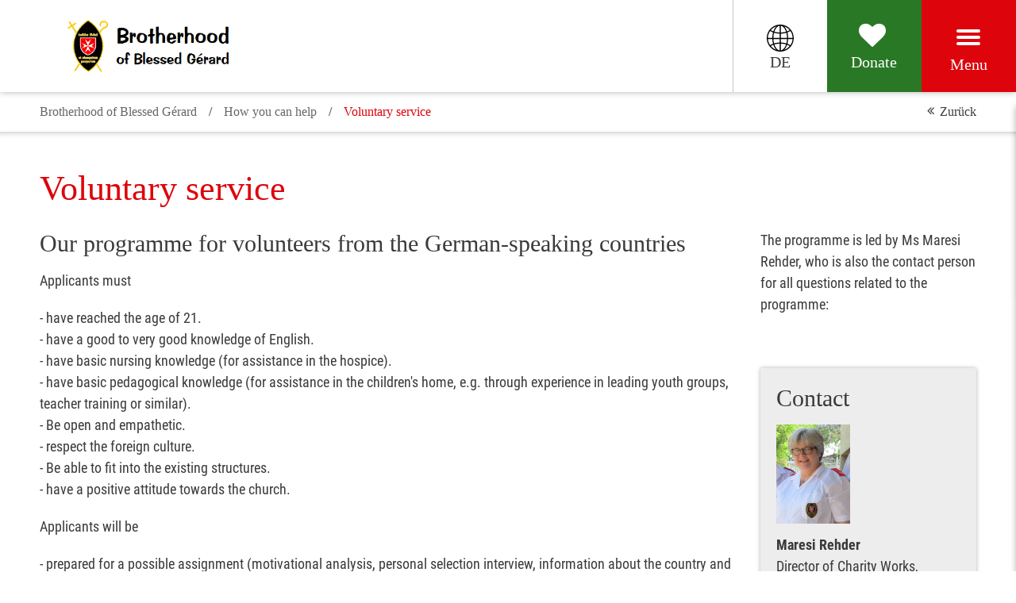

--- FILE ---
content_type: text/html; charset=utf-8
request_url: https://www.bsg.org.za/en/how-you-can-help/voluntary-service?type=0%27
body_size: 84630
content:
<!DOCTYPE html>
<html lang="de">
<head> <meta charset="utf-8"> <!-- This website is powered by TYPO3 - inspiring people to share! TYPO3 is a free open source Content Management Framework initially created by Kasper Skaarhoj and licensed under GNU/GPL. TYPO3 is copyright 1998-2026 of Kasper Skaarhoj. Extensions are copyright of their respective owners. Information and contribution at https://typo3.org/ --> <title>Voluntary service</title> <meta name="generator" content="TYPO3 CMS" /> <meta name="robots" content="index,follow" /> <meta name="twitter:card" content="summary" /> <meta name="revisit-after" content="7 days" /> <link rel="stylesheet" href="/typo3temp/assets/compressed/merged-ee7895a81ae1ec10c96615d2cdad57d2-min.css?1769078503" media="print"> <meta http-equiv="X-UA-Compatible" content="IE=edge"> <meta name="viewport" content="width=device-width, initial-scale=1.0, maximum-scale=5.0"> <link rel="dns-prefetch preconnect" href="https://assets.malteser.de/" /><script>function interact(f){"undefined"!=typeof fbq&&fbq("track",f)}</script><link rel="apple-touch-icon" sizes="57x57" href="https://assets.malteser.de/Wx10LBDiWo5Y_OV15jpSKNKNzHYbQXDHp6qTs-PI8Bc/w:57/h:57/fn:Y3NtX2Zhdmljb25fZTdlYmFlY2FiNw:t/cb:486ac152720d731a8bd1cce8bb6be32f534d8145/el:1/q:80/aHR0cDovL3R5cG8zLm1hbHRlc2VyLXByb2Quc3ZjLmNsdXN0ZXIubG9jYWwvX2Fzc2V0cy9hMDc3MGQ5MDE4MDdjNDU2YWE3ZTAyOTYzYzBjNzU4Ni9JbWFnZXMvZmF2aWNvbi5wbmc"><link rel="apple-touch-icon" sizes="114x114" href="https://assets.malteser.de/Xou1hVTS7WYiFS9G5weW7Y72ngl-_DAF9bYzTr6YsBk/w:114/h:114/fn:Y3NtX2Zhdmljb25fOGUxMzBiZWJkYQ:t/cb:486ac152720d731a8bd1cce8bb6be32f534d8145/el:1/q:80/aHR0cDovL3R5cG8zLm1hbHRlc2VyLXByb2Quc3ZjLmNsdXN0ZXIubG9jYWwvX2Fzc2V0cy9hMDc3MGQ5MDE4MDdjNDU2YWE3ZTAyOTYzYzBjNzU4Ni9JbWFnZXMvZmF2aWNvbi5wbmc"><link rel="apple-touch-icon" sizes="72x72" href="https://assets.malteser.de/duuFH7FhlF3pBmPoRXkfemzam25_gNqhW_iXGYolCLo/w:72/h:72/fn:Y3NtX2Zhdmljb25fOTA2Yjg3MGNkNg:t/cb:486ac152720d731a8bd1cce8bb6be32f534d8145/el:1/q:80/aHR0cDovL3R5cG8zLm1hbHRlc2VyLXByb2Quc3ZjLmNsdXN0ZXIubG9jYWwvX2Fzc2V0cy9hMDc3MGQ5MDE4MDdjNDU2YWE3ZTAyOTYzYzBjNzU4Ni9JbWFnZXMvZmF2aWNvbi5wbmc"><link rel="apple-touch-icon" sizes="60x60" href="https://assets.malteser.de/eVC_2K4UwMnemVDCPuvHe-t64JVBAHbyFtQYlVSqRQg/w:60/h:60/fn:Y3NtX2Zhdmljb25fZjY2MjQzMGQ4MA:t/cb:486ac152720d731a8bd1cce8bb6be32f534d8145/el:1/q:80/aHR0cDovL3R5cG8zLm1hbHRlc2VyLXByb2Quc3ZjLmNsdXN0ZXIubG9jYWwvX2Fzc2V0cy9hMDc3MGQ5MDE4MDdjNDU2YWE3ZTAyOTYzYzBjNzU4Ni9JbWFnZXMvZmF2aWNvbi5wbmc"><link rel="apple-touch-icon" sizes="120x120" href="https://assets.malteser.de/KJ3eENLix_oqmMNSK21N1k7TKCWySeXZd9gzXWZ0dSY/w:120/h:120/fn:Y3NtX2Zhdmljb25fYTk5MDlhYzc2NQ:t/cb:486ac152720d731a8bd1cce8bb6be32f534d8145/el:1/q:80/aHR0cDovL3R5cG8zLm1hbHRlc2VyLXByb2Quc3ZjLmNsdXN0ZXIubG9jYWwvX2Fzc2V0cy9hMDc3MGQ5MDE4MDdjNDU2YWE3ZTAyOTYzYzBjNzU4Ni9JbWFnZXMvZmF2aWNvbi5wbmc"><link rel="apple-touch-icon" sizes="76x76" href="https://assets.malteser.de/2pxl-tgOXxlyZjBZHGzfCvlx8eNDTXc3Y5IrxRlslzI/w:76/h:76/fn:Y3NtX2Zhdmljb25fZjZmMWY3MzVhMg:t/cb:486ac152720d731a8bd1cce8bb6be32f534d8145/el:1/q:80/aHR0cDovL3R5cG8zLm1hbHRlc2VyLXByb2Quc3ZjLmNsdXN0ZXIubG9jYWwvX2Fzc2V0cy9hMDc3MGQ5MDE4MDdjNDU2YWE3ZTAyOTYzYzBjNzU4Ni9JbWFnZXMvZmF2aWNvbi5wbmc"><meta name="msapplication-TileImage" content="https://assets.malteser.de/duuFH7FhlF3pBmPoRXkfemzam25_gNqhW_iXGYolCLo/w:72/h:72/fn:Y3NtX2Zhdmljb25fOTA2Yjg3MGNkNg:t/cb:486ac152720d731a8bd1cce8bb6be32f534d8145/el:1/q:80/aHR0cDovL3R5cG8zLm1hbHRlc2VyLXByb2Quc3ZjLmNsdXN0ZXIubG9jYWwvX2Fzc2V0cy9hMDc3MGQ5MDE4MDdjNDU2YWE3ZTAyOTYzYzBjNzU4Ni9JbWFnZXMvZmF2aWNvbi5wbmc"><link rel="icon" type="image/png" href="https://assets.malteser.de/yz1bn68auTiwm1uPoEeq9Bf1ABNYaCRMEhKwhy38WPA/w:32/h:32/fn:Y3NtX2Zhdmljb24tdHJhbnNwYXJlbnRfOWM4ZjdiZjhmMg:t/cb:6bf1da9eed3fe0d2978b2ae044ae0394072c0b2a/el:1/q:80/aHR0cDovL3R5cG8zLm1hbHRlc2VyLXByb2Quc3ZjLmNsdXN0ZXIubG9jYWwvX2Fzc2V0cy9hMDc3MGQ5MDE4MDdjNDU2YWE3ZTAyOTYzYzBjNzU4Ni9JbWFnZXMvZmF2aWNvbi10cmFuc3BhcmVudC5wbmc" sizes="32x32"><link rel="icon" type="image/png" href="https://assets.malteser.de/LWmVdzjfUpRrDbTjH43cAjGcbIr7M8Yc9hSAad5VaHU/w:96/h:96/fn:Y3NtX2Zhdmljb24tdHJhbnNwYXJlbnRfY2ViNGI4ODNjZA:t/cb:6bf1da9eed3fe0d2978b2ae044ae0394072c0b2a/el:1/q:80/aHR0cDovL3R5cG8zLm1hbHRlc2VyLXByb2Quc3ZjLmNsdXN0ZXIubG9jYWwvX2Fzc2V0cy9hMDc3MGQ5MDE4MDdjNDU2YWE3ZTAyOTYzYzBjNzU4Ni9JbWFnZXMvZmF2aWNvbi10cmFuc3BhcmVudC5wbmc" sizes="96x96"><link rel="icon" type="image/png" href="https://assets.malteser.de/ix2KXqSeU1KmOtU17lS86ukezJjvpL-Y0KXMW0ifW6Y/w:16/h:16/fn:Y3NtX2Zhdmljb24tdHJhbnNwYXJlbnRfZjQ5YjRiNWQwNg:t/cb:6bf1da9eed3fe0d2978b2ae044ae0394072c0b2a/el:1/q:80/aHR0cDovL3R5cG8zLm1hbHRlc2VyLXByb2Quc3ZjLmNsdXN0ZXIubG9jYWwvX2Fzc2V0cy9hMDc3MGQ5MDE4MDdjNDU2YWE3ZTAyOTYzYzBjNzU4Ni9JbWFnZXMvZmF2aWNvbi10cmFuc3BhcmVudC5wbmc" sizes="16x16"> <script>
window.dataLayer = window.dataLayer || [];
function gtag(){dataLayer.push(arguments);}

gtag('consent', 'default', {
  'ad_storage': 'denied',
  'analytics_storage': 'denied',
  'ads_data_redaction': true,
  'wait_for_update': 1500
});
</script> <!-- Google Tag Manager --> <script>(function(w,d,s,l,i){w[l]=w[l]||[];w[l].push({'gtm.start':
new Date().getTime(),event:'gtm.js'});var f=d.getElementsByTagName(s)[0],
j=d.createElement(s),dl=l!='dataLayer'?'&l='+l:'';j.async=true;j.src=
'https://www.googletagmanager.com/gtm.js?id='+i+dl;f.parentNode.insertBefore(j,f);
})(window,document,'script','dataLayer','GTM-M37J6MN');</script> <!-- End Google Tag Manager --> <style>@charset "UTF-8"; /* moved by compressor */ @font-face{font-display:swap;font-family:base-icons;font-style:normal;font-weight:400;src:url('../../../_assets/a0770d901807c456aa7e02963c0c7586/Fonts/base-icons.eot?mw8ozs');src:url('../../../_assets/a0770d901807c456aa7e02963c0c7586/Fonts/base-icons.eot?mw8ozs#iefix') format("embedded-opentype"),url('../../../_assets/a0770d901807c456aa7e02963c0c7586/Fonts/base-icons.ttf?mw8ozs') format("truetype"),url('../../../_assets/a0770d901807c456aa7e02963c0c7586/Fonts/base-icons.woff?mw8ozs') format("woff"),url('../../../_assets/a0770d901807c456aa7e02963c0c7586/Fonts/base-icons.woff2?mw8ozs') format("woff2"),url('../../../_assets/a0770d901807c456aa7e02963c0c7586/Fonts/base-icons.svg?mw8ozs#base-icons') format("svg")}:root{--malteser-red-color:#dd040c;--light-green-color:#5baa57;--green-color:#297825;--blue-color:#112e72;--orange-color:#f18032;--dark-grey-color:#3a3a3a;--mid-grey-color:#666;--light-grey-color:#ededed;--lighter-grey-color:#f1f1f1;--hr-grey-color:#c7c7c6;--meta-navigation-font-color:#cacaca;--white-color:#fff;--black-color:#000;--twitter-blue-color:#469be9;--facebook-blue-color:#4267b2;--grey-color:#585858;--guiding-color-1:var(--malteser-red-color);--guiding-color-2:var(--dark-grey-color);--guiding-color-3:var(--malteser-red-color)}@font-face{font-display:swap;font-family:Roboto Condensed;font-style:normal;font-weight:300;src:url(/_assets/a0770d901807c456aa7e02963c0c7586/Fonts/roboto-condensed-v24-latin/roboto-condensed-v24-latin-300.eot);src:local(""),url(/_assets/a0770d901807c456aa7e02963c0c7586/Fonts/roboto-condensed-v24-latin/roboto-condensed-v24-latin-300.eot?#iefix) format("embedded-opentype"),url(/_assets/a0770d901807c456aa7e02963c0c7586/Fonts/roboto-condensed-v24-latin/roboto-condensed-v24-latin-300.woff2) format("woff2"),url(/_assets/a0770d901807c456aa7e02963c0c7586/Fonts/roboto-condensed-v24-latin/roboto-condensed-v24-latin-300.woff) format("woff"),url(/_assets/a0770d901807c456aa7e02963c0c7586/Fonts/roboto-condensed-v24-latin/roboto-condensed-v24-latin-300.ttf) format("truetype"),url(/_assets/a0770d901807c456aa7e02963c0c7586/Fonts/roboto-condensed-v24-latin/roboto-condensed-v24-latin-300.svg#RobotoCondensed) format("svg")}@font-face{font-display:swap;font-family:Roboto Condensed;font-style:normal;font-weight:400;src:url(/_assets/a0770d901807c456aa7e02963c0c7586/Fonts/roboto-condensed-v24-latin/roboto-condensed-v24-latin-regular.eot);src:local(""),url(/_assets/a0770d901807c456aa7e02963c0c7586/Fonts/roboto-condensed-v24-latin/roboto-condensed-v24-latin-regular.eot?#iefix) format("embedded-opentype"),url(/_assets/a0770d901807c456aa7e02963c0c7586/Fonts/roboto-condensed-v24-latin/roboto-condensed-v24-latin-regular.woff2) format("woff2"),url(/_assets/a0770d901807c456aa7e02963c0c7586/Fonts/roboto-condensed-v24-latin/roboto-condensed-v24-latin-regular.woff) format("woff"),url(/_assets/a0770d901807c456aa7e02963c0c7586/Fonts/roboto-condensed-v24-latin/roboto-condensed-v24-latin-regular.ttf) format("truetype"),url(/_assets/a0770d901807c456aa7e02963c0c7586/Fonts/roboto-condensed-v24-latin/roboto-condensed-v24-latin-regular.svg#RobotoCondensed) format("svg")}@font-face{font-display:swap;font-family:Roboto Condensed;font-style:normal;font-weight:700;src:url(/_assets/a0770d901807c456aa7e02963c0c7586/Fonts/roboto-condensed-v24-latin/roboto-condensed-v24-latin-700.eot);src:local(""),url(/_assets/a0770d901807c456aa7e02963c0c7586/Fonts/roboto-condensed-v24-latin/roboto-condensed-v24-latin-700.eot?#iefix) format("embedded-opentype"),url(/_assets/a0770d901807c456aa7e02963c0c7586/Fonts/roboto-condensed-v24-latin/roboto-condensed-v24-latin-700.woff2) format("woff2"),url(/_assets/a0770d901807c456aa7e02963c0c7586/Fonts/roboto-condensed-v24-latin/roboto-condensed-v24-latin-700.woff) format("woff"),url(/_assets/a0770d901807c456aa7e02963c0c7586/Fonts/roboto-condensed-v24-latin/roboto-condensed-v24-latin-700.ttf) format("truetype"),url(/_assets/a0770d901807c456aa7e02963c0c7586/Fonts/roboto-condensed-v24-latin/roboto-condensed-v24-latin-700.svg#RobotoCondensed) format("svg")}@font-face{font-display:swap;font-family:base-icons;font-style:normal;font-weight:400;src:url('../../../_assets/a0770d901807c456aa7e02963c0c7586/Fonts/base-icons.eot?mw8ozs');src:url('../../../_assets/a0770d901807c456aa7e02963c0c7586/Fonts/base-icons.eot?mw8ozs#iefix') format("embedded-opentype"),url('../../../_assets/a0770d901807c456aa7e02963c0c7586/Fonts/base-icons.ttf?mw8ozs') format("truetype"),url('../../../_assets/a0770d901807c456aa7e02963c0c7586/Fonts/base-icons.woff?mw8ozs') format("woff"),url('../../../_assets/a0770d901807c456aa7e02963c0c7586/Fonts/base-icons.woff2?mw8ozs') format("woff2"),url('../../../_assets/a0770d901807c456aa7e02963c0c7586/Fonts/base-icons.svg?mw8ozs#base-icons') format("svg")}.icon{font-family:base-icons;speak:none;font-style:normal;font-variant:normal;font-weight:400;line-height:1;text-transform:none;-webkit-font-smoothing:antialiased;-moz-osx-font-smoothing:grayscale}.mediawall .container-fluid,.mediawall .main-navigation__content-inner{padding-left:35px!important;padding-right:35px!important}.mediawall .inner-container{position:relative}.csc-space-after-extra-small{margin-bottom:10px!important}.csc-space-after-small{margin-bottom:20px!important}.csc-space-after-medium{margin-bottom:30px!important}.csc-space-after-large{margin-bottom:40px!important}.csc-space-after-extra-large{margin-bottom:50px!important}.csc-space-before-extra-small{margin-top:10px!important}.csc-space-before-small{margin-top:20px!important}.csc-space-before-medium{margin-top:30px!important}.csc-space-before-large{margin-top:40px!important}.csc-space-before-extra-large{margin-top:50px!important}.image-stage.image-stage--full-width .image-stage__headline,.image-stage__headline,.nav-list__item>a,a,abbr,acronym,address,applet,article,aside,audio,b,big,blockquote,body,canvas,caption,center,cite,code,dd,del,details,dfn,div,dl,dt,em,embed,fieldset,figcaption,figure,footer,form,h1,h2,h3,h4,h5,h6,header,hgroup,html,i,iframe,img,ins,kbd,label,legend,li,main,mark,menu,nav,object,ol,output,p,pre,q,ruby,s,samp,section,small,span,strike,strong,sub,summary,sup,table,tbody,td,tfoot,th,thead,time,tr,tt,u,ul,var,video{border:0;color:inherit;font-size:100%;font:inherit;line-height:inherit;margin:0;padding:0;vertical-align:baseline}html{font-size:100%;-ms-text-size-adjust:100%;-webkit-text-size-adjust:100%}article,aside,details,figcaption,figure,footer,header,hgroup,menu,nav,section{display:block}body{line-height:1}ol,ul{list-style:none}section.bullets ul,section.text ul,section.textpic ul{list-style:disc;margin-left:2em}section.bullets ol,section.text ol,section.textpic ol{list-style:decimal;margin-left:2em}blockquote,q{quotes:none}blockquote:after,blockquote:before,q:after,q:before{content:"";content:none}table{border-collapse:collapse;border-spacing:0}*{font-family:inherit}ul .bodytext{margin:0}.grid:after,.grid:before{content:" ";display:block}.grid:after{clear:both}.grid{-ms-box-sizing:border-box;-o-box-sizing:border-box;box-sizing:border-box;display:flex;flex-wrap:wrap;margin-left:-15px;margin-right:-15px}.grid--reverse{flex-direction:row-reverse}.grid--start{align-content:flex-start;align-items:flex-start}.grid--end{align-content:flex-end;align-items:flex-end}.grid--center{align-content:center;align-items:center}.grid--stretch{align-content:stretch;align-items:stretch}.grid--stretch .grid__column>.csc-frame{flex:1 0 auto}.grid--no-margin{margin-bottom:0!important}.grid__column{align-content:flex-start;-ms-box-sizing:border-box;-o-box-sizing:border-box;box-sizing:border-box;display:flex;flex:1 1 auto;flex-basis:100%;flex-direction:column;float:left;max-width:100%;order:0;padding-left:15px;padding-right:15px;width:100%}.grid__column--reverse{flex-direction:column-reverse}.grid__column--xs-1{-ms-box-sizing:border-box;-o-box-sizing:border-box;box-sizing:border-box;flex-basis:8.3333333333%;margin-left:0;max-width:8.3333333333%;order:0;padding-left:15px;padding-right:15px;width:8.3333333333%;-ms-flex-preferred-size:8.3333333333%}.grid__column--xs-offset-1{margin-left:8.3333333333%}.grid__column--xs-order-1{order:5}.grid__column--xs-2{-ms-box-sizing:border-box;-o-box-sizing:border-box;box-sizing:border-box;flex-basis:16.6666666667%;margin-left:0;max-width:16.6666666667%;order:0;padding-left:15px;padding-right:15px;width:16.6666666667%;-ms-flex-preferred-size:16.6666666667%}.grid__column--xs-offset-2{margin-left:16.6666666667%}.grid__column--xs-order-2{order:10}.grid__column--xs-3{-ms-box-sizing:border-box;-o-box-sizing:border-box;box-sizing:border-box;flex-basis:25%;margin-left:0;max-width:25%;order:0;padding-left:15px;padding-right:15px;width:25%;-ms-flex-preferred-size:25%}.grid__column--xs-offset-3{margin-left:25%}.grid__column--xs-order-3{order:15}.grid__column--xs-4{-ms-box-sizing:border-box;-o-box-sizing:border-box;box-sizing:border-box;flex-basis:33.3333333333%;margin-left:0;max-width:33.3333333333%;order:0;padding-left:15px;padding-right:15px;width:33.3333333333%;-ms-flex-preferred-size:33.3333333333%}.grid__column--xs-offset-4{margin-left:33.3333333333%}.grid__column--xs-order-4{order:20}.grid__column--xs-5{-ms-box-sizing:border-box;-o-box-sizing:border-box;box-sizing:border-box;flex-basis:41.6666666667%;margin-left:0;max-width:41.6666666667%;order:0;padding-left:15px;padding-right:15px;width:41.6666666667%;-ms-flex-preferred-size:41.6666666667%}.grid__column--xs-offset-5{margin-left:41.6666666667%}.grid__column--xs-order-5{order:25}.grid__column--xs-6{-ms-box-sizing:border-box;-o-box-sizing:border-box;box-sizing:border-box;flex-basis:50%;margin-left:0;max-width:50%;order:0;padding-left:15px;padding-right:15px;width:50%;-ms-flex-preferred-size:50%}.grid__column--xs-offset-6{margin-left:50%}.grid__column--xs-order-6{order:30}.grid__column--xs-7{-ms-box-sizing:border-box;-o-box-sizing:border-box;box-sizing:border-box;flex-basis:58.3333333333%;margin-left:0;max-width:58.3333333333%;order:0;padding-left:15px;padding-right:15px;width:58.3333333333%;-ms-flex-preferred-size:58.3333333333%}.grid__column--xs-offset-7{margin-left:58.3333333333%}.grid__column--xs-order-7{order:35}.grid__column--xs-8{-ms-box-sizing:border-box;-o-box-sizing:border-box;box-sizing:border-box;flex-basis:66.6666666667%;margin-left:0;max-width:66.6666666667%;order:0;padding-left:15px;padding-right:15px;width:66.6666666667%;-ms-flex-preferred-size:66.6666666667%}.grid__column--xs-offset-8{margin-left:66.6666666667%}.grid__column--xs-order-8{order:40}.grid__column--xs-9{-ms-box-sizing:border-box;-o-box-sizing:border-box;box-sizing:border-box;flex-basis:75%;margin-left:0;max-width:75%;order:0;padding-left:15px;padding-right:15px;width:75%;-ms-flex-preferred-size:75%}.grid__column--xs-offset-9{margin-left:75%}.grid__column--xs-order-9{order:45}.grid__column--xs-10{-ms-box-sizing:border-box;-o-box-sizing:border-box;box-sizing:border-box;flex-basis:83.3333333333%;margin-left:0;max-width:83.3333333333%;order:0;padding-left:15px;padding-right:15px;width:83.3333333333%;-ms-flex-preferred-size:83.3333333333%}.grid__column--xs-offset-10{margin-left:83.3333333333%}.grid__column--xs-order-10{order:50}.grid__column--xs-11{-ms-box-sizing:border-box;-o-box-sizing:border-box;box-sizing:border-box;flex-basis:91.6666666667%;margin-left:0;max-width:91.6666666667%;order:0;padding-left:15px;padding-right:15px;width:91.6666666667%;-ms-flex-preferred-size:91.6666666667%}.grid__column--xs-offset-11{margin-left:91.6666666667%}.grid__column--xs-order-11{order:55}.grid__column--xs-12{-ms-box-sizing:border-box;-o-box-sizing:border-box;box-sizing:border-box;flex-basis:100%;margin-left:0;max-width:100%;order:0;padding-left:15px;padding-right:15px;width:100%;-ms-flex-preferred-size:100%}.grid__column--xs-offset-12{margin-left:100%}.grid__column--xs-order-12{order:60}.grid__column--xs-first{order:-1}.grid__column--xs-last{order:10000}@media (min-width:768px) and (min-width:768px){.grid__column--sm-1{-ms-box-sizing:border-box;-o-box-sizing:border-box;box-sizing:border-box;flex-basis:8.3333333333%;margin-left:0;max-width:8.3333333333%;order:0;padding-left:15px;padding-right:15px;width:8.3333333333%;-ms-flex-preferred-size:8.3333333333%}}@media (min-width:768px){.grid__column--sm-offset-1,.grid__column--sm-push-1{margin-left:8.3333333333%!important}.grid__column--sm-order-1{order:5}.grid__column--sm-first{order:-1}.grid__column--sm-last{order:1000}}@media (min-width:768px) and (min-width:768px){.grid__column--sm-2{-ms-box-sizing:border-box;-o-box-sizing:border-box;box-sizing:border-box;flex-basis:16.6666666667%;margin-left:0;max-width:16.6666666667%;order:0;padding-left:15px;padding-right:15px;width:16.6666666667%;-ms-flex-preferred-size:16.6666666667%}}@media (min-width:768px){.grid__column--sm-offset-2,.grid__column--sm-push-2{margin-left:16.6666666667%!important}.grid__column--sm-order-2{order:10}.grid__column--sm-first{order:-1}.grid__column--sm-last{order:1000}}@media (min-width:768px) and (min-width:768px){.grid__column--sm-3{-ms-box-sizing:border-box;-o-box-sizing:border-box;box-sizing:border-box;flex-basis:25%;margin-left:0;max-width:25%;order:0;padding-left:15px;padding-right:15px;width:25%;-ms-flex-preferred-size:25%}}@media (min-width:768px){.grid__column--sm-offset-3,.grid__column--sm-push-3{margin-left:25%!important}.grid__column--sm-order-3{order:15}.grid__column--sm-first{order:-1}.grid__column--sm-last{order:1000}}@media (min-width:768px) and (min-width:768px){.grid__column--sm-4{-ms-box-sizing:border-box;-o-box-sizing:border-box;box-sizing:border-box;flex-basis:33.3333333333%;margin-left:0;max-width:33.3333333333%;order:0;padding-left:15px;padding-right:15px;width:33.3333333333%;-ms-flex-preferred-size:33.3333333333%}}@media (min-width:768px){.grid__column--sm-offset-4,.grid__column--sm-push-4{margin-left:33.3333333333%!important}.grid__column--sm-order-4{order:20}.grid__column--sm-first{order:-1}.grid__column--sm-last{order:1000}}@media (min-width:768px) and (min-width:768px){.grid__column--sm-5{-ms-box-sizing:border-box;-o-box-sizing:border-box;box-sizing:border-box;flex-basis:41.6666666667%;margin-left:0;max-width:41.6666666667%;order:0;padding-left:15px;padding-right:15px;width:41.6666666667%;-ms-flex-preferred-size:41.6666666667%}}@media (min-width:768px){.grid__column--sm-offset-5,.grid__column--sm-push-5{margin-left:41.6666666667%!important}.grid__column--sm-order-5{order:25}.grid__column--sm-first{order:-1}.grid__column--sm-last{order:1000}}@media (min-width:768px) and (min-width:768px){.grid__column--sm-6{-ms-box-sizing:border-box;-o-box-sizing:border-box;box-sizing:border-box;flex-basis:50%;margin-left:0;max-width:50%;order:0;padding-left:15px;padding-right:15px;width:50%;-ms-flex-preferred-size:50%}}@media (min-width:768px){.grid__column--sm-offset-6,.grid__column--sm-push-6{margin-left:50%!important}.grid__column--sm-order-6{order:30}.grid__column--sm-first{order:-1}.grid__column--sm-last{order:1000}}@media (min-width:768px) and (min-width:768px){.grid__column--sm-7{-ms-box-sizing:border-box;-o-box-sizing:border-box;box-sizing:border-box;flex-basis:58.3333333333%;margin-left:0;max-width:58.3333333333%;order:0;padding-left:15px;padding-right:15px;width:58.3333333333%;-ms-flex-preferred-size:58.3333333333%}}@media (min-width:768px){.grid__column--sm-offset-7,.grid__column--sm-push-7{margin-left:58.3333333333%!important}.grid__column--sm-order-7{order:35}.grid__column--sm-first{order:-1}.grid__column--sm-last{order:1000}}@media (min-width:768px) and (min-width:768px){.grid__column--sm-8{-ms-box-sizing:border-box;-o-box-sizing:border-box;box-sizing:border-box;flex-basis:66.6666666667%;margin-left:0;max-width:66.6666666667%;order:0;padding-left:15px;padding-right:15px;width:66.6666666667%;-ms-flex-preferred-size:66.6666666667%}}@media (min-width:768px){.grid__column--sm-offset-8,.grid__column--sm-push-8{margin-left:66.6666666667%!important}.grid__column--sm-order-8{order:40}.grid__column--sm-first{order:-1}.grid__column--sm-last{order:1000}}@media (min-width:768px) and (min-width:768px){.grid__column--sm-9{-ms-box-sizing:border-box;-o-box-sizing:border-box;box-sizing:border-box;flex-basis:75%;margin-left:0;max-width:75%;order:0;padding-left:15px;padding-right:15px;width:75%;-ms-flex-preferred-size:75%}}@media (min-width:768px){.grid__column--sm-offset-9,.grid__column--sm-push-9{margin-left:75%!important}.grid__column--sm-order-9{order:45}.grid__column--sm-first{order:-1}.grid__column--sm-last{order:1000}}@media (min-width:768px) and (min-width:768px){.grid__column--sm-10{-ms-box-sizing:border-box;-o-box-sizing:border-box;box-sizing:border-box;flex-basis:83.3333333333%;margin-left:0;max-width:83.3333333333%;order:0;padding-left:15px;padding-right:15px;width:83.3333333333%;-ms-flex-preferred-size:83.3333333333%}}@media (min-width:768px){.grid__column--sm-offset-10,.grid__column--sm-push-10{margin-left:83.3333333333%!important}.grid__column--sm-order-10{order:50}.grid__column--sm-first{order:-1}.grid__column--sm-last{order:1000}}@media (min-width:768px) and (min-width:768px){.grid__column--sm-11{-ms-box-sizing:border-box;-o-box-sizing:border-box;box-sizing:border-box;flex-basis:91.6666666667%;margin-left:0;max-width:91.6666666667%;order:0;padding-left:15px;padding-right:15px;width:91.6666666667%;-ms-flex-preferred-size:91.6666666667%}}@media (min-width:768px){.grid__column--sm-offset-11,.grid__column--sm-push-11{margin-left:91.6666666667%!important}.grid__column--sm-order-11{order:55}.grid__column--sm-first{order:-1}.grid__column--sm-last{order:1000}}@media (min-width:768px) and (min-width:768px){.grid__column--sm-12{-ms-box-sizing:border-box;-o-box-sizing:border-box;box-sizing:border-box;flex-basis:100%;margin-left:0;max-width:100%;order:0;padding-left:15px;padding-right:15px;width:100%;-ms-flex-preferred-size:100%}}@media (min-width:768px){.grid__column--sm-offset-12,.grid__column--sm-push-12{margin-left:100%!important}.grid__column--sm-order-12{order:60}.grid__column--sm-first{order:-1}.grid__column--sm-last{order:1000}}@media (min-width:1024px) and (min-width:1024px){.grid__column--md-1{-ms-box-sizing:border-box;-o-box-sizing:border-box;box-sizing:border-box;flex-basis:8.3333333333%;margin-left:0;max-width:8.3333333333%;order:0;padding-left:15px;padding-right:15px;width:8.3333333333%;-ms-flex-preferred-size:8.3333333333%}}@media (min-width:1024px){.grid__column--md-offset-1,.grid__column--md-push-1{margin-left:8.3333333333%!important}.grid__column--md-order-1{order:5}.grid__column--md-first{order:-1}.grid__column--md-last{order:1000}}@media (min-width:1024px) and (min-width:1024px){.grid__column--md-2{-ms-box-sizing:border-box;-o-box-sizing:border-box;box-sizing:border-box;flex-basis:16.6666666667%;margin-left:0;max-width:16.6666666667%;order:0;padding-left:15px;padding-right:15px;width:16.6666666667%;-ms-flex-preferred-size:16.6666666667%}}@media (min-width:1024px){.grid__column--md-offset-2,.grid__column--md-push-2{margin-left:16.6666666667%!important}.grid__column--md-order-2{order:10}.grid__column--md-first{order:-1}.grid__column--md-last{order:1000}}@media (min-width:1024px) and (min-width:1024px){.grid__column--md-3{-ms-box-sizing:border-box;-o-box-sizing:border-box;box-sizing:border-box;flex-basis:25%;margin-left:0;max-width:25%;order:0;padding-left:15px;padding-right:15px;width:25%;-ms-flex-preferred-size:25%}}@media (min-width:1024px){.grid__column--md-offset-3,.grid__column--md-push-3{margin-left:25%!important}.grid__column--md-order-3{order:15}.grid__column--md-first{order:-1}.grid__column--md-last{order:1000}}@media (min-width:1024px) and (min-width:1024px){.grid__column--md-4{-ms-box-sizing:border-box;-o-box-sizing:border-box;box-sizing:border-box;flex-basis:33.3333333333%;margin-left:0;max-width:33.3333333333%;order:0;padding-left:15px;padding-right:15px;width:33.3333333333%;-ms-flex-preferred-size:33.3333333333%}}@media (min-width:1024px){.grid__column--md-offset-4,.grid__column--md-push-4{margin-left:33.3333333333%!important}.grid__column--md-order-4{order:20}.grid__column--md-first{order:-1}.grid__column--md-last{order:1000}}@media (min-width:1024px) and (min-width:1024px){.grid__column--md-5{-ms-box-sizing:border-box;-o-box-sizing:border-box;box-sizing:border-box;flex-basis:41.6666666667%;margin-left:0;max-width:41.6666666667%;order:0;padding-left:15px;padding-right:15px;width:41.6666666667%;-ms-flex-preferred-size:41.6666666667%}}@media (min-width:1024px){.grid__column--md-offset-5,.grid__column--md-push-5{margin-left:41.6666666667%!important}.grid__column--md-order-5{order:25}.grid__column--md-first{order:-1}.grid__column--md-last{order:1000}}@media (min-width:1024px) and (min-width:1024px){.grid__column--md-6{-ms-box-sizing:border-box;-o-box-sizing:border-box;box-sizing:border-box;flex-basis:50%;margin-left:0;max-width:50%;order:0;padding-left:15px;padding-right:15px;width:50%;-ms-flex-preferred-size:50%}}@media (min-width:1024px){.grid__column--md-offset-6,.grid__column--md-push-6{margin-left:50%!important}.grid__column--md-order-6{order:30}.grid__column--md-first{order:-1}.grid__column--md-last{order:1000}}@media (min-width:1024px) and (min-width:1024px){.grid__column--md-7{-ms-box-sizing:border-box;-o-box-sizing:border-box;box-sizing:border-box;flex-basis:58.3333333333%;margin-left:0;max-width:58.3333333333%;order:0;padding-left:15px;padding-right:15px;width:58.3333333333%;-ms-flex-preferred-size:58.3333333333%}}@media (min-width:1024px){.grid__column--md-offset-7,.grid__column--md-push-7{margin-left:58.3333333333%!important}.grid__column--md-order-7{order:35}.grid__column--md-first{order:-1}.grid__column--md-last{order:1000}}@media (min-width:1024px) and (min-width:1024px){.grid__column--md-8{-ms-box-sizing:border-box;-o-box-sizing:border-box;box-sizing:border-box;flex-basis:66.6666666667%;margin-left:0;max-width:66.6666666667%;order:0;padding-left:15px;padding-right:15px;width:66.6666666667%;-ms-flex-preferred-size:66.6666666667%}}@media (min-width:1024px){.grid__column--md-offset-8,.grid__column--md-push-8{margin-left:66.6666666667%!important}.grid__column--md-order-8{order:40}.grid__column--md-first{order:-1}.grid__column--md-last{order:1000}}@media (min-width:1024px) and (min-width:1024px){.grid__column--md-9{-ms-box-sizing:border-box;-o-box-sizing:border-box;box-sizing:border-box;flex-basis:75%;margin-left:0;max-width:75%;order:0;padding-left:15px;padding-right:15px;width:75%;-ms-flex-preferred-size:75%}}@media (min-width:1024px){.grid__column--md-offset-9,.grid__column--md-push-9{margin-left:75%!important}.grid__column--md-order-9{order:45}.grid__column--md-first{order:-1}.grid__column--md-last{order:1000}}@media (min-width:1024px) and (min-width:1024px){.grid__column--md-10{-ms-box-sizing:border-box;-o-box-sizing:border-box;box-sizing:border-box;flex-basis:83.3333333333%;margin-left:0;max-width:83.3333333333%;order:0;padding-left:15px;padding-right:15px;width:83.3333333333%;-ms-flex-preferred-size:83.3333333333%}}@media (min-width:1024px){.grid__column--md-offset-10,.grid__column--md-push-10{margin-left:83.3333333333%!important}.grid__column--md-order-10{order:50}.grid__column--md-first{order:-1}.grid__column--md-last{order:1000}}@media (min-width:1024px) and (min-width:1024px){.grid__column--md-11{-ms-box-sizing:border-box;-o-box-sizing:border-box;box-sizing:border-box;flex-basis:91.6666666667%;margin-left:0;max-width:91.6666666667%;order:0;padding-left:15px;padding-right:15px;width:91.6666666667%;-ms-flex-preferred-size:91.6666666667%}}@media (min-width:1024px){.grid__column--md-offset-11,.grid__column--md-push-11{margin-left:91.6666666667%!important}.grid__column--md-order-11{order:55}.grid__column--md-first{order:-1}.grid__column--md-last{order:1000}}@media (min-width:1024px) and (min-width:1024px){.grid__column--md-12{-ms-box-sizing:border-box;-o-box-sizing:border-box;box-sizing:border-box;flex-basis:100%;margin-left:0;max-width:100%;order:0;padding-left:15px;padding-right:15px;width:100%;-ms-flex-preferred-size:100%}}@media (min-width:1024px){.grid__column--md-offset-12,.grid__column--md-push-12{margin-left:100%!important}.grid__column--md-order-12{order:60}.grid__column--md-first{order:-1}.grid__column--md-last{order:1000}}@media (min-width:1445px) and (min-width:1445px){.grid__column--lg-1{-ms-box-sizing:border-box;-o-box-sizing:border-box;box-sizing:border-box;flex-basis:8.3333333333%;margin-left:0;max-width:8.3333333333%;order:0;padding-left:15px;padding-right:15px;width:8.3333333333%;-ms-flex-preferred-size:8.3333333333%}}@media (min-width:1445px){.grid__column--lg-offset-1,.grid__column--lg-push-1{margin-left:8.3333333333%!important}.grid__column--lg-order-1{order:5}.grid__column--lg-first{order:-1}.grid__column--lg-last{order:1000}}@media (min-width:1445px) and (min-width:1445px){.grid__column--lg-2{-ms-box-sizing:border-box;-o-box-sizing:border-box;box-sizing:border-box;flex-basis:16.6666666667%;margin-left:0;max-width:16.6666666667%;order:0;padding-left:15px;padding-right:15px;width:16.6666666667%;-ms-flex-preferred-size:16.6666666667%}}@media (min-width:1445px){.grid__column--lg-offset-2,.grid__column--lg-push-2{margin-left:16.6666666667%!important}.grid__column--lg-order-2{order:10}.grid__column--lg-first{order:-1}.grid__column--lg-last{order:1000}}@media (min-width:1445px) and (min-width:1445px){.grid__column--lg-3{-ms-box-sizing:border-box;-o-box-sizing:border-box;box-sizing:border-box;flex-basis:25%;margin-left:0;max-width:25%;order:0;padding-left:15px;padding-right:15px;width:25%;-ms-flex-preferred-size:25%}}@media (min-width:1445px){.grid__column--lg-offset-3,.grid__column--lg-push-3{margin-left:25%!important}.grid__column--lg-order-3{order:15}.grid__column--lg-first{order:-1}.grid__column--lg-last{order:1000}}@media (min-width:1445px) and (min-width:1445px){.grid__column--lg-4{-ms-box-sizing:border-box;-o-box-sizing:border-box;box-sizing:border-box;flex-basis:33.3333333333%;margin-left:0;max-width:33.3333333333%;order:0;padding-left:15px;padding-right:15px;width:33.3333333333%;-ms-flex-preferred-size:33.3333333333%}}@media (min-width:1445px){.grid__column--lg-offset-4,.grid__column--lg-push-4{margin-left:33.3333333333%!important}.grid__column--lg-order-4{order:20}.grid__column--lg-first{order:-1}.grid__column--lg-last{order:1000}}@media (min-width:1445px) and (min-width:1445px){.grid__column--lg-5{-ms-box-sizing:border-box;-o-box-sizing:border-box;box-sizing:border-box;flex-basis:41.6666666667%;margin-left:0;max-width:41.6666666667%;order:0;padding-left:15px;padding-right:15px;width:41.6666666667%;-ms-flex-preferred-size:41.6666666667%}}@media (min-width:1445px){.grid__column--lg-offset-5,.grid__column--lg-push-5{margin-left:41.6666666667%!important}.grid__column--lg-order-5{order:25}.grid__column--lg-first{order:-1}.grid__column--lg-last{order:1000}}@media (min-width:1445px) and (min-width:1445px){.grid__column--lg-6{-ms-box-sizing:border-box;-o-box-sizing:border-box;box-sizing:border-box;flex-basis:50%;margin-left:0;max-width:50%;order:0;padding-left:15px;padding-right:15px;width:50%;-ms-flex-preferred-size:50%}}@media (min-width:1445px){.grid__column--lg-offset-6,.grid__column--lg-push-6{margin-left:50%!important}.grid__column--lg-order-6{order:30}.grid__column--lg-first{order:-1}.grid__column--lg-last{order:1000}}@media (min-width:1445px) and (min-width:1445px){.grid__column--lg-7{-ms-box-sizing:border-box;-o-box-sizing:border-box;box-sizing:border-box;flex-basis:58.3333333333%;margin-left:0;max-width:58.3333333333%;order:0;padding-left:15px;padding-right:15px;width:58.3333333333%;-ms-flex-preferred-size:58.3333333333%}}@media (min-width:1445px){.grid__column--lg-offset-7,.grid__column--lg-push-7{margin-left:58.3333333333%!important}.grid__column--lg-order-7{order:35}.grid__column--lg-first{order:-1}.grid__column--lg-last{order:1000}}@media (min-width:1445px) and (min-width:1445px){.grid__column--lg-8{-ms-box-sizing:border-box;-o-box-sizing:border-box;box-sizing:border-box;flex-basis:66.6666666667%;margin-left:0;max-width:66.6666666667%;order:0;padding-left:15px;padding-right:15px;width:66.6666666667%;-ms-flex-preferred-size:66.6666666667%}}@media (min-width:1445px){.grid__column--lg-offset-8,.grid__column--lg-push-8{margin-left:66.6666666667%!important}.grid__column--lg-order-8{order:40}.grid__column--lg-first{order:-1}.grid__column--lg-last{order:1000}}@media (min-width:1445px) and (min-width:1445px){.grid__column--lg-9{-ms-box-sizing:border-box;-o-box-sizing:border-box;box-sizing:border-box;flex-basis:75%;margin-left:0;max-width:75%;order:0;padding-left:15px;padding-right:15px;width:75%;-ms-flex-preferred-size:75%}}@media (min-width:1445px){.grid__column--lg-offset-9,.grid__column--lg-push-9{margin-left:75%!important}.grid__column--lg-order-9{order:45}.grid__column--lg-first{order:-1}.grid__column--lg-last{order:1000}}@media (min-width:1445px) and (min-width:1445px){.grid__column--lg-10{-ms-box-sizing:border-box;-o-box-sizing:border-box;box-sizing:border-box;flex-basis:83.3333333333%;margin-left:0;max-width:83.3333333333%;order:0;padding-left:15px;padding-right:15px;width:83.3333333333%;-ms-flex-preferred-size:83.3333333333%}}@media (min-width:1445px){.grid__column--lg-offset-10,.grid__column--lg-push-10{margin-left:83.3333333333%!important}.grid__column--lg-order-10{order:50}.grid__column--lg-first{order:-1}.grid__column--lg-last{order:1000}}@media (min-width:1445px) and (min-width:1445px){.grid__column--lg-11{-ms-box-sizing:border-box;-o-box-sizing:border-box;box-sizing:border-box;flex-basis:91.6666666667%;margin-left:0;max-width:91.6666666667%;order:0;padding-left:15px;padding-right:15px;width:91.6666666667%;-ms-flex-preferred-size:91.6666666667%}}@media (min-width:1445px){.grid__column--lg-offset-11,.grid__column--lg-push-11{margin-left:91.6666666667%!important}.grid__column--lg-order-11{order:55}.grid__column--lg-first{order:-1}.grid__column--lg-last{order:1000}}@media (min-width:1445px) and (min-width:1445px){.grid__column--lg-12{-ms-box-sizing:border-box;-o-box-sizing:border-box;box-sizing:border-box;flex-basis:100%;margin-left:0;max-width:100%;order:0;padding-left:15px;padding-right:15px;width:100%;-ms-flex-preferred-size:100%}}@media (min-width:1445px){.grid__column--lg-offset-12,.grid__column--lg-push-12{margin-left:100%!important}.grid__column--lg-order-12{order:60}.grid__column--lg-first{order:-1}.grid__column--lg-last{order:1000}}@media (max-width:767px){.hidden-xs{display:none!important}}@media (min-width:768px) and (max-width:1023px){.hidden-sm{display:none!important}}@media (min-width:1024px) and (max-width:1444px){.hidden-md{display:none!important}}@media (min-width:1445px){.hidden-lg{display:none!important}}.container-fluid,.main-navigation__content-inner{-ms-box-sizing:border-box;-o-box-sizing:border-box;box-sizing:border-box;display:block;margin-left:auto;margin-right:auto;max-width:1445px;padding-left:15px;padding-right:15px;width:100%}.container{-ms-box-sizing:border-box;-o-box-sizing:border-box;box-sizing:border-box;display:block;margin-left:auto;margin-right:auto;padding-left:15px;padding-right:15px;width:100%}@media (min-width:768px){.container{width:768px}}@media (min-width:1024px){.container{width:1024px}}@media (min-width:1445px){.container{width:1445px}}.visible-print{display:none!important}@media print{.visible-print{display:block!important}table.visible-print{display:table!important}tr.visible-print{display:table-row!important}td.visible-print,th.visible-print{display:table-cell!important}}.visible-print-block{display:none!important}@media print{.visible-print-block{display:block!important}}.visible-print-inline{display:none!important}@media print{.visible-print-inline{display:inline!important}}.visible-print-inline-block{display:none!important}@media print{.visible-print-inline-block{display:inline-block!important}.hidden-print{display:none!important}}img,object,video{height:auto;max-width:100%}.ce-headline-h1-style,.h1-style,.image-stage.image-stage--full-width .image-stage__headline,.slider .slider__caption .image-stage__headline,.slider .slider__caption h2,.tx_solr .results .image-stage__headline,.tx_solr .results h2,.tx_solr .results--toptreffer .image-stage__headline,.tx_solr .results--toptreffer h2,h1{color:#dd040c;font-family:Palatino,Palatino Linotype,Times New Roman,sans-serif;font-size:44px;font-size:2.4444444444rem;font-weight:300;line-height:50px;line-height:1.5;margin-bottom:25px;text-transform:none}@media (max-width:768px){.ce-headline-h1-style,.h1-style,.image-stage.image-stage--full-width .image-stage__headline,.slider .slider__caption .image-stage__headline,.slider .slider__caption h2,.tx_solr .results .image-stage__headline,.tx_solr .results h2,.tx_solr .results--toptreffer .image-stage__headline,.tx_solr .results--toptreffer h2,h1{font-size:28px;font-size:1.5555555556rem;line-height:32px;line-height:1.5}}.ce-headline-h2-style,.h2-style,.image-stage__headline,.image-stage__stopper p,.tx_solr .results--toptreffer .results-topic a,.tx_solr .results-topic,h2{color:#3a3a3a;font-family:Palatino,Palatino Linotype,Times New Roman,sans-serif;font-size:30px;font-size:1.6666666667rem;font-weight:300;line-height:34px;line-height:1.5;margin-bottom:15px;text-transform:none}@media (max-width:768px){.ce-headline-h2-style,.h2-style,.image-stage__headline,.image-stage__stopper p,.tx_solr .results--toptreffer .results-topic a,.tx_solr .results-topic,h2{font-size:24px;font-size:1.3333333333rem;line-height:28px;line-height:1.5}}.GoogleMaps .StandortListe .StandortListeOrt strong.malteserrot a,.accordion .accordion__header,.accordion .accordion__header .image-stage__headline,.accordion .accordion__header .nav-list__item>a,.accordion .accordion__header h1,.accordion .accordion__header h2,.accordion .accordion__header h3,.accordion .accordion__header h4,.ce-headline-h3-style,.h3-style,.nav-list__item>a,h3{color:#3a3a3a;font-family:Palatino,Palatino Linotype,Times New Roman,sans-serif;font-size:24px;font-size:1.3333333333rem;font-weight:300;line-height:32px;line-height:1.5;margin-bottom:15px;text-transform:none}@media (max-width:768px){.GoogleMaps .StandortListe .StandortListeOrt strong.malteserrot a,.accordion .accordion__header,.accordion .accordion__header .image-stage__headline,.accordion .accordion__header .nav-list__item>a,.accordion .accordion__header h1,.accordion .accordion__header h2,.accordion .accordion__header h3,.accordion .accordion__header h4,.ce-headline-h3-style,.h3-style,.nav-list__item>a,h3{font-size:20px;font-size:1.1111111111rem;line-height:24px;line-height:1.5}}.ce-headline-h4-style,.h4-style,h4{color:#3a3a3a;font-family:Roboto Condensed,Arial,sans-serif;font-size:1.125rem;font-weight:700;line-height:1.5;margin-bottom:15px;text-transform:none}@media (max-width:768px){.ce-headline-h4-style,.h4-style,h4{font-size:18px}}*+p,p{margin-bottom:20px}p{-webkit-font-smoothing:antialiased;-moz-osx-font-smoothing:grayscale;font-size:18px;font-size:1rem;line-height:24px;line-height:1.5}p:last-child{margin-bottom:0}p small{font-size:14px;font-size:.7777777778rem;line-height:18px;line-height:1.5}b,strong{font-weight:600}em,i{font-style:italic}sup{vertical-align:super}sub,sup{font-size:smaller}sub{vertical-align:sub}abbr{font-weight:700}a{color:#3a3a3a}a,a:hover{text-decoration:none}a:hover{color:#dd040c}.external-link:before{display:inline-block;font-family:base-icons;font-style:normal;font-weight:400;position:relative;text-rendering:auto;top:3px;-webkit-font-smoothing:antialiased;-moz-osx-font-smoothing:grayscale;content:"\f08e";font-size:inherit;margin-right:5px}.file-link:before{content:"\f016"}.file-link:before,.mail-link:before{display:inline-block;font-family:base-icons;font-style:normal;font-weight:400;position:relative;text-rendering:auto;top:0;-webkit-font-smoothing:antialiased;-moz-osx-font-smoothing:grayscale;font-size:inherit;margin-right:5px}.mail-link:before{content:"\f003"}ul{font-weight:400;list-style:disc;margin-bottom:20px;margin-left:0;padding-left:30px}ul.no-bullets{list-style:none;margin-left:0;padding-left:0}ul li{font-size:18px;font-size:1rem;line-height:24px;line-height:1.5}ul ul{margin-bottom:0}ol{font-weight:400;list-style-type:decimal;margin-bottom:20px;margin-left:0;padding-left:30px}ol li{font-size:18px;font-size:1rem;line-height:24px;line-height:1.5}ol ol{margin-bottom:0}table{margin-bottom:15px}table thead tr{border:none}table tr th{background:transparent;color:#3a3a3a;font-size:18px;margin-bottom:0;padding:15px}table tr td,table tr th{font-size:1rem;font-weight:400;text-align:left}table tr td{font-family:Roboto Condensed,Arial,sans-serif}table tr.tr-odd{background:transparent}table tr.tr-odd td,table tr.tr-odd th{border:1px solid #ededed;border-left:none;border-right:none;font-family:Roboto Condensed,Arial,sans-serif;font-size:1rem;font-weight:400;text-align:left}table tr.tr-even{background:transparent}table tr.tr-even td{border:none;font-family:Roboto Condensed,Arial,sans-serif;font-size:1rem;font-weight:400;text-align:left}table tr td{color:#3a3a3a;padding:15px}@media (max-width:1024px){div.tablewrap{overflow-x:scroll;-webkit-overflow-scrolling:touch}}.hamburger{background-color:transparent;border:0;color:inherit;cursor:pointer;display:inline-block;font:inherit;margin:0;overflow:visible;padding:10px 10px 7px;text-transform:none;transition-duration:1s;transition-property:opacity,filter;transition-timing-function:linear}.hamburger:hover{opacity:.7}.hamburger-box{display:inline-block;height:20px;position:relative;width:30px}.hamburger-inner{display:block;margin-top:-2px;top:50%}.hamburger-inner,.hamburger-inner:after,.hamburger-inner:before{background-color:#fff;border-radius:4px;height:4px;position:absolute;transition-duration:.15s;transition-property:transform;transition-timing-function:ease;width:30px}.hamburger-inner:after,.hamburger-inner:before{content:"";display:block}.hamburger-inner:before{top:-8px}.hamburger-inner:after{bottom:-8px}.hamburger--3dx .hamburger-box{perspective:60px}.hamburger--3dx .hamburger-inner{transition:transform .2s cubic-bezier(.645,.045,.355,1),background-color 0s cubic-bezier(.645,.045,.355,1) .1s}.hamburger--3dx .hamburger-inner:after,.hamburger--3dx .hamburger-inner:before{transition:transform 0s cubic-bezier(.645,.045,.355,1) .1s}.hamburger--3dx.is-active .hamburger-inner{background-color:transparent;transform:rotateY(180deg)}.hamburger--3dx.is-active .hamburger-inner:before{transform:translate3d(0,8px,0) rotate(45deg)}.hamburger--3dx.is-active .hamburger-inner:after{transform:translate3d(0,-8px,0) rotate(-45deg)}.hamburger--3dx-r .hamburger-box{perspective:60px}.hamburger--3dx-r .hamburger-inner{transition:transform .2s cubic-bezier(.645,.045,.355,1),background-color 0s cubic-bezier(.645,.045,.355,1) .1s}.hamburger--3dx-r .hamburger-inner:after,.hamburger--3dx-r .hamburger-inner:before{transition:transform 0s cubic-bezier(.645,.045,.355,1) .1s}.hamburger--3dx-r.is-active .hamburger-inner{background-color:transparent;transform:rotateY(-180deg)}.hamburger--3dx-r.is-active .hamburger-inner:before{transform:translate3d(0,8px,0) rotate(45deg)}.hamburger--3dx-r.is-active .hamburger-inner:after{transform:translate3d(0,-8px,0) rotate(-45deg)}.hamburger--3dy .hamburger-box{perspective:60px}.hamburger--3dy .hamburger-inner{transition:transform .2s cubic-bezier(.645,.045,.355,1),background-color 0s cubic-bezier(.645,.045,.355,1) .1s}.hamburger--3dy .hamburger-inner:after,.hamburger--3dy .hamburger-inner:before{transition:transform 0s cubic-bezier(.645,.045,.355,1) .1s}.hamburger--3dy.is-active .hamburger-inner{background-color:transparent;transform:rotateX(-180deg)}.hamburger--3dy.is-active .hamburger-inner:before{transform:translate3d(0,8px,0) rotate(45deg)}.hamburger--3dy.is-active .hamburger-inner:after{transform:translate3d(0,-8px,0) rotate(-45deg)}.hamburger--3dy-r .hamburger-box{perspective:60px}.hamburger--3dy-r .hamburger-inner{transition:transform .2s cubic-bezier(.645,.045,.355,1),background-color 0s cubic-bezier(.645,.045,.355,1) .1s}.hamburger--3dy-r .hamburger-inner:after,.hamburger--3dy-r .hamburger-inner:before{transition:transform 0s cubic-bezier(.645,.045,.355,1) .1s}.hamburger--3dy-r.is-active .hamburger-inner{background-color:transparent;transform:rotateX(180deg)}.hamburger--3dy-r.is-active .hamburger-inner:before{transform:translate3d(0,8px,0) rotate(45deg)}.hamburger--3dy-r.is-active .hamburger-inner:after{transform:translate3d(0,-8px,0) rotate(-45deg)}.hamburger--arrow.is-active .hamburger-inner:before{transform:translate3d(-6px,0,0) rotate(-45deg) scaleX(.8)}.hamburger--arrow.is-active .hamburger-inner:after{transform:translate3d(-6px,0,0) rotate(45deg) scaleX(.8)}.hamburger--arrow-r.is-active .hamburger-inner:before{transform:translate3d(6px,0,0) rotate(45deg) scaleX(.7)}.hamburger--arrow-r.is-active .hamburger-inner:after{transform:translate3d(6px,0,0) rotate(-45deg) scaleX(.7)}.hamburger--arrowalt .hamburger-inner:before{transition:top .1s ease .15s,transform .15s cubic-bezier(.165,.84,.44,1)}.hamburger--arrowalt .hamburger-inner:after{transition:bottom .1s ease .15s,transform .15s cubic-bezier(.165,.84,.44,1)}.hamburger--arrowalt.is-active .hamburger-inner:before{top:0;transform:translate3d(-6px,-7.5px,0) rotate(-45deg) scaleX(.7);transition:top .1s ease,transform .15s cubic-bezier(.895,.03,.685,.22) .1s}.hamburger--arrowalt.is-active .hamburger-inner:after{bottom:0;transform:translate3d(-6px,7.5px,0) rotate(45deg) scaleX(.7);transition:bottom .1s ease,transform .15s cubic-bezier(.895,.03,.685,.22) .1s}.hamburger--arrowalt-r .hamburger-inner:before{transition:top .1s ease .15s,transform .15s cubic-bezier(.165,.84,.44,1)}.hamburger--arrowalt-r .hamburger-inner:after{transition:bottom .1s ease .15s,transform .15s cubic-bezier(.165,.84,.44,1)}.hamburger--arrowalt-r.is-active .hamburger-inner:before{top:0;transform:translate3d(6px,-7.5px,0) rotate(45deg) scaleX(.7);transition:top .1s ease,transform .15s cubic-bezier(.895,.03,.685,.22) .1s}.hamburger--arrowalt-r.is-active .hamburger-inner:after{bottom:0;transform:translate3d(6px,7.5px,0) rotate(-45deg) scaleX(.7);transition:bottom .1s ease,transform .15s cubic-bezier(.895,.03,.685,.22) .1s}.hamburger--boring .hamburger-inner,.hamburger--boring .hamburger-inner:after,.hamburger--boring .hamburger-inner:before{transition-property:none}.hamburger--boring.is-active .hamburger-inner{transform:rotate(45deg)}.hamburger--boring.is-active .hamburger-inner:before{opacity:0;top:0}.hamburger--boring.is-active .hamburger-inner:after{bottom:0;transform:rotate(-90deg)}.hamburger--collapse .hamburger-inner{bottom:0;top:auto;transition-delay:.15s;transition-duration:.15s;transition-timing-function:cubic-bezier(.55,.055,.675,.19)}.hamburger--collapse .hamburger-inner:after{top:-16px;transition:top .3s cubic-bezier(.33333,.66667,.66667,1) .3s,opacity .1s linear}.hamburger--collapse .hamburger-inner:before{transition:top .12s cubic-bezier(.33333,.66667,.66667,1) .3s,transform .15s cubic-bezier(.55,.055,.675,.19)}.hamburger--collapse.is-active .hamburger-inner{transform:translate3d(0,-8px,0) rotate(-45deg);transition-delay:.32s;transition-timing-function:cubic-bezier(.215,.61,.355,1)}.hamburger--collapse.is-active .hamburger-inner:after{opacity:0;top:0;transition:top .3s cubic-bezier(.33333,0,.66667,.33333),opacity .1s linear .27s}.hamburger--collapse.is-active .hamburger-inner:before{top:0;transform:rotate(-90deg);transition:top .12s cubic-bezier(.33333,0,.66667,.33333) .18s,transform .15s cubic-bezier(.215,.61,.355,1) .42s}.hamburger--collapse-r .hamburger-inner{bottom:0;top:auto;transition-delay:.15s;transition-duration:.15s;transition-timing-function:cubic-bezier(.55,.055,.675,.19)}.hamburger--collapse-r .hamburger-inner:after{top:-16px;transition:top .3s cubic-bezier(.33333,.66667,.66667,1) .3s,opacity .1s linear}.hamburger--collapse-r .hamburger-inner:before{transition:top .12s cubic-bezier(.33333,.66667,.66667,1) .3s,transform .15s cubic-bezier(.55,.055,.675,.19)}.hamburger--collapse-r.is-active .hamburger-inner{transform:translate3d(0,-8px,0) rotate(45deg);transition-delay:.32s;transition-timing-function:cubic-bezier(.215,.61,.355,1)}.hamburger--collapse-r.is-active .hamburger-inner:after{opacity:0;top:0;transition:top .3s cubic-bezier(.33333,0,.66667,.33333),opacity .1s linear .27s}.hamburger--collapse-r.is-active .hamburger-inner:before{top:0;transform:rotate(90deg);transition:top .12s cubic-bezier(.33333,0,.66667,.33333) .18s,transform .15s cubic-bezier(.215,.61,.355,1) .42s}.hamburger--elastic .hamburger-inner{top:2px;transition-duration:.4s;transition-timing-function:cubic-bezier(.68,-.55,.265,1.55)}.hamburger--elastic .hamburger-inner:before{top:8px;transition:opacity .15s ease .4s}.hamburger--elastic .hamburger-inner:after{top:16px;transition:transform .4s cubic-bezier(.68,-.55,.265,1.55)}.hamburger--elastic.is-active .hamburger-inner{transform:translate3d(0,8px,0) rotate(135deg);transition-delay:.1s}.hamburger--elastic.is-active .hamburger-inner:before{opacity:0;transition-delay:0s}.hamburger--elastic.is-active .hamburger-inner:after{transform:translate3d(0,-16px,0) rotate(-270deg);transition-delay:.1s}.hamburger--elastic-r .hamburger-inner{top:2px;transition-duration:.4s;transition-timing-function:cubic-bezier(.68,-.55,.265,1.55)}.hamburger--elastic-r .hamburger-inner:before{top:8px;transition:opacity .15s ease .4s}.hamburger--elastic-r .hamburger-inner:after{top:16px;transition:transform .4s cubic-bezier(.68,-.55,.265,1.55)}.hamburger--elastic-r.is-active .hamburger-inner{transform:translate3d(0,8px,0) rotate(-135deg);transition-delay:.1s}.hamburger--elastic-r.is-active .hamburger-inner:before{opacity:0;transition-delay:0s}.hamburger--elastic-r.is-active .hamburger-inner:after{transform:translate3d(0,-16px,0) rotate(270deg);transition-delay:.1s}.hamburger--emphatic{overflow:hidden}.hamburger--emphatic .hamburger-inner{transition:background-color .2s ease-in .25s}.hamburger--emphatic .hamburger-inner:before{left:0;transition:transform .2s cubic-bezier(.6,.04,.98,.335),top .05s linear .2s,left .2s ease-in .25s}.hamburger--emphatic .hamburger-inner:after{right:0;top:8px;transition:transform .2s cubic-bezier(.6,.04,.98,.335),top .05s linear .2s,right .2s ease-in .25s}.hamburger--emphatic.is-active .hamburger-inner{background-color:transparent;transition-delay:0s;transition-timing-function:ease-out}.hamburger--emphatic.is-active .hamburger-inner:before{left:-60px;top:-60px;transform:translate3d(60px,60px,0) rotate(45deg);transition:left .2s ease-out,top .05s linear .2s,transform .2s cubic-bezier(.075,.82,.165,1) .25s}.hamburger--emphatic.is-active .hamburger-inner:after{right:-60px;top:-60px;transform:translate3d(-60px,60px,0) rotate(-45deg);transition:right .2s ease-out,top .05s linear .2s,transform .2s cubic-bezier(.075,.82,.165,1) .25s}.hamburger--emphatic-r{overflow:hidden}.hamburger--emphatic-r .hamburger-inner{transition:background-color .2s ease-in .25s}.hamburger--emphatic-r .hamburger-inner:before{left:0;transition:transform .2s cubic-bezier(.6,.04,.98,.335),top .05s linear .2s,left .2s ease-in .25s}.hamburger--emphatic-r .hamburger-inner:after{right:0;top:8px;transition:transform .2s cubic-bezier(.6,.04,.98,.335),top .05s linear .2s,right .2s ease-in .25s}.hamburger--emphatic-r.is-active .hamburger-inner{background-color:transparent;transition-delay:0s;transition-timing-function:ease-out}.hamburger--emphatic-r.is-active .hamburger-inner:before{left:-60px;top:60px;transform:translate3d(60px,-60px,0) rotate(-45deg);transition:left .2s ease-out,top .05s linear .2s,transform .2s cubic-bezier(.075,.82,.165,1) .25s}.hamburger--emphatic-r.is-active .hamburger-inner:after{right:-60px;top:60px;transform:translate3d(-60px,-60px,0) rotate(45deg);transition:right .2s ease-out,top .05s linear .2s,transform .2s cubic-bezier(.075,.82,.165,1) .25s}.hamburger--slider .hamburger-inner{top:2px}.hamburger--slider .hamburger-inner:before{top:8px;transition-duration:.2s;transition-property:transform,opacity;transition-timing-function:ease}.hamburger--slider .hamburger-inner:after{top:16px}.hamburger--slider.is-active .hamburger-inner{transform:translate3d(0,8px,0) rotate(45deg)}.hamburger--slider.is-active .hamburger-inner:before{opacity:0;transform:rotate(-45deg) translate3d(-4.28571px,-4px,0)}.hamburger--slider.is-active .hamburger-inner:after{transform:translate3d(0,-16px,0) rotate(-90deg)}.hamburger--slider-r .hamburger-inner{top:2px}.hamburger--slider-r .hamburger-inner:before{top:8px;transition-duration:.2s;transition-property:transform,opacity;transition-timing-function:ease}.hamburger--slider-r .hamburger-inner:after{top:16px}.hamburger--slider-r.is-active .hamburger-inner{transform:translate3d(0,8px,0) rotate(-45deg)}.hamburger--slider-r.is-active .hamburger-inner:before{opacity:0;transform:rotate(45deg) translate3d(4.28571px,-4px,0)}.hamburger--slider-r.is-active .hamburger-inner:after{transform:translate3d(0,-16px,0) rotate(90deg)}.hamburger--spring .hamburger-inner{top:2px;transition:background-color 0s linear .15s}.hamburger--spring .hamburger-inner:before{top:8px;transition:top .12s cubic-bezier(.33333,.66667,.66667,1) .3s,transform .15s cubic-bezier(.55,.055,.675,.19)}.hamburger--spring .hamburger-inner:after{top:16px;transition:top .3s cubic-bezier(.33333,.66667,.66667,1) .3s,transform .15s cubic-bezier(.55,.055,.675,.19)}.hamburger--spring.is-active .hamburger-inner{background-color:transparent;transition-delay:.32s}.hamburger--spring.is-active .hamburger-inner:before{top:0;transform:translate3d(0,8px,0) rotate(45deg);transition:top .12s cubic-bezier(.33333,0,.66667,.33333) .18s,transform .15s cubic-bezier(.215,.61,.355,1) .32s}.hamburger--spring.is-active .hamburger-inner:after{top:0;transform:translate3d(0,8px,0) rotate(-45deg);transition:top .3s cubic-bezier(.33333,0,.66667,.33333),transform .15s cubic-bezier(.215,.61,.355,1) .32s}.hamburger--spring-r .hamburger-inner{bottom:0;top:auto;transition-delay:0s;transition-duration:.15s;transition-timing-function:cubic-bezier(.55,.055,.675,.19)}.hamburger--spring-r .hamburger-inner:after{top:-16px;transition:top .3s cubic-bezier(.33333,.66667,.66667,1) .3s,opacity 0s linear}.hamburger--spring-r .hamburger-inner:before{transition:top .12s cubic-bezier(.33333,.66667,.66667,1) .3s,transform .15s cubic-bezier(.55,.055,.675,.19)}.hamburger--spring-r.is-active .hamburger-inner{transform:translate3d(0,-8px,0) rotate(-45deg);transition-delay:.32s;transition-timing-function:cubic-bezier(.215,.61,.355,1)}.hamburger--spring-r.is-active .hamburger-inner:after{opacity:0;top:0;transition:top .3s cubic-bezier(.33333,0,.66667,.33333),opacity 0s linear .32s}.hamburger--spring-r.is-active .hamburger-inner:before{top:0;transform:rotate(90deg);transition:top .12s cubic-bezier(.33333,0,.66667,.33333) .18s,transform .15s cubic-bezier(.215,.61,.355,1) .32s}.hamburger--stand .hamburger-inner{transition:transform .1s cubic-bezier(.55,.055,.675,.19) .22s,background-color 0s linear .1s}.hamburger--stand .hamburger-inner:before{transition:top .1s ease-in .1s,transform .1s cubic-bezier(.55,.055,.675,.19) 0s}.hamburger--stand .hamburger-inner:after{transition:bottom .1s ease-in .1s,transform .1s cubic-bezier(.55,.055,.675,.19) 0s}.hamburger--stand.is-active .hamburger-inner{background-color:transparent;transform:rotate(90deg);transition:transform .1s cubic-bezier(.215,.61,.355,1) 0s,background-color 0s linear .22s}.hamburger--stand.is-active .hamburger-inner:before{top:0;transform:rotate(-45deg);transition:top .1s ease-out .12s,transform .1s cubic-bezier(.215,.61,.355,1) .22s}.hamburger--stand.is-active .hamburger-inner:after{bottom:0;transform:rotate(45deg);transition:bottom .1s ease-out .12s,transform .1s cubic-bezier(.215,.61,.355,1) .22s}.hamburger--stand-r .hamburger-inner{transition:transform .1s cubic-bezier(.55,.055,.675,.19) .22s,background-color 0s linear .1s}.hamburger--stand-r .hamburger-inner:before{transition:top .1s ease-in .1s,transform .1s cubic-bezier(.55,.055,.675,.19) 0s}.hamburger--stand-r .hamburger-inner:after{transition:bottom .1s ease-in .1s,transform .1s cubic-bezier(.55,.055,.675,.19) 0s}.hamburger--stand-r.is-active .hamburger-inner{background-color:transparent;transform:rotate(-90deg);transition:transform .1s cubic-bezier(.215,.61,.355,1) 0s,background-color 0s linear .22s}.hamburger--stand-r.is-active .hamburger-inner:before{top:0;transform:rotate(-45deg);transition:top .1s ease-out .12s,transform .1s cubic-bezier(.215,.61,.355,1) .22s}.hamburger--stand-r.is-active .hamburger-inner:after{bottom:0;transform:rotate(45deg);transition:bottom .1s ease-out .12s,transform .1s cubic-bezier(.215,.61,.355,1) .22s}.hamburger--spin .hamburger-inner{transition-duration:.3s;transition-timing-function:cubic-bezier(.55,.055,.675,.19)}.hamburger--spin .hamburger-inner:before{transition:top .1s ease-in .34s,opacity .1s ease-in}.hamburger--spin .hamburger-inner:after{transition:bottom .1s ease-in .34s,transform .3s cubic-bezier(.55,.055,.675,.19)}.hamburger--spin.is-active .hamburger-inner{transform:rotate(225deg);transition-delay:.14s;transition-timing-function:cubic-bezier(.215,.61,.355,1)}.hamburger--spin.is-active .hamburger-inner:before{opacity:0;top:0;transition:top .1s ease-out,opacity .1s ease-out .14s}.hamburger--spin.is-active .hamburger-inner:after{bottom:0;transform:rotate(-90deg);transition:bottom .1s ease-out,transform .3s cubic-bezier(.215,.61,.355,1) .14s}.hamburger--spin-r .hamburger-inner{transition-duration:.3s;transition-timing-function:cubic-bezier(.55,.055,.675,.19)}.hamburger--spin-r .hamburger-inner:before{transition:top .1s ease-in .34s,opacity .1s ease-in}.hamburger--spin-r .hamburger-inner:after{transition:bottom .1s ease-in .34s,transform .3s cubic-bezier(.55,.055,.675,.19)}.hamburger--spin-r.is-active .hamburger-inner{transform:rotate(-225deg);transition-delay:.14s;transition-timing-function:cubic-bezier(.215,.61,.355,1)}.hamburger--spin-r.is-active .hamburger-inner:before{opacity:0;top:0;transition:top .1s ease-out,opacity .1s ease-out .14s}.hamburger--spin-r.is-active .hamburger-inner:after{bottom:0;transform:rotate(-90deg);transition:bottom .1s ease-out,transform .3s cubic-bezier(.215,.61,.355,1) .14s}.hamburger--squeeze .hamburger-inner{transition-duration:.1s;transition-timing-function:cubic-bezier(.55,.055,.675,.19)}.hamburger--squeeze .hamburger-inner:before{transition:top .1s ease .14s,opacity .1s ease}.hamburger--squeeze .hamburger-inner:after{transition:bottom .1s ease .14s,transform .1s cubic-bezier(.55,.055,.675,.19)}.hamburger--squeeze.is-active .hamburger-inner{transform:rotate(45deg);transition-delay:.14s;transition-timing-function:cubic-bezier(.215,.61,.355,1)}.hamburger--squeeze.is-active .hamburger-inner:before{opacity:0;top:0;transition:top .1s ease,opacity .1s ease .14s}.hamburger--squeeze.is-active .hamburger-inner:after{bottom:0;transform:rotate(-90deg);transition:bottom .1s ease,transform .1s cubic-bezier(.215,.61,.355,1) .14s}.hamburger--vortex .hamburger-inner{transition-duration:.3s;transition-timing-function:cubic-bezier(.19,1,.22,1)}.hamburger--vortex .hamburger-inner:after,.hamburger--vortex .hamburger-inner:before{transition-delay:.1s;transition-duration:0s;transition-timing-function:linear}.hamburger--vortex .hamburger-inner:before{transition-property:top,opacity}.hamburger--vortex .hamburger-inner:after{transition-property:bottom,transform}.hamburger--vortex.is-active .hamburger-inner{transform:rotate(765deg);transition-timing-function:cubic-bezier(.19,1,.22,1)}.hamburger--vortex.is-active .hamburger-inner:after,.hamburger--vortex.is-active .hamburger-inner:before{transition-delay:0s}.hamburger--vortex.is-active .hamburger-inner:before{opacity:0;top:0}.hamburger--vortex.is-active .hamburger-inner:after{bottom:0;transform:rotate(90deg)}.hamburger--vortex-r .hamburger-inner{transition-duration:.3s;transition-timing-function:cubic-bezier(.19,1,.22,1)}.hamburger--vortex-r .hamburger-inner:after,.hamburger--vortex-r .hamburger-inner:before{transition-delay:.1s;transition-duration:0s;transition-timing-function:linear}.hamburger--vortex-r .hamburger-inner:before{transition-property:top,opacity}.hamburger--vortex-r .hamburger-inner:after{transition-property:bottom,transform}.hamburger--vortex-r.is-active .hamburger-inner{transform:rotate(-765deg);transition-timing-function:cubic-bezier(.19,1,.22,1)}.hamburger--vortex-r.is-active .hamburger-inner:after,.hamburger--vortex-r.is-active .hamburger-inner:before{transition-delay:0s}.hamburger--vortex-r.is-active .hamburger-inner:before{opacity:0;top:0}.hamburger--vortex-r.is-active .hamburger-inner:after{bottom:0;transform:rotate(-90deg)}hr{background:#c7c7c6;border:1px;height:1px}.button,.tx_solr .tx-solr-submit{-ms-box-sizing:border-box;-o-box-sizing:border-box;box-sizing:border-box;font-size:18px;font-size:1rem;-webkit-font-smoothing:antialiased;-moz-osx-font-smoothing:grayscale;background:#000;border:none;color:#fff;cursor:pointer;display:table;font-weight:400;height:38px;line-height:38px;margin-bottom:15px;padding:0 10px;text-align:center;text-decoration:none}.button:hover,.tx_solr .tx-solr-submit:hover{background:#1a1a1a;color:#fff;text-decoration:none}.button--inline-block{display:inline-block}.button--black{background:#000;color:#fff}.button--black:hover{background:#404040}.button--white{color:#000}.button--white,.button--white:hover{background:#fff}.button--grey{background:#585858;color:#fff}.button--grey:hover{background:#656565}.button--red{background:red;color:#fff}.button--red:hover{background:#ff1a1a}.button--disabled{background:#ececec;color:#989898}.media-element:after,.media-element:before{content:" ";display:block}.media-element:after{clear:both}.media-element{display:block;margin-bottom:20px;padding-bottom:0;padding-top:0;width:100%}.media-element--align-left{-ms-box-sizing:border-box;-o-box-sizing:border-box;box-sizing:border-box;clear:left;float:left;margin:0 10px 10px 0;max-width:33%;padding-right:20px;width:auto}@media (max-width:767px){.media-element--align-left{max-width:100%;padding-right:0;width:100%}}.media-element--align-right{-ms-box-sizing:border-box;-o-box-sizing:border-box;box-sizing:border-box;clear:right;float:right;margin:0 0 10px 10px;max-width:33%;padding-left:15px;width:auto}@media (max-width:767px){.media-element--align-right{max-width:100%;padding-left:0;width:100%}}.media-element--full-width{max-width:100%;width:100%}.media-element__image{-ms-box-sizing:border-box;-o-box-sizing:border-box;box-sizing:border-box;display:block;height:auto;width:100%}.media-element__image+.media-element__image{margin-top:20px}.media-element__image img{display:block;height:auto;width:100%}.media-element__image figure{margin-bottom:0}.media-element__image figcaption{background-color:transparent;color:#000;font-size:14px;font-size:.7777777778rem;font-weight:400;line-height:21px;line-height:1.5;margin-bottom:25px;margin-top:5px;padding:0}.related-posts{display:block;padding-left:0}.related-posts__post{display:block}.pagination{font-size:0}.pagination:after,.pagination:before{content:" ";display:block}.pagination:after{clear:both}.pagination{display:block;margin-left:0;padding-left:0;text-align:center}.pagination__item{background-color:#000;color:#fff;display:inline-block;font-size:16px;font-size:.8888888889rem;line-height:35px}.pagination__item--current{background-color:#333}.pagination__item--current a,.pagination__item--current span{background-color:#333;color:#fff;display:block;width:40px}.pagination__item--next a{position:relative}.pagination__item--next a:before{bottom:0;left:0;position:absolute;right:0;top:0}.pagination__item--previous a{position:relative}.pagination__item--previous a:before{bottom:0;left:0;position:absolute;right:0;top:0}.pagination__item a{background-color:#000;color:#fff;display:block;line-height:35px;padding:0;text-decoration:none;width:40px}.pagination__item a:hover{background-color:#333;color:#fff}.pagination-wrapper{display:block}fieldset{border:0;margin:0;min-width:0;padding:0}legend{border:0;color:#3a3a3a;line-height:inherit;margin-bottom:10px;padding:0;width:100%}label,legend{display:block;font-size:16px;font-size:.8888888889rem}label{font-weight:400;margin-bottom:5px;max-width:100%}input,select,textarea{-webkit-appearance:none;-moz-appearance:none;-o-appearance:none;appearance:none;background-color:#ededed;border:1px solid #ededed;border-radius:0;-ms-box-sizing:border-box;-o-box-sizing:border-box;box-sizing:border-box;color:#000;display:block;font-size:18px;font-size:1rem;font-weight:400;margin-bottom:35px;padding:20px;width:100%}.form-error{color:#dd040c}.form-error input{border:1px solid #dd040c;color:#dd040c}.checkbox{display:block;margin-bottom:15px;position:relative}.checkbox input[type=checkbox]{display:none}.checkbox input[type=checkbox]:checked+label:after{content:"\f00c";display:none}.checkbox label{color:#000;cursor:pointer;display:inline-block;font-size:16px;font-size:.8888888889rem;line-height:25px;margin-bottom:0;margin-right:10px}.checkbox label:before{background-color:#ededed;border:1px solid #fff;border-radius:0;-ms-box-sizing:border-box;-o-box-sizing:border-box;box-sizing:border-box;display:inline-block;margin-right:5px;margin-top:-3px;position:relative;vertical-align:middle}.checkbox label:after,.checkbox label:before{color:#3a3a3a;content:"";height:25px;text-align:center;width:25px}.checkbox label:after{display:block;font-family:base-icons;font-size:14px;font-size:.7777777778rem;left:0;line-height:25px;position:absolute;top:-1px}.radio{display:block}.radio input[type=radio]{display:none}.radio input[type=radio]:checked+label:after{display:block}.radio label{cursor:pointer;display:inline-block;font-size:16px;font-size:.8888888889rem;font-weight:400;line-height:20px;margin-right:10px;position:relative}.radio label:last-child{margin-right:0}.radio label:before{background-color:#ededed;border:0 solid #000;color:#dd040c;content:"";display:inline-block;font-size:16px;font-size:.8888888889rem;height:20px;margin-right:5px;margin-top:-3px;position:relative;text-align:center;top:0;vertical-align:middle;width:20px}.radio label:after,.radio label:before{border-radius:50%;-ms-box-sizing:border-box;-o-box-sizing:border-box;box-sizing:border-box}.radio label:after{background:#000;content:" ";display:none;height:10px;left:5px;margin-top:-6px;position:absolute;top:11px;width:10px}.radio label.checked :after{content:" "}.select-field{display:block;margin-bottom:35px}.select-field--no-margin-bottom{margin-bottom:0}@media (max-width:768px){.select-field--no-margin-bottom{margin-bottom:35px}}.select-field--disabled{opacity:.5;pointer-events:none!important}.select-field__label{display:block}.select-field__box{background:#ededed;border-radius:0;cursor:pointer;position:relative}.select-field__box:after{background:#3a3a3a;border-radius:0;bottom:0;color:#ededed;content:"\f078";display:block;font-family:base-icons;font-size:16px;font-size:.8888888889rem;line-height:40px;pointer-events:none;position:absolute;right:0;text-align:center;top:0;width:50px}.select-field__box select{background:none;color:#000;cursor:pointer;margin-bottom:0}.powermail_fieldwrap_datenschutz a{text-decoration:underline}.csc-frame:after,.csc-frame:before{content:" ";display:block}.csc-frame:after{clear:both}.csc-frame{display:block;margin-bottom:20px}.csc-textpic-imagewrap[data-csc-cols="1"] .csc-textpic-imagerow{-ms-box-sizing:border-box;-o-box-sizing:border-box;box-sizing:border-box;display:flex;flex-wrap:wrap;margin-left:-15px;margin-right:-15px}.csc-textpic-imagewrap[data-csc-cols="1"] .csc-textpic-imagecolumn{-ms-box-sizing:border-box;-o-box-sizing:border-box;box-sizing:border-box;flex-basis:100%;margin-left:0;max-width:100%;order:0;padding-left:15px;padding-right:15px;width:100%;-ms-flex-preferred-size:100%}@media (min-width:768px){.csc-textpic-imagewrap[data-csc-cols="1"] .csc-textpic-imagecolumn{-ms-box-sizing:border-box;-o-box-sizing:border-box;box-sizing:border-box;flex-basis:100%;margin-left:0;max-width:100%;order:0;padding-left:15px;padding-right:15px;width:100%;-ms-flex-preferred-size:100%}}.csc-textpic-imagewrap[data-csc-cols="1"] .csc-textpic-imagecolumn img{height:auto;width:100%}.csc-textpic-imagewrap[data-csc-cols="2"] .csc-textpic-imagerow{-ms-box-sizing:border-box;-o-box-sizing:border-box;box-sizing:border-box;display:flex;flex-wrap:wrap;margin-left:-15px;margin-right:-15px}.csc-textpic-imagewrap[data-csc-cols="2"] .csc-textpic-imagecolumn{-ms-box-sizing:border-box;-o-box-sizing:border-box;box-sizing:border-box;flex-basis:100%;margin-left:0;max-width:100%;order:0;padding-left:15px;padding-right:15px;width:100%;-ms-flex-preferred-size:100%}@media (min-width:768px){.csc-textpic-imagewrap[data-csc-cols="2"] .csc-textpic-imagecolumn{-ms-box-sizing:border-box;-o-box-sizing:border-box;box-sizing:border-box;flex-basis:50%;margin-left:0;max-width:50%;order:0;padding-left:15px;padding-right:15px;width:50%;-ms-flex-preferred-size:50%}}.csc-textpic-imagewrap[data-csc-cols="2"] .csc-textpic-imagecolumn img{height:auto;width:100%}.csc-textpic-imagewrap[data-csc-cols="3"] .csc-textpic-imagerow{-ms-box-sizing:border-box;-o-box-sizing:border-box;box-sizing:border-box;display:flex;flex-wrap:wrap;margin-left:-15px;margin-right:-15px}.csc-textpic-imagewrap[data-csc-cols="3"] .csc-textpic-imagecolumn{-ms-box-sizing:border-box;-o-box-sizing:border-box;box-sizing:border-box;flex-basis:100%;margin-left:0;max-width:100%;order:0;padding-left:15px;padding-right:15px;width:100%;-ms-flex-preferred-size:100%}@media (min-width:768px){.csc-textpic-imagewrap[data-csc-cols="3"] .csc-textpic-imagecolumn{-ms-box-sizing:border-box;-o-box-sizing:border-box;box-sizing:border-box;flex-basis:33.3333333333%;margin-left:0;max-width:33.3333333333%;order:0;padding-left:15px;padding-right:15px;width:33.3333333333%;-ms-flex-preferred-size:33.3333333333%}}.csc-textpic-imagewrap[data-csc-cols="3"] .csc-textpic-imagecolumn img{height:auto;width:100%}.csc-textpic-imagewrap[data-csc-cols="4"] .csc-textpic-imagerow{-ms-box-sizing:border-box;-o-box-sizing:border-box;box-sizing:border-box;display:flex;flex-wrap:wrap;margin-left:-15px;margin-right:-15px}.csc-textpic-imagewrap[data-csc-cols="4"] .csc-textpic-imagecolumn{-ms-box-sizing:border-box;-o-box-sizing:border-box;box-sizing:border-box;flex-basis:100%;margin-left:0;max-width:100%;order:0;padding-left:15px;padding-right:15px;width:100%;-ms-flex-preferred-size:100%}@media (min-width:768px){.csc-textpic-imagewrap[data-csc-cols="4"] .csc-textpic-imagecolumn{-ms-box-sizing:border-box;-o-box-sizing:border-box;box-sizing:border-box;flex-basis:25%;margin-left:0;max-width:25%;order:0;padding-left:15px;padding-right:15px;width:25%;-ms-flex-preferred-size:25%}}.csc-textpic-imagewrap[data-csc-cols="4"] .csc-textpic-imagecolumn img{height:auto;width:100%}.csc-textpic-imagewrap[data-csc-cols="5"] .csc-textpic-imagerow{-ms-box-sizing:border-box;-o-box-sizing:border-box;box-sizing:border-box;display:flex;flex-wrap:wrap;margin-left:-15px;margin-right:-15px}.csc-textpic-imagewrap[data-csc-cols="5"] .csc-textpic-imagecolumn{-ms-box-sizing:border-box;-o-box-sizing:border-box;box-sizing:border-box;flex-basis:100%;margin-left:0;max-width:100%;order:0;padding-left:15px;padding-right:15px;width:100%;-ms-flex-preferred-size:100%}@media (min-width:768px){.csc-textpic-imagewrap[data-csc-cols="5"] .csc-textpic-imagecolumn{-ms-box-sizing:border-box;-o-box-sizing:border-box;box-sizing:border-box;flex-basis:20%;margin-left:0;max-width:20%;order:0;padding-left:15px;padding-right:15px;width:20%;-ms-flex-preferred-size:20%}}.csc-textpic-imagewrap[data-csc-cols="5"] .csc-textpic-imagecolumn img{height:auto;width:100%}.csc-textpic-imagewrap[data-csc-cols="6"] .csc-textpic-imagerow{-ms-box-sizing:border-box;-o-box-sizing:border-box;box-sizing:border-box;display:flex;flex-wrap:wrap;margin-left:-15px;margin-right:-15px}.csc-textpic-imagewrap[data-csc-cols="6"] .csc-textpic-imagecolumn{-ms-box-sizing:border-box;-o-box-sizing:border-box;box-sizing:border-box;flex-basis:100%;margin-left:0;max-width:100%;order:0;padding-left:15px;padding-right:15px;width:100%;-ms-flex-preferred-size:100%}@media (min-width:768px){.csc-textpic-imagewrap[data-csc-cols="6"] .csc-textpic-imagecolumn{-ms-box-sizing:border-box;-o-box-sizing:border-box;box-sizing:border-box;flex-basis:16.6666666667%;margin-left:0;max-width:16.6666666667%;order:0;padding-left:15px;padding-right:15px;width:16.6666666667%;-ms-flex-preferred-size:16.6666666667%}}.csc-textpic-imagewrap[data-csc-cols="6"] .csc-textpic-imagecolumn img{height:auto;width:100%}.header{background:#fff;display:block;margin-bottom:0;min-height:0;position:relative;z-index:1000}.header,.header .header__content{-ms-box-sizing:border-box;-o-box-sizing:border-box;box-sizing:border-box}.header .header__content{margin-left:auto;margin-right:auto;max-width:1445px;padding-left:15px;padding-right:15px;width:100%}.breadcrumb:after,.breadcrumb:before{content:" ";display:block}.breadcrumb:after{clear:both}.breadcrumb{color:#dd040c;display:block;font-size:16px;font-size:.8888888889rem;margin:0 0 15px;padding:0}@media (max-width:768px){.breadcrumb{display:none}}.breadcrumb .breadcrumb__item{display:block;float:left;line-height:30px;margin-right:15px}.breadcrumb .breadcrumb__item:after{content:"/";display:inline-block;font-family:none;font-weight:700;line-height:15px;margin-left:15px}.breadcrumb .breadcrumb__item:last-child:after{display:none}.breadcrumb .breadcrumb__item a{line-height:25px}.breadcrumb .breadcrumb__item.breadcrumb__item--level-1:before{display:none}.breadcrumb .breadcrumb__item.breadcrumb__item--level-1>a:before{content:none;display:inline-block;font-family:none;margin-right:15px;text-decoration:none}.breadcrumb .breadcrumb__item.breadcrumb__item--level-1>a>span{display:none}.accordion{border-bottom:1px solid #ededed;border-left:1px solid #ededed;border-right:1px solid #ededed;display:block;margin-bottom:0}.accordion:first-child{border-top:1px solid #ededed}.accordion--open>.accordion__header{background:none;color:#dd040c}.accordion--open>.accordion__header:after{content:"\f068"}.accordion__header{background:transparent;border:0;-ms-box-sizing:border-box;-o-box-sizing:border-box;box-sizing:border-box;color:#3a3a3a;display:block;line-height:1.4;padding-left:30px;padding-right:10px;position:relative;text-align:left;text-decoration:none}.accordion__header:hover{background:none;color:#dd040c;cursor:pointer}.accordion__header:after{bottom:0;content:"\f067";display:block;font-family:base-icons;left:5px;line-height:1.4;position:absolute;text-align:center;top:0;width:30px}.accordion__content{background:transparent;-ms-box-sizing:border-box;-o-box-sizing:border-box;box-sizing:border-box;display:block;overflow:hidden}.accordion__content>.frame.nav-list__item>a,.accordion__content>.frame>.image-stage__headline,.accordion__content>.frame>h1,.accordion__content>.frame>h2,.accordion__content>.frame>h3,.accordion__content>.frame>h4,.accordion__content>.frame>h5,.accordion__content>.frame>h6{display:none}.accordion__content>.csc-frame{margin-bottom:0;padding:15px 10px 25px 30px}.js .accordion__content{max-height:0}.slider{transition:opacity .3s cubic-bezier(.19,1,.22,1)}.slider:after,.slider:before{content:" ";display:block}.slider:after{clear:both}.slider{display:none;margin-bottom:0;position:relative}.slider__item{-ms-box-sizing:border-box;-o-box-sizing:border-box;box-sizing:border-box;display:block;position:relative}.slider__item--margin{margin-left:15px;margin-right:15px}@media (max-width:767px){.slider__item{margin-left:0;margin-right:0}}.slider__image{display:block;transform:scale(1);transition:all .3s}.slider__image img{display:block;height:auto;width:100%}.slider__content-wrapper{bottom:0;-ms-box-sizing:border-box;-o-box-sizing:border-box;box-sizing:border-box;left:0;margin-left:auto;margin-right:auto;max-width:1445px;padding-left:15px;padding-right:15px;position:absolute;right:0;width:100%}@media (max-width:767px){.slider__content-wrapper{bottom:0;left:0;position:relative}}.slider__caption{background:#fff;bottom:40px;-ms-box-sizing:border-box;-o-box-sizing:border-box;box-sizing:border-box;display:inline-block;left:0;margin-bottom:20px;max-width:450px;padding:20px;position:relative;width:100%}.slider__caption,.slider__caption:hover{text-decoration:none}@media (max-width:767px){.slider__caption{margin-bottom:0;max-width:100%;padding-left:0;padding-right:0}}.slider__caption a p{color:#000}.slider__caption *,.slider__caption :hover{text-decoration:none}.slider__caption :last-child{margin-bottom:0}.slider__button{display:inline-block;margin-top:20px;text-align:left}.slider.slick-initialized{animation:fadeIn ease-in;animation-duration:.3s;animation-fill-mode:backwards;display:block}.slider .slider__item{margin-bottom:0}@keyframes fadeIn{0%{opacity:0}to{opacity:1}}.slick-slider{box-sizing:border-box;-moz-box-sizing:border-box;-webkit-user-select:none;-moz-user-select:none;user-select:none;-webkit-touch-callout:none;touch-action:pan-y;-webkit-tap-highlight-color:transparent}.slick-list,.slick-slider{display:block;position:relative}.slick-list{margin:0;overflow:hidden;padding:0}.slick-list.dragging{cursor:pointer}.slick-slider .slick-list,.slick-slider .slick-track{transform:translateZ(0)}.slick-track{display:block;left:0;position:relative;top:0}.slick-track:after,.slick-track:before{content:"";display:table}.slick-track:after{clear:both}.slick-loading .slick-track{visibility:hidden}.slick-slide{display:none;float:left;height:100%;min-height:1px}[dir=rtl] .slick-slide{float:right}.slick-slide img{display:block}.slick-slide.slick-loading img{display:none}.slick-slide.dragging img{pointer-events:none}.slick-initialized .slick-slide{display:block}.slick-loading .slick-slide{visibility:hidden}.slick-vertical .slick-slide{border:1px solid transparent;display:block;height:auto}.slick-next,.slick-prev{border:none;cursor:pointer;display:block;font-size:0;line-height:0;margin-top:-35px;padding:0;position:absolute;z-index:100}.slick-next,.slick-next:focus,.slick-next:hover,.slick-prev,.slick-prev:focus,.slick-prev:hover{background:transparent;color:transparent}.slick-next:focus:before,.slick-next:hover:before,.slick-prev:focus:before,.slick-prev:hover:before{opacity:1}.slick-next:before,.slick-prev:before{-webkit-font-smoothing:antialiased;-moz-osx-font-smoothing:grayscale;background:#dfdfdf;color:#000;display:block;font-family:base-icons;font-size:20px;font-size:1.1111111111rem;height:60px;line-height:60px;opacity:.75;padding:5px;width:30px}@media (max-width:767px){.slick-next,.slick-prev{display:none!important}}.slick-next.slick-disabled:before,.slick-prev.slick-disabled:before{opacity:.25}.slick-prev{left:5px}.slick-prev:before{content:"\f053"}.slick-next{right:5px}.slick-next:before{content:"\f054"}.slick-dots{bottom:0;left:0;list-style:none;padding:0;position:absolute;right:0;text-align:center}@media (max-width:767px){.slick-dots{bottom:inherit;top:0}}.slick-dots li{display:inline-block;margin:0 5px;padding:0;position:relative}.slick-dots li,.slick-dots li button{cursor:pointer;height:15px;width:15px}.slick-dots li button{background-color:#fff;border:2px solid #fff;border-radius:50%;color:transparent;display:block;font-size:0;line-height:0px;opacity:.75;padding:5px}.slick-dots li button:hover{opacity:1}.slick-dots li.slick-active button{background-color:#dd040c;opacity:1}@media (max-width:767px){.slick-dots li{margin:15px}.slick-dots li,.slick-dots li button{height:20px;width:20px}}.slick-autoplay-toggle-button{-ms-box-sizing:border-box;-o-box-sizing:border-box;box-sizing:border-box;font-size:18px;font-size:1rem;-webkit-font-smoothing:antialiased;-moz-osx-font-smoothing:grayscale;background:#000;border:none;color:#fff;cursor:pointer;display:table;font-weight:400;height:38px;line-height:38px;margin-bottom:15px;padding:0 10px;text-align:center;text-decoration:none}.slick-autoplay-toggle-button:hover{background:#1a1a1a;color:#fff;text-decoration:none}.slick-autoplay-toggle-button:not(:focus){border:none;display:block;height:0;margin:0;overflow:hidden;padding:0}.tabpanel{display:block}@media (min-width:768px){.tabpanel--mobile-accordion .tabpanel__content.accordion{border:none}.tabpanel--mobile-accordion .tabpanel__content.accordion>.accordion__header{display:none}.tabpanel--mobile-accordion .tabpanel__content.accordion>.accordion__content{display:block;max-height:10000px!important}.tabpanel--mobile-accordion .tabpanel__content.accordion>.accordion__content>.csc-frame{padding:0}}@media (max-width:768px){.tabpanel--mobile-accordion .tabpanel__tablist{display:none}.tabpanel--mobile-accordion .tabpanel__content{display:block!important;opacity:1;position:relative;transition:opacity 0s;visibility:visible}}.tabpanel__tablist:after,.tabpanel__tablist:before{content:" ";display:block}.tabpanel__tablist:after{clear:both}.tabpanel__tablist{border-bottom:1px solid #ddd;display:block;margin-left:0;padding-left:0}.tabpanel__tablist li{border-left:1px solid transparent;border-right:1px solid transparent;border-top:1px solid transparent;color:#000;display:block;float:left;margin-bottom:-1px}.tabpanel__tablist li+li{margin-left:5px}.tabpanel__tablist li:hover a{background:#ddd;color:#000}.tabpanel__tablist li a{background:transparent;color:#000;display:block;padding:10px;text-decoration:none}.tabpanel__tablist li.active{border-color:#ddd;position:relative}.tabpanel__tablist li.active a{background:#fff;color:#000}.tabpanel__content-wrapper{display:block;position:relative}.tabpanel__content:after,.tabpanel__content:before{content:" ";display:block}.tabpanel__content:after{clear:both}.tabpanel__content{display:block;transition:opacity .5s}.js .tabpanel__content{opacity:0;position:absolute;visibility:hidden}.js .tabpanel__content.active{display:block;opacity:1;position:relative;visibility:visible}.highlight-box{background:#dfdfdf;padding:15px}.news-article,.news-article__main{display:block}.news-article__subinfo{display:block;margin-bottom:10px}.news-article__categories,.news-article__date{display:inline-block}.news-article__categories:before{content:"- "}.news-article__media{float:right;margin-bottom:10px;margin-left:20px}@media (max-width:768px){.news-article__media{display:block;float:none;margin-left:0}.news-article__media img{height:auto;width:100%}}.news-article__teaser{font-weight:700;margin-bottom:20px}.news-article__content:after,.news-article__content:before{content:" ";display:block}.news-article__content:after{clear:both}.news-article__content{display:block}.news-article__related:after,.news-article__related:before{content:" ";display:block}.news-article__related:after{clear:both}.news-article__related{display:block;margin-top:20px}.newsarchiv{background:transparent;display:block}.newsarchiv ul{list-style:none;margin-left:0;padding:5px 0}.newsarchiv ul+ul{border-top:1px solid #fff}.newsarchiv__years{display:flex;flex-wrap:wrap;margin-bottom:0}.newsarchiv__year{flex:0 0 auto;padding-right:10px;-webkit-box-flex:0}.newsarchiv__year:last-child{padding-right:0}.newsarchiv__year--active a{color:#999;text-decoration:none}.newsarchiv__months{display:flex;flex-wrap:wrap;margin-bottom:0}.newsarchiv__month{flex:0 0 auto;padding-right:10px;-webkit-box-flex:0}.newsarchiv__month:last-child{padding-right:0}.newsarchiv__month--active a{color:#999;text-decoration:none}.container-fluid,.main-navigation__content-inner{padding-left:50px!important;padding-right:50px!important}@media (max-width:767px){.container-fluid,.main-navigation__content-inner{padding-left:30px!important;padding-right:30px!important}.container-fluid--small-padding-mobile.main-navigation__content-inner,.container-fluid.container-fluid--small-padding-mobile{padding-left:15px!important;padding-right:15px!important}}.frame:after,.frame:before{content:" ";display:block}.frame:after{clear:both}.frame{display:block;scroll-margin-top:120px}.csc-header,.frame{margin-bottom:0}.ie .frame,.ie .frame.frame-type-textpic,.ie .grid .grid__column>.grid{overflow:hidden}hr{margin-bottom:20px;margin-top:20px}.header.header--alternative .logo-wrapper,.header.header--alternative-malteser .logo-wrapper,.header.header--default .logo-wrapper{padding-top:20px;position:relative;transition:max-width .4s cubic-bezier(.19,1,.22,1)}@media (max-width:767px){.header.header--alternative .logo-wrapper,.header.header--alternative-malteser .logo-wrapper,.header.header--default .logo-wrapper{height:85px;padding:0;width:130px}}@media (min-width:768px){.header.header--alternative .logo-wrapper,.header.header--alternative-malteser .logo-wrapper,.header.header--default .logo-wrapper{box-sizing:border-box;flex-basis:33.33333%;margin-left:0;max-width:33.33333%;order:0;padding-left:15px;padding-right:15px;width:33.33333%}}@media (min-width:1024px){.header.header--alternative .logo-wrapper,.header.header--alternative-malteser .logo-wrapper,.header.header--default .logo-wrapper{box-sizing:border-box;flex-basis:25%;margin-left:0;max-width:25%;order:0;padding-left:15px;padding-right:15px;width:25%}}@media (max-width:1245px){.header.header--alternative .logo-wrapper,.header.header--alternative-malteser .logo-wrapper,.header.header--default .logo-wrapper{height:84px;margin-left:15px;padding-left:0}}.header.header--alternative .logo-wrapper:before,.header.header--alternative-malteser .logo-wrapper:before,.header.header--default .logo-wrapper:before{content:"";display:block;padding-bottom:35%}.header.header--alternative .logo-main,.header.header--alternative-malteser .logo-main,.header.header--default .logo-main{background-position:0;background-repeat:no-repeat;background-size:contain;bottom:25px;display:block;flex:1 0 auto;left:35px;margin:0;order:1;overflow:hidden;padding:0;position:absolute;right:0;text-indent:200%;top:25px;white-space:nowrap}@media (max-width:768px){.header.header--alternative .logo-main,.header.header--alternative-malteser .logo-main,.header.header--default .logo-main{bottom:20px;left:0;right:0;top:20px}}.header.header--malteser-alternative-secondary .logo-main{display:block;height:80%;margin-bottom:0;min-height:0;padding-top:0}.header.header--malteser-alternative-secondary .logo-main a,.header.header--malteser-alternative-secondary .logo-main img{display:block}@media (max-width:1000px){.header.header--malteser-alternative-secondary .logo-main{max-width:300px}}@media (max-width:767px){.header.header--malteser-alternative-secondary .logo-main{max-width:250px}}@media (max-width:559px){.header.header--malteser-alternative-secondary .logo-main{max-width:170px}}.ce-headline-h1-style,.ce-headline-h2-style,.h1-style,.h2-style,.image-stage.image-stage--full-width .image-stage__headline,.image-stage__headline,.image-stage__stopper p,.slider .slider__caption .image-stage__headline,.slider .slider__caption h2,.tx_solr .results .image-stage__headline,.tx_solr .results h2,.tx_solr .results--toptreffer .image-stage__headline,.tx_solr .results--toptreffer .results-topic a,.tx_solr .results--toptreffer h2,.tx_solr .results-topic,h1,h2{line-height:1.22}.ce-headline-underlined,.underlined{border-bottom:1px solid #ededed;padding-bottom:20px}.redText{color:#dd040c}.italic{font-style:italic}.nav-list__item>a.ce-headline-underlined,.nav-list__item>a.underlined,h3.ce-headline-underlined,h3.underlined,h4.ce-headline-underlined,h4.underlined{padding-bottom:10px}.h2-style--less-margin-bottom{margin-bottom:10px}.image-stage.image-stage--full-width .no-margin-bottom.image-stage__headline,.nav-list__item>a.no-margin-bottom,.no-margin-bottom.image-stage__headline,h1.no-margin-bottom,h2.no-margin-bottom,h3.no-margin-bottom,h4.no-margin-bottom{margin-bottom:0}.header.header--alternative,.header.header--alternative-malteser,.header.header--default{box-shadow:0 0 8px rgba(0,0,0,.3);left:0;position:sticky;right:0;top:0;transition:all .5s cubic-bezier(.19,1,.22,1)}.header.header--alternative .header__content,.header.header--alternative-malteser .header__content,.header.header--default .header__content{display:flex}@media (min-width:850px){.header.header--alternative .header__content,.header.header--alternative-malteser .header__content,.header.header--default .header__content{padding-left:50px}}.header.header--alternative .header__content .header__content--donation,.header.header--alternative-malteser .header__content .header__content--donation,.header.header--default .header__content .header__content--donation{position:relative}.header.header--alternative .header__navigation-content,.header.header--alternative-malteser .header__navigation-content,.header.header--default .header__navigation-content{flex:1 1 auto}.header.header--alternative-malteser.header--tiny,.header.header--alternative.header--tiny,.header.header--default.header--tiny{height:85px!important;transition:all .5s cubic-bezier(.19,1,.22,1)}@media (min-width:768px){.header.header--alternative-malteser.header--tiny .header__button-wrapper,.header.header--alternative.header--tiny .header__button-wrapper,.header.header--default.header--tiny .header__button-wrapper{width:360px!important}.header.header--alternative-malteser.header--tiny .logo-wrapper,.header.header--alternative.header--tiny .logo-wrapper,.header.header--default.header--tiny .logo-wrapper{max-width:230px;width:230px}}.header.header--alternative-malteser.header--tiny .header__button-wrapper>a .donate-button__text>span,.header.header--alternative-malteser.header--tiny .header__button-wrapper>a .hamburger-text,.header.header--alternative-malteser.header--tiny .header__button-wrapper>a .header-a-z__text,.header.header--alternative-malteser.header--tiny .header__button-wrapper>a .search-button__text,.header.header--alternative.header--tiny .header__button-wrapper>a .donate-button__text>span,.header.header--alternative.header--tiny .header__button-wrapper>a .hamburger-text,.header.header--alternative.header--tiny .header__button-wrapper>a .header-a-z__text,.header.header--alternative.header--tiny .header__button-wrapper>a .search-button__text,.header.header--default.header--tiny .header__button-wrapper>a .donate-button__text>span,.header.header--default.header--tiny .header__button-wrapper>a .hamburger-text,.header.header--default.header--tiny .header__button-wrapper>a .header-a-z__text,.header.header--default.header--tiny .header__button-wrapper>a .search-button__text{display:none}.header.header--alternative-malteser.header--tiny .header__button-wrapper>a .donate-button__text:before,.header.header--alternative.header--tiny .header__button-wrapper>a .donate-button__text:before,.header.header--default.header--tiny .header__button-wrapper>a .donate-button__text:before{margin-bottom:0}.header.header--alternative-malteser.header--tiny .header__button-wrapper>a .hamburger-box,.header.header--alternative.header--tiny .header__button-wrapper>a .hamburger-box,.header.header--default.header--tiny .header__button-wrapper>a .hamburger-box{margin:21px auto 12px}@media (min-width:768px) and (max-width:1023px){.header.header--alternative-malteser.header--tiny .header__additionalheadline,.header.header--alternative.header--tiny .header__additionalheadline,.header.header--default.header--tiny .header__additionalheadline{margin-top:55px}}.header.header--alternative .header__button-wrapper,.header.header--alternative-malteser .header__button-wrapper,.header.header--default .header__button-wrapper{background-color:transparent;bottom:0;display:flex;justify-content:flex-end;pointer-events:none;position:absolute;right:0;top:0;transition:width .5s cubic-bezier(.19,1,.22,1);width:170px;z-index:10}@media (max-width:767px){.header.header--alternative .header__button-wrapper>a .donate-button__text>span,.header.header--alternative .header__button-wrapper>a .hamburger-text,.header.header--alternative-malteser .header__button-wrapper>a .donate-button__text>span,.header.header--alternative-malteser .header__button-wrapper>a .hamburger-text,.header.header--default .header__button-wrapper>a .donate-button__text>span,.header.header--default .header__button-wrapper>a .hamburger-text{display:none}.header.header--alternative .header__button-wrapper>a .hamburger-box,.header.header--alternative-malteser .header__button-wrapper>a .hamburger-box,.header.header--default .header__button-wrapper>a .hamburger-box{margin:21px auto 12px}}@media (min-width:768px){.header.header--alternative .header__button-wrapper,.header.header--alternative-malteser .header__button-wrapper,.header.header--default .header__button-wrapper{width:48%}}@media (min-width:1024px){.header.header--alternative .header__button-wrapper,.header.header--alternative-malteser .header__button-wrapper,.header.header--default .header__button-wrapper{width:37.2%}}@media (min-width:1445px){.header.header--alternative .header__button-wrapper,.header.header--alternative-malteser .header__button-wrapper,.header.header--default .header__button-wrapper{width:540px}}.header.header--alternative .header__button-wrapper .donate-button,.header.header--alternative .header__button-wrapper .emergency-button,.header.header--alternative .header__button-wrapper .header-a-z,.header.header--alternative .header__button-wrapper .navigation-button,.header.header--alternative .header__button-wrapper .search-button,.header.header--alternative-malteser .header__button-wrapper .donate-button,.header.header--alternative-malteser .header__button-wrapper .emergency-button,.header.header--alternative-malteser .header__button-wrapper .header-a-z,.header.header--alternative-malteser .header__button-wrapper .navigation-button,.header.header--alternative-malteser .header__button-wrapper .search-button,.header.header--default .header__button-wrapper .donate-button,.header.header--default .header__button-wrapper .emergency-button,.header.header--default .header__button-wrapper .header-a-z,.header.header--default .header__button-wrapper .navigation-button,.header.header--default .header__button-wrapper .search-button{float:left;pointer-events:all;width:50%}.header.header--alternative .header__button-wrapper .donate-button .navigation-button__fallback-link,.header.header--alternative .header__button-wrapper .emergency-button .navigation-button__fallback-link,.header.header--alternative .header__button-wrapper .header-a-z .navigation-button__fallback-link,.header.header--alternative .header__button-wrapper .navigation-button .navigation-button__fallback-link,.header.header--alternative .header__button-wrapper .search-button .navigation-button__fallback-link,.header.header--alternative-malteser .header__button-wrapper .donate-button .navigation-button__fallback-link,.header.header--alternative-malteser .header__button-wrapper .emergency-button .navigation-button__fallback-link,.header.header--alternative-malteser .header__button-wrapper .header-a-z .navigation-button__fallback-link,.header.header--alternative-malteser .header__button-wrapper .navigation-button .navigation-button__fallback-link,.header.header--alternative-malteser .header__button-wrapper .search-button .navigation-button__fallback-link,.header.header--default .header__button-wrapper .donate-button .navigation-button__fallback-link,.header.header--default .header__button-wrapper .emergency-button .navigation-button__fallback-link,.header.header--default .header__button-wrapper .header-a-z .navigation-button__fallback-link,.header.header--default .header__button-wrapper .navigation-button .navigation-button__fallback-link,.header.header--default .header__button-wrapper .search-button .navigation-button__fallback-link{background:#dd040c;height:calc(75% - 1px);left:0;padding-top:25%;position:absolute;top:0;width:100%}.header.header--alternative .header__button-wrapper .donate-button .navigation-button__fallback-link span,.header.header--alternative .header__button-wrapper .emergency-button .navigation-button__fallback-link span,.header.header--alternative .header__button-wrapper .header-a-z .navigation-button__fallback-link span,.header.header--alternative .header__button-wrapper .navigation-button .navigation-button__fallback-link span,.header.header--alternative .header__button-wrapper .search-button .navigation-button__fallback-link span,.header.header--alternative-malteser .header__button-wrapper .donate-button .navigation-button__fallback-link span,.header.header--alternative-malteser .header__button-wrapper .emergency-button .navigation-button__fallback-link span,.header.header--alternative-malteser .header__button-wrapper .header-a-z .navigation-button__fallback-link span,.header.header--alternative-malteser .header__button-wrapper .navigation-button .navigation-button__fallback-link span,.header.header--alternative-malteser .header__button-wrapper .search-button .navigation-button__fallback-link span,.header.header--default .header__button-wrapper .donate-button .navigation-button__fallback-link span,.header.header--default .header__button-wrapper .emergency-button .navigation-button__fallback-link span,.header.header--default .header__button-wrapper .header-a-z .navigation-button__fallback-link span,.header.header--default .header__button-wrapper .navigation-button .navigation-button__fallback-link span,.header.header--default .header__button-wrapper .search-button .navigation-button__fallback-link span{color:#fff}@media (min-width:768px){.header.header--alternative .header__button-wrapper .donate-button,.header.header--alternative .header__button-wrapper .emergency-button,.header.header--alternative .header__button-wrapper .header-a-z,.header.header--alternative .header__button-wrapper .navigation-button,.header.header--alternative .header__button-wrapper .search-button,.header.header--alternative-malteser .header__button-wrapper .donate-button,.header.header--alternative-malteser .header__button-wrapper .emergency-button,.header.header--alternative-malteser .header__button-wrapper .header-a-z,.header.header--alternative-malteser .header__button-wrapper .navigation-button,.header.header--alternative-malteser .header__button-wrapper .search-button,.header.header--default .header__button-wrapper .donate-button,.header.header--default .header__button-wrapper .emergency-button,.header.header--default .header__button-wrapper .header-a-z,.header.header--default .header__button-wrapper .navigation-button,.header.header--default .header__button-wrapper .search-button{width:25%}}.header.header--alternative .header__button-wrapper.header__button-wrapper--menu-active,.header.header--alternative-malteser .header__button-wrapper.header__button-wrapper--menu-active,.header.header--default .header__button-wrapper.header__button-wrapper--menu-active{z-index:1000}@media (max-width:767px){.header.header--alternative .header__button-wrapper.header__button-wrapper--menu-active,.header.header--alternative-malteser .header__button-wrapper.header__button-wrapper--menu-active,.header.header--default .header__button-wrapper.header__button-wrapper--menu-active{bottom:auto;top:0}.header.header--alternative .header__button-wrapper.header__button-wrapper--menu-active>:not(.navigation-button),.header.header--alternative-malteser .header__button-wrapper.header__button-wrapper--menu-active>:not(.navigation-button),.header.header--default .header__button-wrapper.header__button-wrapper--menu-active>:not(.navigation-button){visibility:hidden}}.header.header--alternative .header__additionalheadline,.header.header--alternative-malteser .header__additionalheadline,.header.header--default .header__additionalheadline{align-self:flex-end;-ms-box-sizing:border-box;-o-box-sizing:border-box;box-sizing:border-box;margin-bottom:15px;margin-left:150px;max-width:34%;transition:all .5s cubic-bezier(.19,1,.22,1)}@media (max-width:1700px){.header.header--alternative .header__additionalheadline,.header.header--alternative-malteser .header__additionalheadline,.header.header--default .header__additionalheadline{margin-left:70px}}@media (max-width:1445px){.header.header--alternative .header__additionalheadline,.header.header--alternative-malteser .header__additionalheadline,.header.header--default .header__additionalheadline{font-size:24px;font-size:1.3333333333rem;margin-left:0;text-align:center;width:34%}}@media (max-width:1023px){.header.header--alternative .header__additionalheadline,.header.header--alternative-malteser .header__additionalheadline,.header.header--default .header__additionalheadline{background:#fff;left:0;margin-top:60px;max-width:none;padding-bottom:15px;padding-top:15px;position:absolute;width:101%}}@media (max-width:767px){.header.header--alternative .header__additionalheadline,.header.header--alternative-malteser .header__additionalheadline,.header.header--default .header__additionalheadline{font-size:1rem;margin-top:62px;top:23px}}@media (min-width:768px) and (max-width:1023px){.header.header--alternative .header__additionalheadline,.header.header--alternative-malteser .header__additionalheadline,.header.header--default .header__additionalheadline{display:none}}.header.header--alternative .logo-wrapper{flex:0 0 auto}@media (min-width:768px){.header.header--alternative .logo-wrapper .logo-main{height:50px;left:0;top:18px}}.header.header--alternative .header__navigation-content{display:flex}@media screen and (max-width:1245px){.header.header--alternative .header__navigation-content{background-color:#fff;box-shadow:inset 1px 8px 8px -8px rgba(0,0,0,.3);display:none;height:calc(100vh - 85px);margin-left:-15px;margin-right:-15px;overflow-y:auto}.header.header--alternative .header__navigation-content.header__navigation-content--open{display:flex;flex-direction:column}.header.header--alternative .header__navigation-content-inner{display:flex;flex:1 0 auto;flex-direction:column;padding:30px}}.header.header--alternative .header__content{height:85px}@media screen and (max-width:1245px){.header.header--alternative .header__content{display:flex;flex-direction:column;height:auto;padding-left:15px;padding-right:15px}}.header.header--alternative .header__button-wrapper{width:auto!important}.header.header--alternative .header__button-wrapper .call-button,.header.header--alternative .header__button-wrapper .donate-button,.header.header--alternative .header__button-wrapper .emergency-button,.header.header--alternative .header__button-wrapper .header-a-z,.header.header--alternative .header__button-wrapper .login-button,.header.header--alternative .header__button-wrapper .navigation-button,.header.header--alternative .header__button-wrapper .search-button{width:92px!important}@media (max-width:767px){.header.header--alternative .header__button-wrapper .login-button{display:none}}.header.header--alternative .navigation-button{display:none}@media screen and (max-width:1245px){.header.header--alternative .navigation-button{display:block}}.header.header--alternative .navigation-button span{pointer-events:none}.header.header--alternative .is-active{background-color:#3a3a3a;color:#fff;opacity:.7}.header.header--alternative .is-active .hamburger-inner,.header.header--alternative .is-active .hamburger-inner:after{background-color:#fff!important}@media (min-width:1246px){.header.header--alternative-malteser.header--tiny .header__button-wrapper .donate-button__text>span,.header.header--alternative-malteser.header--tiny .header__button-wrapper .search-button__text{bottom:10px;display:block!important;font-size:14px;position:absolute}.header.header--alternative-malteser.header--tiny .header__button-wrapper .donate-button__text:before{margin-top:-7px}}.sticky-wrapper{transition:height .4s cubic-bezier(.19,1,.22,1)}@media (max-width:1024px){.sticky-wrapper.additionalheadline{margin-bottom:62px}}.headerfixed{position:fixed}html.ios.safari .header__content{background:#fff;transform:translateZ(0);transition:transform .1s ease}html.touch.msie-11 .header{position:fixed;top:0}body.menu-open .header.header--small{position:relative!important}:root{--header-alternative-secondary--height:103px;--header-alternative-secondary--height-sticky:85px;--header__content--gap:30px;--header-alternative-secondary--navigation-button:1000px;--alternatenav__list-item--gap:30px;--alternatenav__list-item--font-size:22px;--alternatenav__list-item--font-size-sm:18px}.header.header--malteser-alternative-secondary{box-shadow:0 0 8px rgba(0,0,0,.3);height:var(--header-alternative-secondary--height);left:0;margin-bottom:0;position:sticky;right:0;top:0;transition:all .5s cubic-bezier(.19,1,.22,1)}@media (max-width:1023px){.header.header--malteser-alternative-secondary{height:var(--header-alternative-secondary--height-sticky)}}.header.header--malteser-alternative-secondary.header.header--tiny{height:var(--header-alternative-secondary--height-sticky)!important;transition:all .5s cubic-bezier(.19,1,.22,1)}.header.header--malteser-alternative-secondary .header__content{align-items:center;display:flex;height:100%;justify-content:space-between;transition:all .5s cubic-bezier(.19,1,.22,1)}@media (max-width:1740px){.header.header--malteser-alternative-secondary .header__content{padding-right:150px}}@media (min-width:850px){.header.header--malteser-alternative-secondary .header__content{padding-left:50px}}.header.header--malteser-alternative-secondary .search-layer{background:#fff;border-bottom:1px solid #c7c7c6;border-left:1px solid #c7c7c6;-ms-box-sizing:border-box;-o-box-sizing:border-box;box-sizing:border-box;display:none;min-height:auto;padding:15px;position:absolute;right:0;top:103px;width:400px}.header.header--malteser-alternative-secondary .search-layer--open{display:block!important;right:0!important}.header.header--malteser-alternative-secondary .search-layer input{background:#ededed;border:none;color:#000;display:block;font-size:20px;font-weight:400;margin-bottom:0!important;padding:22px;position:relative;top:0;width:100%}@media (max-width:559px){.header.header--malteser-alternative-secondary .search-layer{border-left:none;width:100%}}@media (max-width:1024px){.header.header--malteser-alternative-secondary .search-layer{top:85px!important}}.header.header--malteser-alternative-secondary .search-layer-quicklinks{display:grid;gap:10px;grid-template-columns:repeat(2,1fr);margin:20px 0 0;padding:0}.header.header--malteser-alternative-secondary .search-layer-quicklinks a{display:block;margin:0;width:auto}.header.header--malteser-alternative-secondary .header__button-wrapper{bottom:0;display:flex;justify-content:flex-end;pointer-events:none;position:absolute;right:0;top:0;transition:width .5s cubic-bezier(.19,1,.22,1);width:170px;z-index:10;-webkit-box-pack:end;-ms-flex-pack:end}@media (max-width:767px){.header.header--malteser-alternative-secondary .header__button-wrapper .hamburger-text{display:none}.header.header--malteser-alternative-secondary .header__button-wrapper .hamburger-box{margin:21px auto 12px}}@media (min-width:768px){.header.header--malteser-alternative-secondary .header__button-wrapper{width:48%}}@media (min-width:1024px){.header.header--malteser-alternative-secondary .header__button-wrapper{width:37.2%}}@media (min-width:1445px){.header.header--malteser-alternative-secondary .header__button-wrapper{width:540px}}.header.header--malteser-alternative-secondary .header__button-wrapper .navigation-button,.header.header--malteser-alternative-secondary .header__button-wrapper .search-button{float:left;pointer-events:all;width:50%}.header.header--malteser-alternative-secondary .header__button-wrapper .navigation-button .navigation-button__fallback-link,.header.header--malteser-alternative-secondary .header__button-wrapper .search-button .navigation-button__fallback-link{background:#dd040c;height:calc(75% - 1px);left:0;padding-top:25%;position:absolute;top:0;width:100%}.header.header--malteser-alternative-secondary .header__button-wrapper .navigation-button .navigation-button__fallback-link span,.header.header--malteser-alternative-secondary .header__button-wrapper .search-button .navigation-button__fallback-link span{color:#fff}@media (min-width:768px){.header.header--malteser-alternative-secondary .header__button-wrapper .navigation-button,.header.header--malteser-alternative-secondary .header__button-wrapper .search-button{width:25%}}@media (min-width:1001px){.header.header--malteser-alternative-secondary .header__button-wrapper .navigation-button{display:none}}.header.header--malteser-alternative-secondary .header__button-wrapper.header__button-wrapper--menu-active{z-index:1000}@media (max-width:767px){.header.header--malteser-alternative-secondary .navigation-wrapper{top:var(--header-alternative-secondary--height-sticky)!important}}.header.header--malteser-alternative-secondary .navigation.navigation--alternative-secondary .navigation__list-item{border-color:var(--dark-grey-color);padding-bottom:20px;padding-top:25px}@media (max-width:1000px){.alternatenav{display:none}}.alternatenav .alternatenav__level-0{display:flex;gap:var(--alternatenav__list-item--gap);height:100%;list-style-type:none;margin-bottom:0;padding-left:0;transition:all .5s cubic-bezier(.19,1,.22,1)}.alternatenav .alternatenav__list-item.alternatenav__list-item--active a{color:#dd040c}.alternatenav .alternatenav__list-item a{align-items:center;display:flex;font-family:Palatino,Palatino Linotype,Times New Roman,sans-serif;font-size:var(--alternatenav__list-item--font-size);font-weight:700;height:100%;text-decoration:none}@media (max-width:1200px){.alternatenav .alternatenav__list-item a{font-size:var(--alternatenav__list-item--font-size-sm)}}.alternatenav .alternatenav__list-item a:hover{color:#dd040c}.accordion-wrapper{margin-bottom:30px}.accordion{border-left:0;border-right:0}.accordion .accordion__header{color:#3a3a3a;hyphens:auto;line-height:1.4;margin-bottom:0;padding-bottom:25px;padding-top:25px}.accordion .accordion__header .image-stage__headline,.accordion .accordion__header .nav-list__item>a,.accordion .accordion__header h1,.accordion .accordion__header h2,.accordion .accordion__header h3,.accordion .accordion__header h4{color:inherit;line-height:1.4;margin-bottom:0}.accordion .accordion__header:hover,.accordion .accordion__header:hover .image-stage__headline,.accordion .accordion__header:hover .nav-list__item>a,.accordion .accordion__header:hover h1,.accordion .accordion__header:hover h2,.accordion .accordion__header:hover h3,.accordion .accordion__header:hover h4{color:#dd040c}.accordion .accordion__header:after{font-style:normal;left:0;top:25px;width:20px}.accordion .accordion__content>div{padding:15px 10px 25px 30px}.accordion .accordion__content>.section--no-shadow{box-shadow:none!important}.accordion .accordion__content .container-fluid,.accordion .accordion__content .main-navigation__content-inner{padding-left:0!important;padding-right:0!important}.accordion.accordion--content-menu{border:none}.accordion.accordion--content-menu .accordion__header{border-bottom:1px solid #ededed;color:#666;display:none;font-size:20px;font-size:1.1111111111rem;padding:15px 15px 15px 30px}.accordion.accordion--content-menu .accordion__header:after{line-height:20px;top:15px}.accordion.accordion--content-menu .accordion__header:hover{color:#dd040c}@media (max-width:767px){.accordion.accordion--content-menu .accordion__header{display:block}}.accordion.accordion--content-menu .accordion__content>div{padding:0 0 20px}@media (max-width:767px){.accordion.accordion--content-menu .accordion__content{display:none}}.accordion.accordion--content-menu.accordion--open>.accordion__header{color:#dd040c}.accordion.accordion--content-menu.accordion--open .accordion__content--mobile{display:block;max-height:100%!important}.accordion.accordion--content-menu .content-navigation-wrapper{margin-top:0}@media (max-width:767px){.accordion.accordion--content-menu{margin-top:25px}}.accordion.accordion--open>.accordion__header{color:#dd040c}.section.section--dark-grey-background .accordion .accordion__header{color:#fff!important}.section.section--dark-grey-background .accordion .accordion__header:hover,.section.section--dark-grey-background .accordion .accordion__header:hover .image-stage__headline,.section.section--dark-grey-background .accordion .accordion__header:hover .nav-list__item>a,.section.section--dark-grey-background .accordion .accordion__header:hover h1,.section.section--dark-grey-background .accordion .accordion__header:hover h2,.section.section--dark-grey-background .accordion .accordion__header:hover h3,.section.section--dark-grey-background .accordion .accordion__header:hover h4{color:#666!important}.section.section--dark-grey-background .accordion.accordion--open>a.accordion__header{color:#999 h1,h2,h3,h4;color-color:#999}.breadcrumb-wrapper{display:none;padding-bottom:10px;padding-top:10px}@media (min-width:769px){.breadcrumb-wrapper{display:block}}.breadcrumb-wrapper .container-fluid,.breadcrumb-wrapper .main-navigation__content-inner{position:relative}.breadcrumb{margin-bottom:0;padding-right:150px}.breadcrumb .breadcrumb__item{font-family:Palatino,Palatino Linotype,Times New Roman,sans-serif;font-size:16px;font-size:.8888888889rem}.breadcrumb .breadcrumb__item a{color:#666}.breadcrumb .breadcrumb__item a.act,.breadcrumb .breadcrumb__item a:hover{color:#dd040c}.breadcrumb .breadcrumb__item:after{color:#666}.breadcrumb__back-button{bottom:7px;cursor:pointer;font-family:Palatino,Palatino Linotype,Times New Roman,sans-serif;font-size:16px;font-size:.8888888889rem;margin-right:50px;position:absolute;right:0}.breadcrumb__back-button:before{content:"\f100";font-family:base-icons;margin-right:7px}.section{background:#fff;box-shadow:inset 0 8px 8px -8px rgba(0,0,0,.3);color:#3a3a3a;display:block;padding-bottom:45px;padding-top:45px}.section.section--no-padding-bottom{overflow:hidden;padding-bottom:0}.section.section--no-shadow,.section.section--no-shadow+.frame .section,.section.section--no-shadow+.section{box-shadow:none}.section.section--less-padding{padding-bottom:9px!important;padding-top:10px!important}.section.section--grey-background{background:#ededed;color:#3a3a3a}.section.section--grey-background .slider--in-grid .slider__content-wrapper .slider__caption{padding-left:20px}.section.section--grey-background hr{background:#3a3a3a}.section.section--grey-background .accordion{border-color:#3a3a3a}.section.section--grey-background .accordion .accordion__header{text-decoration:none}.section.section--grey-background .underlined{border-bottom:1px solid #3a3a3a}.section.section--red-background{background:#dd040c;color:#fff}.section.section--red-background .slider--in-grid .slider__content-wrapper .slider__caption{padding-left:20px}.section.section--red-background{padding-bottom:20px;padding-top:20px}.section.section--red-background *,.section.section--red-background .accordion.accordion--open>.accordion__header,.section.section--red-background .accordion.accordion--open>.accordion__header:hover{color:#fff}.section.section--red-background .underlined{border-bottom:1px solid #fff}.section.section--red-background .button-green,.section.section--red-background .button-green-full-width,.section.section--red-background .button-grey,.section.section--red-background .button-grey-full-width,.section.section--red-background .button-red,.section.section--red-background .button-red-full-width,.section.section--red-background .button-transparent,.section.section--red-background .button-transparent-full-width,.section.section--red-background .tx_solr .tx-solr-submit,.section.section--red-background button-red-full-width,.tx_solr .section.section--red-background .tx-solr-submit{border:1px solid #fff}.section.section--dark-grey-background{background:#3a3a3a;color:#fff}.section.section--dark-grey-background .slider--in-grid .slider__content-wrapper .slider__caption{padding-left:20px}.section.section--dark-grey-background *,.section.section--dark-grey-background .accordion.accordion--open>.accordion__header,.section.section--dark-grey-background .accordion.accordion--open>.accordion__header:hover,.section.section--dark-grey-background .form__button--details{color:#fff}.section.section--dark-grey-background .accordion .accordion__header{text-decoration:none}.section.section--dark-grey-background .rsbtn_text>*,.section.section--dark-grey-background .teaser:not([class*=-color]) .teaser__content .teaser__icon,.section.section--dark-grey-background .teaser:not([class*=-color]) .teaser__content a,.section.section--dark-grey-background .teaser:not([class*=-color]) .teaser__content a [class*=sync],.section.section--dark-grey-background .teaser:not([class*=-color]) .teaser__content h3,.section.section--dark-grey-background .teaser:not([class*=-color]) .teaser__content h3 [class*=sync],.section.section--dark-grey-background .teaser:not([class*=-color]) .teaser__content p,.section.section--dark-grey-background .teaser:not([class*=-color]) .teaser__content p [class*=sync],.section.section--dark-grey-background .teaser:not([class*=-color]) .teaser__content span,.section.section--dark-grey-background .teaser:not([class*=-color]) .teaser__content span [class*=sync],.section.section--dark-grey-background input,.section.section--dark-grey-background select{color:#3a3a3a}.section.section--dark-grey-background .underlined{border-bottom:1px solid #fff}.section.section--green-background{background:#297825;color:#fff}.section.section--green-background .slider--in-grid .slider__content-wrapper .slider__caption{padding-left:20px}.section.section--green-background{padding-bottom:20px;padding-top:20px}.section.section--green-background .image-stage__headline,.section.section--green-background h2{display:inline-block;margin-bottom:0;margin-right:100px}@media (max-width:980px){.section.section--green-background .image-stage__headline,.section.section--green-background h2{display:block;margin-bottom:10px;margin-right:0}}.section.section--green-background *,.section.section--green-background .accordion.accordion--open>.accordion__header,.section.section--green-background .accordion.accordion--open>.accordion__header:hover{color:#fff}.section.section--green-background .underlined{border-bottom:1px solid #fff}.section--dual-background-red-white{background-attachment:fixed;background-image:linear-gradient(90deg,#dd040c,#dd040c 50%,#ededed 0);background-repeat:no-repeat;padding-bottom:0;padding-top:0}@media (max-width:1024px){.section--dual-background-red-white{background-image:none;overflow:hidden}}.section--dual-background-red-white>.container-fluid,.section--dual-background-red-white>.main-navigation__content-inner{padding-left:0!important;padding-right:0!important}.section--dual-background-red-white>.container-fluid>.grid>.grid__column,.section--dual-background-red-white>.main-navigation__content-inner>.grid>.grid__column{box-shadow:inset 0 8px 8px -8px rgba(0,0,0,.3);padding-bottom:45px;padding-top:45px}.section--dual-background-red-white>.container-fluid>.grid>.column-1,.section--dual-background-red-white>.main-navigation__content-inner>.grid>.column-1{background:#dd040c;padding-left:65px}@media (max-width:1024px){.section--dual-background-red-white>.container-fluid>.grid>.column-1,.section--dual-background-red-white>.main-navigation__content-inner>.grid>.column-1{padding-right:65px}}.section--dual-background-red-white>.container-fluid>.grid>.column-1 .image-stage__headline,.section--dual-background-red-white>.container-fluid>.grid>.column-1 a,.section--dual-background-red-white>.container-fluid>.grid>.column-1 button,.section--dual-background-red-white>.container-fluid>.grid>.column-1 div,.section--dual-background-red-white>.container-fluid>.grid>.column-1 h1,.section--dual-background-red-white>.container-fluid>.grid>.column-1 h2,.section--dual-background-red-white>.container-fluid>.grid>.column-1 h3,.section--dual-background-red-white>.container-fluid>.grid>.column-1 h4,.section--dual-background-red-white>.container-fluid>.grid>.column-1 h5,.section--dual-background-red-white>.container-fluid>.grid>.column-1 label,.section--dual-background-red-white>.container-fluid>.grid>.column-1 p,.section--dual-background-red-white>.main-navigation__content-inner>.grid>.column-1 .image-stage__headline,.section--dual-background-red-white>.main-navigation__content-inner>.grid>.column-1 a,.section--dual-background-red-white>.main-navigation__content-inner>.grid>.column-1 button,.section--dual-background-red-white>.main-navigation__content-inner>.grid>.column-1 div,.section--dual-background-red-white>.main-navigation__content-inner>.grid>.column-1 h1,.section--dual-background-red-white>.main-navigation__content-inner>.grid>.column-1 h2,.section--dual-background-red-white>.main-navigation__content-inner>.grid>.column-1 h3,.section--dual-background-red-white>.main-navigation__content-inner>.grid>.column-1 h4,.section--dual-background-red-white>.main-navigation__content-inner>.grid>.column-1 h5,.section--dual-background-red-white>.main-navigation__content-inner>.grid>.column-1 label,.section--dual-background-red-white>.main-navigation__content-inner>.grid>.column-1 p{color:#fff!important}.section--dual-background-red-white>.container-fluid>.grid>.column-1 .button-green,.section--dual-background-red-white>.container-fluid>.grid>.column-1 .button-green-full-width,.section--dual-background-red-white>.container-fluid>.grid>.column-1 .button-grey,.section--dual-background-red-white>.container-fluid>.grid>.column-1 .button-grey-full-width,.section--dual-background-red-white>.container-fluid>.grid>.column-1 .button-red,.section--dual-background-red-white>.container-fluid>.grid>.column-1 .button-red-full-width,.section--dual-background-red-white>.container-fluid>.grid>.column-1 .button-transparent,.section--dual-background-red-white>.container-fluid>.grid>.column-1 .button-transparent-full-width,.section--dual-background-red-white>.container-fluid>.grid>.column-1 .tx_solr .tx-solr-submit,.section--dual-background-red-white>.container-fluid>.grid>.column-1 button,.section--dual-background-red-white>.container-fluid>.grid>.column-1 button-red-full-width,.section--dual-background-red-white>.main-navigation__content-inner>.grid>.column-1 .button-green,.section--dual-background-red-white>.main-navigation__content-inner>.grid>.column-1 .button-green-full-width,.section--dual-background-red-white>.main-navigation__content-inner>.grid>.column-1 .button-grey,.section--dual-background-red-white>.main-navigation__content-inner>.grid>.column-1 .button-grey-full-width,.section--dual-background-red-white>.main-navigation__content-inner>.grid>.column-1 .button-red,.section--dual-background-red-white>.main-navigation__content-inner>.grid>.column-1 .button-red-full-width,.section--dual-background-red-white>.main-navigation__content-inner>.grid>.column-1 .button-transparent,.section--dual-background-red-white>.main-navigation__content-inner>.grid>.column-1 .button-transparent-full-width,.section--dual-background-red-white>.main-navigation__content-inner>.grid>.column-1 .tx_solr .tx-solr-submit,.section--dual-background-red-white>.main-navigation__content-inner>.grid>.column-1 button,.section--dual-background-red-white>.main-navigation__content-inner>.grid>.column-1 button-red-full-width,.tx_solr .section--dual-background-red-white>.container-fluid>.grid>.column-1 .tx-solr-submit,.tx_solr .section--dual-background-red-white>.main-navigation__content-inner>.grid>.column-1 .tx-solr-submit{border:1px solid #fff}.section--dual-background-red-white>.container-fluid>.grid>.column-2,.section--dual-background-red-white>.main-navigation__content-inner>.grid>.column-2{background:#ededed;padding-right:65px}@media (max-width:1024px){.section--dual-background-red-white>.container-fluid>.grid>.column-2,.section--dual-background-red-white>.main-navigation__content-inner>.grid>.column-2{padding-left:65px}}.section--dual-background-red-white>.container-fluid .tx-powermail a,.section--dual-background-red-white>.main-navigation__content-inner .tx-powermail a{color:#fff}.section--dual-background-red-white>.container-fluid .tx-powermail a:hover,.section--dual-background-red-white>.main-navigation__content-inner .tx-powermail a:hover{color:#000}.site-wrapper:before{-ms-box-sizing:border-box;-o-box-sizing:border-box;box-sizing:border-box;display:block;margin-top:50px;max-height:185px;padding-bottom:9.6%;width:100%}@media (min-width:1445px){.site-wrapper:before{padding-bottom:138px}}@media (max-width:768px){.site-wrapper:before{margin-top:0;padding-bottom:75px}}.csc-textpic-imagerow+.csc-textpic-imagerow{margin-top:20px}@media (min-width:768px){.csc-textpic-imagewrap[data-csc-cols="2"] .csc-textpic-imagecolumn img,.csc-textpic-imagewrap[data-csc-cols="3"] .csc-textpic-imagecolumn img,.csc-textpic-imagewrap[data-csc-cols="4"] .csc-textpic-imagecolumn img,.csc-textpic-imagewrap[data-csc-cols="5"] .csc-textpic-imagecolumn img,.csc-textpic-imagewrap[data-csc-cols="6"] .csc-textpic-imagecolumn img{max-width:100%;width:auto}}.media-element{margin-bottom:0}@media (min-width:768px){.media-element .media-element__image img{max-width:100%}}@media (max-width:767px){.media-element+.media-element{margin-top:20px}}.media-element .ce-row .ce-column{margin-bottom:20px}.media-element:last-child div:last-child{margin-bottom:0}.media-element figcaption.image-caption{background-color:transparent;color:#000;font-size:.77778rem;font-weight:400;line-height:1.4;margin-top:2px;padding:0 0 10px}.media-element figure.audio .audio-embed{margin-bottom:5px}.media-element figure.audio .button-green,.media-element figure.audio .button-green-full-width,.media-element figure.audio .button-grey,.media-element figure.audio .button-grey-full-width,.media-element figure.audio .button-red,.media-element figure.audio .button-red-full-width,.media-element figure.audio .button-transparent,.media-element figure.audio .button-transparent-full-width,.media-element figure.audio .tx_solr .tx-solr-submit,.tx_solr .media-element figure.audio .tx-solr-submit{margin-top:10px}@media (max-width:767px){.media-element-wrapper{position:relative}}.media-element-wrapper .image,.media-element-wrapper .media-element__image{margin-bottom:10px}.media-element-wrapper .ce-image figure.image figcaption.image-caption{font-size:.77778rem}.ie figure.image{overflow:hidden}.slider{display:block;height:auto!important}@media (max-width:767px){.slider{margin-bottom:-20px}}.slider .frame-type-shortcut .teaser{margin-left:0;margin-right:0}.slider.slider-initialized>.slider__item{display:initial!important;opacity:1!important}.slider .slider__content-wrapper.slider__content-wrapper--align-left{text-align:left}.slider .slider__content-wrapper.slider__content-wrapper--align-right{text-align:right}@media (max-width:980px){.slider .slider__content-wrapper.slider__content-wrapper--align-right{text-align:left}}.slider .slider__content-wrapper{padding-left:50px;padding-right:50px}@media (max-width:980px){.slider .slider__content-wrapper{background:#fff;bottom:0;left:0;margin-bottom:0;position:relative}}.slider .slider__imagecredit{background-color:hsla(0,0%,100%,.7);bottom:0;color:#3a3a3a;font-family:Palatino,Palatino Linotype,Times New Roman,sans-serif;font-size:16px;font-size:.8888888889rem;padding:10px 30px;position:absolute}.slider .slider__imagecredit.slider__imagecredit--right{right:0}@media (max-width:768px){.slider .slider__imagecredit{font-size:12px;font-size:.6666666667rem;padding:5px}}.slider .slider__caption{border-bottom:10px solid #dd040c;bottom:0;max-width:none;text-align:left;width:inherit;width:auto}@media (min-width:1200px){.slider .slider__caption{bottom:40px}}@media (max-width:980px){.slider .slider__caption{border-bottom:none!important;margin-bottom:0;width:100%!important}}@media (max-width:767px){.slider .slider__caption{border-color:transparent;bottom:0}.slider .slider__caption .slider__teaser{display:none}}.slider .slider__caption .image-stage__headline,.slider .slider__caption h2{font-size:27px;font-size:1.5rem;margin-bottom:30px;padding-bottom:0}@media (max-width:767px){.slider .slider__caption .image-stage__headline,.slider .slider__caption h2{margin-bottom:15px}}@media (min-width:1200px){.slider .slider__caption .image-stage__headline,.slider .slider__caption h2{font-size:44px;font-size:2.4444444444rem}}.slider .slider__caption p{color:#000;font-family:Palatino,Palatino Linotype,Times New Roman,sans-serif;font-size:18px;font-size:1rem}@media (min-width:1200px){.slider .slider__caption p{font-size:22px;font-size:1.2222222222rem}}@media (max-width:767px){.slider .slider__caption p br{display:none}}.slider .slider__button{font-family:Palatino,Palatino Linotype,Times New Roman,sans-serif;margin-top:0;padding:0 10px;position:relative}.slider .slider__button:before{font-family:base-icons;font-size:20px;font-size:1.1111111111rem;font-style:normal;font-variant:normal;font-weight:400;line-height:1;margin-right:5px;position:absolute;text-transform:none;speak:none;-webkit-font-smoothing:antialiased;-moz-osx-font-smoothing:grayscale}.slider .slider__button.slider__button--icon-left{padding-left:37px}.slider .slider__button.slider__button--icon-left:before{left:10px;top:9px}.slider .slider__button.slider__button--icon-top{height:auto;padding-top:25px}.slider .slider__button.slider__button--icon-top:before{content:"\f004";left:0;right:0;text-align:center;top:10px}.slider .slider__button.slider__button--icon-heart:before{content:"\f004"}.slider .slider__button.slider__button--red{background:#dd040c;color:#fff}.slider .slider__button.slider__button--red:hover{background:#fc4b52;color:#fff}.slider .slider__button.slider__button--green{background:#297825;color:#fff}.slider .slider__button.slider__button--green:hover{background:#369f31;color:#fff}.slider--in-grid{margin-bottom:20px}@media (max-width:768px){.slider--in-grid{margin-bottom:45px}}.slider--in-grid .slider__content-wrapper{bottom:0;left:0;margin-bottom:0;padding-left:0;padding-right:0;position:relative}.slider--in-grid .slider__content-wrapper .slider__caption{border:none;padding-left:0}@media (min-width:1200px){.slider--in-grid .slider__content-wrapper .slider__caption{bottom:0}}.slider--in-grid .slick-dots{padding-bottom:7px}.slider--in-grid .slick-dots li:before{display:none}.slider--in-grid .slick-dots li+li{border-left:none;margin-left:15px}.slider--in-grid .slick-dots .slick-active .slick-dots__button{background:#3a3a3a;border:2px solid #ededed}.slider--in-grid .slick-dots .slick-dots__button{border:1px solid #ededed;-ms-box-sizing:border-box;-o-box-sizing:border-box;box-sizing:border-box;height:25px;overflow:hidden;padding:0;text-decoration:none;text-indent:200%;white-space:nowrap;width:25px}.slider--in-grid .slick-dots .slick-dots__button:hover{border:2px solid #ededed}.slick-dots{background:#3a3a3a;color:#fff;display:block;margin:0;padding-bottom:10px;padding-top:10px;position:relative}@media (max-width:767px){.slick-dots{padding-bottom:5px}}.slick-dots li{height:auto;margin:0;width:auto}.slick-dots li+li{border-left:1px solid #ededed;margin:0}@media (max-width:767px){.slick-dots li+li{border-left:none;margin-left:15px}}.slick-dots .slick-active{display:inline-block}.slick-dots .slick-active .slick-dots__button{background:#ededed;color:#585858}@media (max-width:767px){.slick-dots .slick-active .slick-dots__button{background:#dd040c;border:2px solid #ededed}}.slick-dots .slick-dots__button{font-size:22px;font-size:1.2222222222rem;-webkit-font-smoothing:antialiased;-moz-osx-font-smoothing:grayscale;background:#3a3a3a;color:#fff;display:block;font-family:Palatino,Palatino Linotype,Times New Roman,sans-serif;padding:10px 20px;text-decoration:none!important}@media (max-width:767px){.slick-dots .slick-dots__button{border:1px solid #ededed;-ms-box-sizing:border-box;-o-box-sizing:border-box;box-sizing:border-box;height:25px;overflow:hidden;padding:0;text-indent:200%;white-space:nowrap;width:25px}.slick-dots .slick-dots__button:hover{border:2px solid #ededed}}.slick-arrow.slick-hidden{display:none}.main-content .slider{margin-bottom:30px}.main-content .slider .slick-dots li:before{content:""}@media (max-width:767px){.main-content .slider .slick-next,.main-content .slider .slick-prev{display:block!important;top:160px}.main-content .slider .slick-prev{left:-40px}.main-content .slider .slick-next{right:-40px}}.slick-next,.slick-prev{top:50%;z-index:10}html.ie11 .slider.slider--in-grid .slider__caption{max-width:100%}html:not(.ie11) .slider .slider__caption{max-width:inherit}html:not(.edge) .slick-dots .slick-dots__button{padding:10px 20px 5px}@media (max-width:767px){html:not(.edge) .slick-dots .slick-dots__button{padding:0}}html:not(.edge) .slider--in-grid .slick-dots .slick-dots__button{padding:10px 5px 5px 20px}@media (max-width:767px){html:not(.edge) .slider--in-grid .slick-dots .slick-dots__button{padding:0}}.slider__button--red,.slider__button.slider__button--red{background:#dd040c}.slider .slick-list{min-height:auto}.slider .slick-slide>div{align-items:center;display:flex;min-height:auto}.slider.slider--in-grid,.slider.slider--tiles{position:relative}.slider.slider--in-grid .slick-next,.slider.slider--in-grid .slick-prev,.slider.slider--tiles .slick-next,.slider.slider--tiles .slick-prev{position:absolute;top:50%;transform:translateY(-50%);z-index:10}.slider .slick-slide:not(:has(img)){min-height:auto}.slider .slick-slide:not(:has(img))>div{align-items:center;display:flex;justify-content:center}.slider .slick-arrow{position:absolute!important;z-index:100}.slider .slick-arrow,.slider.slider--in-grid .slick-next,.slider.slider--in-grid .slick-prev,.slider.slider--tiles .slick-next,.slider.slider--tiles .slick-prev{margin-top:0!important;top:50%!important;transform:translateY(-50%)!important}.button-green,.button-green-full-width,.button-grey,.button-grey-full-width,.button-red,.button-red-full-width,.button-transparent,.button-transparent-full-width,.tx_solr .tx-solr-submit{-ms-box-sizing:border-box;-o-box-sizing:border-box;box-sizing:border-box;-webkit-font-smoothing:antialiased;-moz-osx-font-smoothing:grayscale;background:#dd040c;border:2px solid #dd040c;color:#fff!important;cursor:pointer;display:table;font-family:Palatino,Palatino Linotype,Times New Roman,sans-serif;font-weight:400;height:38px;line-height:1rem;margin-bottom:15px;padding:10px 20px;text-align:center!important;text-decoration:none}.button-green-full-width:hover,.button-green:hover,.button-grey-full-width:hover,.button-grey:hover,.button-red-full-width:hover,.button-red:hover,.button-transparent-full-width:hover,.button-transparent:hover,.tx_solr .tx-solr-submit:hover{background:#fc4b52;border-color:#fc4b52;color:#fff!important;text-decoration:none}@media (max-width:400px){.button-green,.button-green-full-width,.button-grey,.button-grey-full-width,.button-red,.button-red-full-width,.button-transparent,.button-transparent-full-width,.tx_solr .tx-solr-submit{height:auto}}.button-red-full-width{text-align:center;text-decoration:none!important;width:100%}.button-green,.button-green-full-width{background:#297825;border-color:#297825;color:#fff;text-decoration:none!important}.button-green-full-width:after,.button-green:after{content:"\f004";font-family:base-icons;line-height:13px;margin-left:10px;position:relative;top:1px}.button-green-full-width:hover,.button-green:hover{background:#5baa57;border-color:#5baa57;color:#fff}.button-green-full-width{text-align:center;text-decoration:none!important;width:100%}.button-transparent,.button-transparent-full-width{background:transparent;border:2px solid #3a3a3a;color:#3a3a3a!important;text-decoration:none!important}.button-transparent-full-width:hover,.button-transparent:hover{background:#3a3a3a;border-color:#3a3a3a;color:#fff}.button-transparent-full-width{text-align:center;text-decoration:none!important;width:100%}.button-grey,.button-grey-full-width{background:#3a3a3a;border:2px solid #3a3a3a;text-decoration:none!important}.button-grey-full-width:hover,.button-grey:hover{background:transparent;border-color:#3a3a3a!important;color:#3a3a3a!important}.button-grey-full-width{text-align:center;text-decoration:none!important;width:100%}.button--form{display:inline-block;font-size:18px}@media (max-width:560px){.button--form{width:100%}}.button-wrapper{display:block;text-align:center}.button-wrapper a{margin-top:20px}.button--red-in-search{border:none;display:table;height:62px;padding:0 20px}@media (max-width:400px){.button--red-in-search{height:auto}}.button--full-width{width:100%}.button--green{background:#297825;color:#fff}.button--green:hover{background:#0e2a0d;color:#fff;text-decoration:none}@media (max-width:400px){.button--green{height:auto}}.button--red{background:#dd040c}.button--red:hover{background:#fc4b52}.navigation-wrapper{bottom:0;display:none;left:0;overflow-x:hidden;overflow-y:auto;position:fixed;right:0;top:130px;transition:transform 1s cubic-bezier(.19,1,.22,1),opacity .5s cubic-bezier(.19,1,.22,1),top .5s cubic-bezier(.19,1,.22,1);z-index:-1;-webkit-overflow-scrolling:touch;background:#ededed;box-shadow:0 4px 8px rgba(0,0,0,.3);opacity:0;width:100%}@media (max-width:1023px){.navigation-wrapper{top:85px}}@media (max-width:767px){.navigation-wrapper{top:0!important}}@media (min-width:768px){.navigation-wrapper{display:block;left:auto;opacity:1;transform:translate(100%);width:48%;z-index:20}}@media (min-width:1024px){.navigation-wrapper{width:37.2%}}@media (min-width:1445px){.navigation-wrapper{width:540px}}@media (min-width:768px){.navigation-wrapper--search-open{margin-top:210px;transition:transform 1s cubic-bezier(.19,1,.22,1),opacity .5s cubic-bezier(.19,1,.22,1),margin 1s cubic-bezier(.19,1,.22,1)}}.navigation-wrapper--open{display:block;opacity:1;z-index:20}@media (min-width:768px){.navigation-wrapper--open{transform:translate(0)}}.navigation:after,.navigation:before{content:" ";display:block}.navigation:after{clear:both}.navigation{background:transparent;-ms-box-sizing:border-box;-o-box-sizing:border-box;box-sizing:border-box;display:block;font-family:Palatino,Palatino Linotype,Times New Roman,sans-serif;margin-left:0;position:relative}@media (max-width:768px){.navigation{height:100%}}.navigation__level-0{box-sizing:border-box;padding-left:30px;padding-right:30px;width:100%;-webkit-tap-highlight-color:rgba(255,255,255,0)}.navigation__level-1-wrapper{display:none;height:100%;overflow:hidden;position:static;transform:none}.navigation__level-1-wrapper--shown{display:inline}.navigation__list-item{cursor:pointer;list-style-type:none}.navigation__list-item--level-0{border-bottom:1px solid #c7c7c6;font-size:32px;font-size:1.7777777778rem;font-weight:300;padding-bottom:35px;padding-top:35px;-webkit-font-smoothing:antialiased}@media (max-width:767px){.navigation__list-item--level-0{font-size:28px;font-size:1.5555555556rem;padding-bottom:25px;padding-top:25px;text-align:left}}@media (max-width:560px){.navigation__list-item--level-0{font-size:25px;font-size:1.3888888889rem}}.navigation__list-item--level-1{border-bottom:none;font-size:26px;font-size:1.4444444444rem;padding-top:15px}@media (max-width:767px){.navigation__list-item--level-1{font-size:22px;font-size:1.2222222222rem;padding-bottom:10px;padding-top:10px}}@media (max-width:560px){.navigation__list-item--level-1{font-size:20px;font-size:1.1111111111rem}}.navigation__list-item a:hover,.navigation__list-item.navigation__list-item--active>a,.navigation__list-item.navigation__list-item--current.navigation__list-item--level-1>a{color:#dd040c}.main-nav{all:unset;display:flex;font-family:Palatino,Palatino Linotype,Times New Roman,sans-serif;height:100%}@media screen and (max-width:1245px){.main-nav{display:flex;flex:1 0 auto;flex-direction:column;height:auto}}.main-nav.main-nav--sub{display:block}.main-nav.main-nav--sub>.main-nav__item{margin-bottom:30px;margin-left:0}.main-nav.main-nav--sub>.main-nav__item>a,.main-nav.main-nav--sub>.main-nav__item>button{border-bottom:1px solid #959595;display:block;font-size:inherit;padding-bottom:5px}.main-nav.main-nav--sub>.main-nav__item--active{color:#dd040c}.main-nav.main-nav--sub>.main-nav__item.main-nav__item--small{color:#3a3a3a;font-size:18px;margin-bottom:10px}.main-nav.main-nav--sub>.main-nav__item.main-nav__item--small:first-child{margin-top:10px}.main-nav.main-nav--sub>.main-nav__item.main-nav__item--small:last-child{margin-bottom:0}.main-nav.main-nav--sub>.main-nav__item.main-nav__item--small>a,.main-nav.main-nav--sub>.main-nav__item.main-nav__item--small>button{border-bottom:none;padding-bottom:0}@media screen and (max-width:1245px){.main-nav:not(.main-nav--sub)>.main-nav__item{border-bottom:1px solid #3a3a3a;display:flex;flex-direction:column;margin-bottom:0;padding-bottom:20px;padding-top:20px}.main-nav:not(.main-nav--sub)>.main-nav__item>a,.main-nav:not(.main-nav--sub)>.main-nav__item>button{height:100%}}@media screen and (min-width:1246px){.main-nav:not(.main-nav--sub)>.main-nav__item{align-items:center;border-bottom:2px solid transparent;display:flex}.main-nav:not(.main-nav--sub)>.main-nav__item.main-nav__item--current,.main-nav:not(.main-nav--sub)>.main-nav__item:hover{border-color:#dd040c}.main-nav:not(.main-nav--sub)>.main-nav__item>a,.main-nav:not(.main-nav--sub)>.main-nav__item>button{height:100%}}.main-nav__item{all:unset;display:block;margin-left:40px}@media screen and (max-width:1425px){.main-nav__item{margin-left:20px}}@media screen and (max-width:1245px){.main-nav__item{margin-bottom:20px;margin-left:0!important}}.main-nav__item:first-child{margin-left:0}.main-nav__item.main-nav__item--active>a,.main-nav__item.main-nav__item--active>button,.main-nav__item.main-nav__item--open>a,.main-nav__item.main-nav__item--open>button{color:#dd040c}@media screen and (min-width:1246px){.main-nav__item.main-nav__item--active[data-level="2"]>a,.main-nav__item.main-nav__item--active[data-level="2"]>button,.main-nav__item.main-nav__item--open[data-level="2"]>a,.main-nav__item.main-nav__item--open[data-level="2"]>button{color:inherit}.main-nav__item[data-level="2"]:not(.main-nav__item--active)>button:focus,.main-nav__item[data-level="2"]:not(.main-nav__item--active)>button:hover{color:inherit;cursor:default}}.main-nav__item>a,.main-nav__item>button{all:unset;cursor:pointer;font-size:22px;line-height:1.2;width:100%}@media screen and (max-width:1425px){.main-nav__item>a,.main-nav__item>button{font-size:19px}}@media screen and (max-width:1245px){.main-nav__item>a,.main-nav__item>button{box-sizing:border-box;font-size:24px;padding-right:30px;width:100%}}.main-nav__item>a:-webkit-any-link:focus-visible,.main-nav__item>button:-webkit-any-link:focus-visible{outline-offset:1px}.main-nav__item>a:focus-visible,.main-nav__item>button:focus-visible{outline:1px auto -webkit-focus-ring-color}@media screen and (min-width:1246px){.main-nav__item>a:focus,.main-nav__item>a:hover,.main-nav__item>button:focus,.main-nav__item>button:hover{color:#dd040c}}.main-nav__item--singleLink{height:auto!important}body>:not(header):not(.overlay){opacity:1;pointer-events:all;transition:filter .1s ease,opacity .1s ease .1s!important}body.main-nav-open>:not(header):not(.overlay):not(.call-button-layer){filter:blur(10px);opacity:.5;pointer-events:none;transition:filter .1s ease,opacity .1s ease!important}@media screen and (max-width:1245px){.chrome.mobile.android .header.header--alternative .header__navigation-content,.safari.mobile.ios.iphone .header.header--alternative .header__navigation-content{height:calc(100dvh - 84px)}}@media screen and (max-width:767px){.header.header--alternative .search-layer{display:none}.header .header__navigation-content .login-button{border-top:1px solid #c7c7c6;height:85px;left:calc(100% - 31px);margin-bottom:-1.5625rem;margin-left:-1.625rem;position:relative;width:92px}.header .header__navigation-content #tx_solr_search_form{display:flex;flex:0 0 auto;margin:30px -30px -30px}.header .header__navigation-content #tx_solr_search_form .search-layer__input{color:#3a3a3a;font-family:Roboto Condensed,Arial,sans-serif;font-size:18px;font-style:normal;padding:32px 20px;top:0;width:100%}.header .header__navigation-content #tx_solr_search_form .search-layer__button{background-color:#666;border:none;color:#fff;cursor:pointer;display:block;height:85px;order:-1;position:relative;width:85px}.header .header__navigation-content #tx_solr_search_form .search-layer__button:before{background-image:url("data:image/svg+xml;charset=utf-8,%3Csvg xmlns='http://www.w3.org/2000/svg' xml:space='preserve' viewBox='-269 392.9 57 57'%3E%3Cpath d='m-213.9 444.8-13.6-14.1c3.5-4.1 5.4-9.4 5.4-14.8 0-12.7-10.3-23-23-23s-23 10.3-23 23 10.3 23 23 23c4.8 0 9.3-1.4 13.2-4.2l13.7 14.2c.6.6 1.3.9 2.2.9.8 0 1.5-.3 2.1-.8 1.2-1.1 1.2-3 0-4.2m-31.1-45.9c9.4 0 17 7.6 17 17s-7.6 17-17 17-17-7.6-17-17 7.6-17 17-17' style='fill:%23fff'/%3E%3C/svg%3E");background-repeat:no-repeat;background-size:contain;content:" ";display:block;height:30px;left:50%;margin:0;padding:0;position:absolute;top:50%;transform:translate(-55%,-50%);width:30px}}@media screen and (min-width:768px){.header .header__navigation-content #tx_solr_search_form,.header .header__navigation-content .login-button{display:none}}@media screen and (max-width:1245px){.main-nav.main-nav--sub .main-nav__item{font-size:22px;margin-bottom:0}.main-nav.main-nav--sub .main-nav__item.main-nav__item--small{font-size:18px}.main-nav.main-nav--sub .main-nav__item.main-nav__item--small:first-child{margin:0}.main-nav.main-nav--sub .main-nav__item>a,.main-nav.main-nav--sub .main-nav__item>button{border-bottom:none;padding-bottom:0}.main-nav.main-nav--sub .main-nav.main-nav--sub{display:none}.main-nav .main-nav__item>button{position:relative}.main-nav .main-nav__item>button:after{bottom:0;content:"\f067";display:block;font-family:base-icons;font-size:22px;line-height:1.4;position:absolute;right:0;text-align:center;top:3px;width:30px}.main-nav .main-nav__item.main-nav__item--open>button:after{content:"\f068"}.main-nav .main-nav__item.main-nav__item--open>.main-nav-wrapper,.main-nav .main-nav__item.main-nav__item--open>.main-nav.main-nav--sub{display:block;margin-top:20px}.main-nav-wrapper{display:none}.header .header__navigation-content-inner>.main-nav{overflow-y:auto}.header .header__navigation-content-inner>.main-nav .main-nav-wrapper{padding-left:18px}.header .header__navigation-content-inner>.main-nav .main-nav-wrapper .main-nav.main-nav--sub:last-child .main-nav__item:last-child{border-bottom:0;padding-bottom:0}.header .header__navigation-content-inner>.main-nav .main-nav-wrapper .main-nav.main-nav--sub:last-child .main-nav__item:last-child[data-level="3"]{padding-bottom:10px}.header .header__navigation-content-inner>.main-nav .main-nav-wrapper .main-nav__item{border-bottom:1px solid #3a3a3a;padding:15px 0}.header .header__navigation-content-inner>.main-nav .main-nav-wrapper .main-nav__item>button:after{top:0}.header .header__navigation-content-inner>.main-nav .main-nav-wrapper .main-nav__item.main-nav__item--small{border-bottom:0;margin:0;padding:12px 0}.header .header__navigation-content-inner>.main-nav .main-nav-wrapper .main-nav__item>.main-nav.main-nav--sub{margin-top:10px}}@media screen and (min-width:1246px){.main-nav-wrapper{background-color:#fff;box-shadow:inset 1px 8px 8px -8px rgba(0,0,0,.3);display:block;left:0;margin-left:50%;max-width:1277px;position:absolute;right:0;top:100%;transform:translateX(-50%);transition:visibility 0s ease .1s;visibility:hidden;width:100%}.main-nav-wrapper--open{visibility:visible}.main-nav-wrapper__content{display:flex;flex-wrap:wrap;margin-right:0;padding:60px 34px}.main-nav-wrapper__content,.main-nav-wrapper__content>.main-nav.main-nav--sub{-ms-box-sizing:border-box;-o-box-sizing:border-box;box-sizing:border-box;margin-left:0}.main-nav-wrapper__content>.main-nav.main-nav--sub{flex-basis:100%;max-width:100%;order:0;padding-left:15px;padding-right:15px;width:100%;-ms-flex-preferred-size:100%}}@media screen and (min-width:1246px) and (min-width:768px){.main-nav-wrapper__content>.main-nav.main-nav--sub{-ms-box-sizing:border-box;-o-box-sizing:border-box;box-sizing:border-box;flex-basis:50%;margin-left:0;max-width:50%;order:0;padding-left:15px;padding-right:15px;width:50%;-ms-flex-preferred-size:50%}}@media screen and (min-width:1246px) and (min-width:1024px){.main-nav-wrapper__content>.main-nav.main-nav--sub{-ms-box-sizing:border-box;-o-box-sizing:border-box;box-sizing:border-box;flex-basis:33.3333333333%;margin-left:0;max-width:33.3333333333%;order:0;padding-left:15px;padding-right:15px;width:33.3333333333%;-ms-flex-preferred-size:33.3333333333%}}.overlay{bottom:0;cursor:pointer;left:0;position:fixed;right:0;top:0;z-index:11}.navigation-list{-ms-box-sizing:border-box;-o-box-sizing:border-box;box-sizing:border-box;font-size:16px;font-size:.8888888889rem}.navigation-list:after,.navigation-list:before{content:" ";display:block}.navigation-list:after{clear:both}.navigation-list{display:block;margin-bottom:0;margin-left:0;padding-left:0}.navigation-list--inline-block{width:100%}.navigation-list--inline-block--center{text-align:center}.navigation-list--inline-block--right{text-align:right}.navigation-list--inline-block .navigation-list__item{display:inline-block;float:none}.navigation-list--inline-block .navigation-list__item+.navigation-list__item{margin-left:10px}@media (max-width:767px){.navigation-list--inline-block .navigation-list__item+.navigation-list__item{margin-left:0}}.navigation-list--float{width:100%}.navigation-list--float .navigation-list__item{display:block;float:left}.navigation-list--float .navigation-list__item+.navigation-list__item{margin-left:10px}@media (max-width:767px){.navigation-list--float .navigation-list__item+.navigation-list__item{margin-left:0}.navigation-list--float .navigation-list__item{float:none!important}}.navigation-list--table{display:table;width:100%}.navigation-list--table .navigation-list__item{display:table-cell;float:none}@media (max-width:767px){.navigation-list--table .navigation-list__item{display:block!important}}.navigation-list--flex{display:flex}@media (max-width:767px){.navigation-list--flex{flex-direction:column}}.navigation-list--flex .navigation-list__item{flex-grow:1;flex-shrink:0}.navigation-list__item{border:1px solid #000;display:block;font-size:18px;font-size:1rem}.navigation-list__item a{display:block;margin:0;padding:10px}.navigation-button{font-size:16px;font-size:.8888888889rem;transition:none;-webkit-font-smoothing:antialiased;-moz-osx-font-smoothing:grayscale;background-color:#dd040c;color:#fff;cursor:pointer;display:inline-block;font-family:Palatino,Palatino Linotype,Times New Roman,sans-serif;height:100%;margin:0;order:4;outline:0;padding:0;position:relative;text-align:center}.navigation-button--alternative{background-color:#3a3a3a}.navigation-button:before{content:" ";display:block;padding-bottom:100%;position:relative;top:0}.navigation-button:hover{color:#fff}.navigation-button:focus{outline:0}.navigation-button>span{left:0;margin-top:-30px;position:absolute;right:0;top:50%}@media (min-width:1100px){.navigation-button{font-size:20px;font-size:1.1111111111rem}}.hamburger-box{display:block;margin:6px auto 14px}@media (min-width:768px) and (max-width:1310px){.hamburger-box{margin-top:9px}}.hamburger--slider .hamburger-inner,.hamburger--slider .hamburger-inner:after,.hamburger--slider .hamburger-inner:before,.hamburger--slider.is-active .hamburger-inner,.hamburger--slider.is-active .hamburger-inner:after,.hamburger--slider.is-active .hamburger-inner:before{transition-duration:.5s}@media (max-width:767px){.header.header--alternative .is-active,.header.header--alternative-malteser .is-active,.header.header--default .is-active{background-color:transparent;color:transparent}.header.header--alternative .is-active .hamburger-inner,.header.header--alternative .is-active .hamburger-inner:after,.header.header--alternative-malteser .is-active .hamburger-inner,.header.header--alternative-malteser .is-active .hamburger-inner:after,.header.header--default .is-active .hamburger-inner,.header.header--default .is-active .hamburger-inner:after{background-color:#dd040c!important}}body{color:#3a3a3a;font-family:Roboto Condensed,Arial,sans-serif;-webkit-overflow-scrolling:auto;overflow-x:hidden}body,html{font-size:112.5%}@media (max-width:767px){html{font-size:120%}}.main-content{overflow:hidden}.main-content.overflow-initial{overflow:initial}.htmlScrollFix{border:none;padding:0}.bodyScrollFix,.htmlScrollFix{height:100%;margin:0;overflow:hidden}.bodyScrollFix{box-sizing:border-box;position:relative}.malteserRed{color:#dd040c}#readspeaker{margin-bottom:20px}.sr-only{height:1px;margin:-1px;overflow:hidden;padding:0;position:absolute;width:1px;clip:rect(0,0,0,0);border:0;white-space:nowrap}.header-elements-wrapper{bottom:24%;position:absolute;right:20.6%;text-align:right;width:540px}@media (min-width:1445px){.header-elements-wrapper{right:295px}}@media (max-width:1120px){.header-elements-wrapper{bottom:19%}}@media (max-width:1023px){.header-elements-wrapper{right:26.6%;width:400px}}@media (max-width:767px){.header-elements-wrapper{display:none}}.header-search{display:block;float:right;position:relative;width:340px}@media (max-width:1024px){.header-search{width:270px}}.header-search__input{border:none;color:#3a3a3a;float:left;font-family:Palatino,Palatino Linotype,Times New Roman,sans-serif;font-size:16px;font-size:.8888888889rem;font-style:italic;margin-bottom:0;padding-right:16%;position:relative}@media (min-width:1445px){.header-search__input{font-size:20px;font-size:1.1111111111rem}}.header-search__submit{display:none}.header-search__button{background:none;border:none;color:#3a3a3a;cursor:pointer;display:inline-block;height:40px;margin:0;padding:0;position:absolute;right:0;width:40px;z-index:10}.header-search__button:before{content:"\f002";display:block;font-family:base-icons;font-size:30px;font-size:1.6666666667rem;height:40px;left:-13px;position:relative;text-align:center;top:13px;width:40px}.ie .header-search .header-search__input{max-height:57px}@media (min-width:1445px){.ie .header-search .header-search__input{max-height:60px}}.ie .header-search__button:before{font-size:26px;height:50px;left:-8px;top:14px;width:50px}.mobile-header{background-color:#fff;display:none;font-family:Palatino,Palatino Linotype,Times New Roman,sans-serif;font-style:italic;height:85px}@media (max-width:767px){.mobile-header{display:flex}}.mobile-header__link{border-right:1px solid #c7c7c6;display:inline-block;text-align:center;width:26%}.mobile-header__link:hover{cursor:pointer}.mobile-header__link a{display:inline-block;font-size:18px;font-size:1rem;padding-bottom:10px;padding-top:63px;position:relative;width:95%}@media (max-width:560px){.mobile-header__link a{font-size:18px;font-size:1rem}}.mobile-header__link--home{order:1}.mobile-header__link--home a:hover{color:#dd040c}.mobile-header__link--home a:before{background-image:url('../../../_assets/a0770d901807c456aa7e02963c0c7586/Icons/web-page-home.svg');background-repeat:no-repeat;bottom:40px;content:"";height:40px;position:absolute;width:40px}@media (max-width:560px){.mobile-header__link--home a:before{font-size:40px;font-size:2.2222222222rem}}.mobile-header__link--search{order:2}.mobile-header__link--search a:hover,.mobile-header__link--search.search-button--active a{color:#dd040c}.mobile-header__link--search a:before{background-image:url('../../../Icons/search.svg');background-repeat:no-repeat;bottom:40px;content:"";height:40px;position:absolute;width:40px}@media (max-width:560px){.mobile-header__link--search a:before{font-size:40px;font-size:2.2222222222rem}}.mobile-header__link--index{order:3}.mobile-header__link--index a{padding-top:8px}.mobile-header__link--index a span{display:block}.mobile-header__link--index a svg path{fill:#3a3a3a}.search-layer{background-color:#fff;display:none;min-height:100px;text-align:center;top:100%;width:100%;z-index:90}@media (min-width:768px){.search-layer{border-bottom:1px solid #c7c7c6;border-left:1px solid #c7c7c6;box-sizing:border-box;position:absolute;right:0;width:48%;z-index:0}}@media (min-width:1024px){.search-layer{width:37.2%}}@media (min-width:1445px){.search-layer{width:540px}}.search-layer--open{display:block}.search-layer__input{border:none;color:#3a3a3a;display:inline-block;font-family:Palatino,Palatino Linotype,Times New Roman,sans-serif;font-size:16px;font-size:.8888888889rem;font-style:italic;margin-bottom:0;padding-right:16%;position:relative;top:20px;width:90%}@media (min-width:1445px){.search-layer__input{font-size:20px;font-size:1.1111111111rem}}.search-layer__button{display:none}.search-layer-quicklinks{font-size:16px;line-height:30px;margin:40px 5% 20px;text-align:left}@media (max-width:792px){.search-layer-quicklinks a{width:100%}}.search-layer-quicklinks a{background-color:#dd040c;color:#fff;display:inline-block;font-family:Palatino,Palatino Linotype,Times New Roman,sans-serif;font-size:1rem;font-style:normal;font-variant:normal;font-weight:400;height:38px;line-height:38px;margin:0 0 10px;text-align:center;text-decoration:none;text-transform:none;width:48%;-webkit-font-smoothing:antialiased;speak:none}.search-layer-quicklinks a:nth-child(odd){margin:0 10px 10px 0}.search-layer-quicklinks a:hover{background:#fc4b52;color:#fff;text-decoration:none}.search-layer-quicklinks span{text-decoration:none}@media (max-width:767px){.search-layer-quicklinks{line-height:40px;margin-left:5%;margin-right:5%;padding-bottom:20px}.search-layer-quicklinks a:nth-child(2):after{display:none}}html.ie .mobile-header__link--home a:before,html.ie .mobile-header__link--search a:before,html.touch.msie-11 .mobile-header__link--home a:before,html.touch.msie-11 .mobile-header__link--search a:before{width:inherit!important}@media (max-width:768px){.search-layer-top{top:100px;transition:all .5s,ease-in-out}}.donate-button{-ms-box-sizing:border-box;-o-box-sizing:border-box;box-sizing:border-box;-webkit-font-smoothing:antialiased;-moz-osx-font-smoothing:grayscale;align-content:center;background:#297825;border:none;color:#fff;cursor:pointer;display:inline-block;display:flex;flex-direction:column;font-family:Palatino,Palatino Linotype,Times New Roman,sans-serif;font-size:16px;font-size:.8888888889rem;font-weight:400;height:100%;justify-content:center;padding:10px;text-decoration:none}.donate-button:hover{background:#5baa57;color:#fff;text-decoration:none}@media (min-width:1100px){.donate-button{font-size:20px;font-size:1.1111111111rem;padding:0 20px}}.donate-button .donate-button__text{text-align:center}.donate-button .donate-button__text:before{display:block;font-family:base-icons;font-size:30px;font-size:1.6666666667rem;text-align:center;speak:none;font-style:normal;font-variant:normal;font-weight:400;line-height:1;text-transform:none;-webkit-font-smoothing:antialiased;-moz-osx-font-smoothing:grayscale;content:"\f004";margin-bottom:7px;margin-right:5px}@media (min-width:768px){.donate-button .donate-button__text:before{font-size:34px;font-size:1.8888888889rem}}@media (max-width:767px){.donate-button .donate-button__text:before{margin-bottom:0}}.slider.slider--in-grid,.slider.slider--tiles{overflow:visible!important}.slider.slider--in-grid .slick-list,.slider.slider--tiles .slick-list{margin-left:-15px;margin-right:-15px}.slider.slider--in-grid .slick-dots,.slider.slider--in-grid .slider__item,.slider.slider--tiles .slick-dots,.slider.slider--tiles .slider__item{display:none!important}@media (min-width:1478px){.slider.slider--in-grid .slick-prev,.slider.slider--tiles .slick-prev{left:-65px}.slider.slider--in-grid .slick-next,.slider.slider--tiles .slick-next{right:-65px}}@media (max-width:1477px){.slider.slider--in-grid .slick-prev,.slider.slider--tiles .slick-prev{left:-30px}.slider.slider--in-grid .slick-next,.slider.slider--tiles .slick-next{right:-30px}}.slider--in-grid.slider .slick-track .slick-slide,.slider--tiles.slider .slick-track .slick-slide{margin-bottom:5px}.slider--in-grid.slider .slick-track .slick-slide>div>:not(.no-shadow),.slider--tiles.slider .slick-track .slick-slide>div>:not(.no-shadow){box-shadow:0 0 5px rgba(0,0,0,.3)}.slider--in-grid.slider .slick-track>div>div:not(.newswall__item),.slider--tiles.slider .slick-track>div>div:not(.newswall__item){display:flex;flex:1 0 auto;flex-direction:column;margin-bottom:30px;margin-left:15px;margin-right:15px}.slider--in-grid.slider .slick-track>div>div:not(.newswall__item) .teaser__content,.slider--tiles.slider .slick-track>div>div:not(.newswall__item) .teaser__content{flex:1 0 auto}.slider--in-grid.slider .slick-track .no-background,.slider--tiles.slider .slick-track .no-background{background:none}.GoogleMaps .StandortListe .StandortListeOrt strong.malteserrot .section--dark-grey-background .slider--tiles .slick-slide .teaser a,.GoogleMaps .StandortListe .StandortListeOrt strong.malteserrot .section--grey-background .slider--tiles .slick-slide .teaser a,.accordion .accordion__header .section--dark-grey-background .slider--tiles .slick-slide .teaser .image-stage__headline,.accordion .accordion__header .section--dark-grey-background .slider--tiles .slick-slide .teaser .nav-list__item>a,.accordion .accordion__header .section--dark-grey-background .slider--tiles .slick-slide .teaser h1,.accordion .accordion__header .section--dark-grey-background .slider--tiles .slick-slide .teaser h2,.accordion .accordion__header .section--dark-grey-background .slider--tiles .slick-slide .teaser h3,.accordion .accordion__header .section--dark-grey-background .slider--tiles .slick-slide .teaser h4,.accordion .accordion__header .section--grey-background .slider--tiles .slick-slide .teaser .image-stage__headline,.accordion .accordion__header .section--grey-background .slider--tiles .slick-slide .teaser .nav-list__item>a,.accordion .accordion__header .section--grey-background .slider--tiles .slick-slide .teaser h1,.accordion .accordion__header .section--grey-background .slider--tiles .slick-slide .teaser h2,.accordion .accordion__header .section--grey-background .slider--tiles .slick-slide .teaser h3,.accordion .accordion__header .section--grey-background .slider--tiles .slick-slide .teaser h4,.accordion .section--dark-grey-background .slider--tiles .slick-slide .teaser .accordion__header,.accordion .section--grey-background .slider--tiles .slick-slide .teaser .accordion__header,.section--dark-grey-background .slider--tiles .slick-slide .teaser .GoogleMaps .StandortListe .StandortListeOrt strong.malteserrot a,.section--dark-grey-background .slider--tiles .slick-slide .teaser .accordion .accordion__header,.section--dark-grey-background .slider--tiles .slick-slide .teaser .accordion .accordion__header .image-stage__headline,.section--dark-grey-background .slider--tiles .slick-slide .teaser .accordion .accordion__header .nav-list__item>a,.section--dark-grey-background .slider--tiles .slick-slide .teaser .accordion .accordion__header h1,.section--dark-grey-background .slider--tiles .slick-slide .teaser .accordion .accordion__header h2,.section--dark-grey-background .slider--tiles .slick-slide .teaser .accordion .accordion__header h3,.section--dark-grey-background .slider--tiles .slick-slide .teaser .accordion .accordion__header h4,.section--dark-grey-background .slider--tiles .slick-slide .teaser .h3-style,.section--grey-background .slider--tiles .slick-slide .teaser .GoogleMaps .StandortListe .StandortListeOrt strong.malteserrot a,.section--grey-background .slider--tiles .slick-slide .teaser .accordion .accordion__header,.section--grey-background .slider--tiles .slick-slide .teaser .accordion .accordion__header .image-stage__headline,.section--grey-background .slider--tiles .slick-slide .teaser .accordion .accordion__header .nav-list__item>a,.section--grey-background .slider--tiles .slick-slide .teaser .accordion .accordion__header h1,.section--grey-background .slider--tiles .slick-slide .teaser .accordion .accordion__header h2,.section--grey-background .slider--tiles .slick-slide .teaser .accordion .accordion__header h3,.section--grey-background .slider--tiles .slick-slide .teaser .accordion .accordion__header h4,.section--grey-background .slider--tiles .slick-slide .teaser .h3-style{color:#3a3a3a!important}.section--dark-grey-background .slider--in-grid.slider .slick-track .slick-slide>div,.section--dark-grey-background .slider--tiles.slider .slick-track .slick-slide>div,.section--grey-background .slider--in-grid.slider .slick-track .slick-slide>div,.section--grey-background .slider--tiles.slider .slick-track .slick-slide>div{background:#fff}.main-content .slider.slider--in-grid .slick-next,.main-content .slider.slider--in-grid .slick-prev{top:50%}.slider--2-slides .slick-track,.slider--3-slides .slick-track,.slider--4-slides .slick-track{align-items:stretch;display:flex;justify-content:center}@media (min-width:450px){.slider--2-slides .slick-track .slick-slide,.slider--3-slides .slick-track .slick-slide,.slider--4-slides .slick-track .slick-slide{height:auto!important}}.slider--2-slides .slick-track .slick-slide,.slider--3-slides .slick-track .slick-slide,.slider--4-slides .slick-track .slick-slide{flex-grow:0}.slider--2-slides .slick-slide>div,.slider--3-slides .slick-slide>div,.slider--4-slides .slick-slide>div{margin:0 15px!important}.slider--2-slides .slick-slide>div>.frame-type-shortcut>.teaser,.slider--2-slides .slick-slide>div>.teaser,.slider--3-slides .slick-slide>div>.frame-type-shortcut>.teaser,.slider--3-slides .slick-slide>div>.teaser,.slider--4-slides .slick-slide>div>.frame-type-shortcut>.teaser,.slider--4-slides .slick-slide>div>.teaser{margin:0}.section--dark-grey-background .container-fluid .slider .slick-slide .teaser--red-color .teaser__content,.section--dark-grey-background .main-navigation__content-inner .slider .slick-slide .teaser--red-color .teaser__content{height:inherit}.teaser{box-shadow:0 0 5px rgba(0,0,0,.3);display:block;flex:0 0 auto;margin-bottom:30px;text-decoration:none!important;transition:box-shadow .3s cubic-bezier(.19,1,.22,1);-webkit-box-flex:0}.teaser--inline{background-color:#fff}@media (min-width:768px){.teaser--inline{align-items:flex-start;display:flex;flex-direction:row!important}.teaser--inline .teaser__content,.teaser--inline .teaser__image{box-sizing:border-box;width:50%}.teaser--inline.inverted .teaser__image{order:2}.teaser--inline.inverted .teaser__content{order:1}.teaser--contact-inline{display:flex;flex-direction:row!important}.teaser--contact-inline .teaser__content,.teaser--contact-inline a{box-sizing:border-box;width:50%}.teaser--contact-inline.inverted a{order:2}.teaser--contact-inline.inverted .teaser__content{order:1}}.teaser:hover{box-shadow:0 0 15px rgba(0,0,0,.3)}.teaser:hover .teaser__content,.teaser:hover .teaser__content *{color:#3a3a3a}.teaser:hover .teaser__content .teaser__icon.teaser__icon--brochure:before{background:url('../../../_assets/a0770d901807c456aa7e02963c0c7586/Images/Icon_Broschure_grey.png');background-repeat:no-repeat;background-size:48px 48px;content:"";display:block;height:48px;margin:0 auto;width:48px}.teaser.no-shadow,.teaser.no-shadow:hover{box-shadow:none}.teaser.no-shadow:hover .teaser__content .malteserrot{color:#dd040c}.teaser.teaser--linkteaser .teaser__content .nav-list__item>a,.teaser.teaser--linkteaser .teaser__content h3{font-size:24px;font-size:1.3333333333rem;-o-hyphens:auto;hyphens:auto}.teaser.teaser--linkteaser .teaser__content *{text-align:center}.teaser.teaser--linkteaser.teaser--red-color:hover .teaser__content{background:#fff}.teaser.teaser--linkteaser.teaser--red-color:hover .teaser__content *{color:#3a3a3a}.teaser.teaser--linkteaser.teaser--red-color:hover .teaser__content strong{color:#3a3a3a!important}.teaser.teaser--linkteaser.teaser--red-color .teaser__content{background:#dd040c;transition:background .2s}.teaser.teaser--linkteaser.teaser--red-color .teaser__content *{color:#fff;transition:color .2s}.teaser.teaser--linkteaser.teaser--red-color .teaser__content strong{color:#fff!important}.teaser.teaser--linkteaser.teaser--dark-grey-color:hover .teaser__content{background:#fff}.teaser.teaser--linkteaser.teaser--dark-grey-color:hover .teaser__content *{color:#3a3a3a}.teaser.teaser--linkteaser.teaser--dark-grey-color .teaser__content{background:#3a3a3a;transition:background .2s}.teaser.teaser--linkteaser.teaser--dark-grey-color .teaser__content *{color:#fff;transition:color .2s}.teaser.teaser--linkteaser.teaser--light-grey-color:hover .teaser__content{background:#fff}.teaser.teaser--linkteaser.teaser--light-grey-color:hover .teaser__content *{color:#3a3a3a}.teaser.teaser--linkteaser.teaser--light-grey-color .teaser__content{background:#ededed;transition:background .2s}.teaser.teaser--linkteaser.teaser--light-grey-color .teaser__content *{color:#3a3a3a;transition:color .2s}.teaser.teaser--linkteaser.teaser--guiding-color:hover .teaser__content{background:#fff}.teaser.teaser--linkteaser.teaser--guiding-color:hover .teaser__content *{color:#3a3a3a}.teaser.teaser--linkteaser.teaser--guiding-color .teaser__content{background:#dd040c;transition:background .2s}.teaser.teaser--linkteaser.teaser--guiding-color .teaser__content *{color:#fff;transition:color .2s}.teaser.teaser--linkteaser.teaser--green-color:hover .teaser__content{background:#fff}.teaser.teaser--linkteaser.teaser--green-color:hover .teaser__content *{color:#3a3a3a}.teaser.teaser--linkteaser.teaser--green-color .teaser__content{background:#297825;transition:background .2s}.teaser.teaser--linkteaser.teaser--green-color .teaser__content *{color:#fff;transition:color .2s}.teaser.teaser--linkteaser.teaser--blue-color:hover .teaser__content{background:#fff}.teaser.teaser--linkteaser.teaser--blue-color:hover .teaser__content *{color:#3a3a3a}.teaser.teaser--linkteaser.teaser--blue-color .teaser__content{background:#112e72;transition:background .2s}.teaser.teaser--linkteaser.teaser--blue-color .teaser__content *{color:#fff;transition:color .2s}.teaser.teaser-kachel.teaser--grey-color{background:#ededed;box-shadow:none}.teaser.teaser-kachel.teaser--grey-color .nav-list__item>a,.teaser.teaser-kachel.teaser--grey-color h3{font-size:24px;font-size:1.3333333333rem;text-align:left}.teaser.teaser-kachel.teaser--grey-color:hover{box-shadow:none}.teaser.teaser-kachel.teaser--grey-color:hover .button-green,.teaser.teaser-kachel.teaser--grey-color:hover .button-green-full-width,.teaser.teaser-kachel.teaser--grey-color:hover .button-grey,.teaser.teaser-kachel.teaser--grey-color:hover .button-grey-full-width,.teaser.teaser-kachel.teaser--grey-color:hover .button-red,.teaser.teaser-kachel.teaser--grey-color:hover .button-red-full-width,.teaser.teaser-kachel.teaser--grey-color:hover .button-transparent,.teaser.teaser-kachel.teaser--grey-color:hover .button-transparent-full-width,.teaser.teaser-kachel.teaser--grey-color:hover .tx_solr .tx-solr-submit,.tx_solr .teaser.teaser-kachel.teaser--grey-color:hover .tx-solr-submit{color:#fff}.teaser.teaser-kachel.teaser--grey-color .teaser__content *{text-align:left}.teaser.teaser-kachel.teaser--grey-color .teaser__content{background:#ededed}.teaser.teaser-kachel.teaser--grey-color .teaser__content a:hover{color:#dd040c}.teaser .teaser__icon{display:block;margin-bottom:15px;text-align:center}.teaser .teaser__icon:before{font-family:base-icons;font-size:44px;font-size:2.4444444444rem;font-style:normal;font-variant:normal;font-weight:400;line-height:1;text-transform:none;speak:none;-webkit-font-smoothing:antialiased;-moz-osx-font-smoothing:grayscale}.teaser .teaser__icon.teaser__icon--heart:before{content:"\f004"}.teaser .teaser__icon.teaser__icon--rocket:before{content:"\f135"}.teaser .teaser__icon.teaser__icon--file:before{content:"\f15b"}.teaser .teaser__icon.teaser__icon--consultation:before{content:"\f086"}.teaser .teaser__icon.teaser__icon--phone:before{content:"\e901"}.teaser .teaser__icon.teaser__icon--shopping-cart:before{content:"\f07a"}.teaser .teaser__icon.teaser__icon--brochure:before{background:url('../../../_assets/a0770d901807c456aa7e02963c0c7586/Images/Icon_Broschure.png');background-repeat:no-repeat;background-size:48px 48px;content:"";display:block;height:48px;margin:0 auto;width:48px}.teaser .teaser__icon.teaser__icon--check-circle:before,.teaser .teaser__icon.teaser__icon--check:before{content:"\f00c"}.teaser .teaser__icon.teaser__icon--comments:before{content:"\f086"}.teaser .teaser__icon.teaser__icon--calendar-check:before{content:"\f073"}.teaser .teaser__icon.teaser__icon--file-alt:before{content:"\f016"}.teaser .teaser__icon.teaser__icon--file-pdf:before{content:"\f1c1"}.teaser .teaser__icon.teaser__icon--info-circle:before{content:"\f05a"}.teaser .teaser__icon.teaser__icon--phone-alt:before{content:"\f095"}.teaser .teaser__icon.teaser__icon--question-circle:before{content:"\f00d"}.teaser .teaser__icon.teaser__icon--search:before{content:"\f002"}.teaser .teaser__icon.teaser__icon--mail:before{content:"\f003"}.teaser .teaser__image{display:block;position:relative}.teaser .teaser__image img,.teaser .teaser__image picture{display:block;height:auto;width:100%}.teaser .teaser__image .teaser__photoinfo{background-color:hsla(0,0%,100%,.7);bottom:0;padding:10px 30px;position:absolute}.teaser .teaser__image .teaser__photoinfo span{color:#3a3a3a!important;font-family:Palatino,Palatino Linotype,Times New Roman,sans-serif;font-size:16px}.teaser .teaser__content{background:#fff;padding:20px}.teaser .teaser__content .image-stage__headline,.teaser .teaser__content .nav-list__item>a,.teaser .teaser__content h2,.teaser .teaser__content h3,.teaser .teaser__content h4{line-height:1.2;margin-bottom:0}.teaser .teaser__content .image-stage__headline+*,.teaser .teaser__content .nav-list__item>a+*,.teaser .teaser__content h2+*,.teaser .teaser__content h3+*,.teaser .teaser__content h4+*{margin-top:15px}.teaser .teaser__content.contacts .nav-list__item>a,.teaser .teaser__content.contacts h3{margin-bottom:20px}.teaser .teaser__content p:last-child{margin-bottom:0}.teaser .teaser__content p b,.teaser .teaser__content p em{color:#3a3a3a!important}.teaser strong{color:#000!important}.teaser .teaser__accordion{background:#ededed;margin:0 -20px -20px;padding:16px 20px 20px;position:relative}.teaser .teaser__accordion:after{background-color:#b2b2b2;bottom:14px;content:"";font:0/0 a;height:1px;left:20px;position:absolute;width:calc(100% - 40px)}.teaser .teaser__accordion span{border-top:1px solid #b2b2b2;cursor:pointer;display:block;font-family:Palatino,Palatino Linotype,Times New Roman,sans-serif;font-size:24px;padding:16px 12px 6px;position:relative}.teaser .teaser__accordion span:hover,.teaser .teaser__accordion span:hover:after{color:#dd040c}.teaser .teaser__accordion span:after{color:#474747;content:"\f067";font-family:base-icons;font-size:22px;position:absolute;right:12px}.teaser .teaser__accordion div{display:none;padding-left:14px}.teaser .teaser__accordion--open span{color:#dd040c}.teaser .teaser__accordion--open span:after{content:"\f068"}.teaser .teaser__accordion--open div{display:block}.teaser__button-simulator{background:url('../../../_assets/a0770d901807c456aa7e02963c0c7586/Images/icons/arrow-right.svg');background-position:0 7px;background-repeat:no-repeat;background-size:13px 8px;display:block;font-size:18px;padding-left:22px;text-decoration:underline}.teaser:hover .teaser__button-simulator{color:#dd040c;text-decoration:none}.slider .teaser__content{background:transparent;height:calc(100% - 40px)}.slider .slick-track .teaser.teaser-kachel.teaser--grey-color{background:#ededed}.slider--in-grid.slider .slick-track>div>:not(.newswall__item).teaser--red-color,.slider--tiles.slider .slick-track>div>:not(.newswall__item).teaser--red-color{background-color:#dd040c;transition:background .2s}.slider--in-grid.slider .slick-track>div>:not(.newswall__item).teaser--red-color:hover,.slider--tiles.slider .slick-track>div>:not(.newswall__item).teaser--red-color:hover{background:#fff}.slider--in-grid.slider .slick-track>div>:not(.newswall__item).teaser--green-color,.slider--tiles.slider .slick-track>div>:not(.newswall__item).teaser--green-color{background-color:#297825;transition:background .2s}.slider--in-grid.slider .slick-track>div>:not(.newswall__item).teaser--green-color:hover,.slider--tiles.slider .slick-track>div>:not(.newswall__item).teaser--green-color:hover{background:#fff}.slider--in-grid.slider .slick-track>div>:not(.newswall__item).teaser--blue-color,.slider--tiles.slider .slick-track>div>:not(.newswall__item).teaser--blue-color{background-color:#112e72;transition:background .2s}.slider--in-grid.slider .slick-track>div>:not(.newswall__item).teaser--blue-color:hover,.slider--tiles.slider .slick-track>div>:not(.newswall__item).teaser--blue-color:hover{background:#fff}html.ie11 .teaser,html.ie11 .teaser__content,html.ie11 .teaser__image{overflow:hidden}.ie .teaser{box-shadow:0 0 6px rgba(0,0,0,.3)}@media (min-width:768px){.grid.grid--stretch{align-content:stretch;align-items:stretch}.grid.grid--stretch .grid__column>.frame,.grid.grid--stretch .grid__column>.frame>.frame,.grid.grid--stretch .grid__column>.frame>.teaser,.grid.grid--stretch .grid__column>.teaser{display:flex;flex:1 0 auto;flex-direction:column}.grid.grid--stretch .grid__column>.frame>*,.grid.grid--stretch .grid__column>.frame>.frame>*,.grid.grid--stretch .grid__column>.frame>.teaser>*,.grid.grid--stretch .grid__column>.teaser>*{flex:0 0 auto}.grid.grid--stretch .grid__column>.frame .teaser__content,.grid.grid--stretch .grid__column>.frame>.frame .teaser__content,.grid.grid--stretch .grid__column>.frame>.teaser .teaser__content,.grid.grid--stretch .grid__column>.teaser .teaser__content{flex:1 0 auto}}.grid.grid--stretch .slider .slick-slide{margin-bottom:0}.grid--center-content{display:flex;justify-content:center}.header-a-z{-ms-box-sizing:border-box;-o-box-sizing:border-box;box-sizing:border-box;-webkit-font-smoothing:antialiased;-moz-osx-font-smoothing:grayscale;align-items:center;border:none;border-left:1px solid #c7c7c6;cursor:pointer;display:none;flex-direction:column;font-family:Palatino,Palatino Linotype,Times New Roman,sans-serif;font-size:16px;font-size:.8888888889rem;font-weight:400;height:100%;justify-content:center;padding:10px;text-decoration:none}.header-a-z:hover{color:#dd040c;text-decoration:none}@media (min-width:768px){.header-a-z{display:flex}}@media (min-width:1100px){.header-a-z{font-size:20px;font-size:1.1111111111rem;padding:0 20px}}.header-a-z__icon,.header-a-z__text{text-align:center}.header-a-z__icon img.offer{height:34px;margin-top:20px}.header-a-z__icon img.booking{height:34px;margin-top:4px}.content-navigation{-ms-box-sizing:border-box;-o-box-sizing:border-box;box-sizing:border-box;display:flex;flex-wrap:wrap;list-style:none;margin-bottom:0;margin-left:-15px;margin-right:-15px;padding-left:0;padding-top:15px}@media (min-width:768px){.content-navigation{padding-top:0}}.content-navigation__item{-ms-box-sizing:border-box;-o-box-sizing:border-box;box-sizing:border-box;flex-basis:100%;margin-left:0;max-width:100%;order:0;padding-left:15px;padding-right:15px;width:100%;-ms-flex-preferred-size:100%}@media (min-width:768px){.content-navigation__item{-ms-box-sizing:border-box;-o-box-sizing:border-box;box-sizing:border-box;flex-basis:50%;margin-left:0;max-width:50%;order:0;padding-left:15px;padding-right:15px;width:50%;-ms-flex-preferred-size:50%}}@media (min-width:1024px){.content-navigation__item{-ms-box-sizing:border-box;-o-box-sizing:border-box;box-sizing:border-box;flex-basis:25%;margin-left:0;max-width:25%;order:0;padding-left:15px;padding-right:15px;width:25%;-ms-flex-preferred-size:25%}}.content-navigation__item{display:flex;flex-direction:column;margin-bottom:15px}@media (min-width:767px){.content-navigation__item{margin-bottom:15px}}.content-navigation__item>*{align-items:center;background:#ededed;color:#3a3a3a;display:flex;flex:1 0 auto;font-size:16px;font-size:.8888888889rem;justify-content:center;line-height:1.2;margin-bottom:0;overflow:hidden;padding:5px 5px 2px;text-align:center;width:100%}.content-navigation__item>:hover{background:#dd040c;color:#fff}@media (min-width:1024px){.content-navigation__item>*{font-size:20px;font-size:1.1111111111rem;min-height:53px}}.content-navigation__item>.button-green,.content-navigation__item>.button-green-full-width,.content-navigation__item>.button-grey,.content-navigation__item>.button-grey-full-width,.content-navigation__item>.button-red,.content-navigation__item>.button-red-full-width,.content-navigation__item>.button-transparent,.content-navigation__item>.button-transparent-full-width,.tx_solr .content-navigation__item>.tx-solr-submit{border:0;color:#3a3a3a!important}@media (max-width:400px){.content-navigation__item>.button-green,.content-navigation__item>.button-green-full-width,.content-navigation__item>.button-grey,.content-navigation__item>.button-grey-full-width,.content-navigation__item>.button-red,.content-navigation__item>.button-red-full-width,.content-navigation__item>.button-transparent,.content-navigation__item>.button-transparent-full-width,.tx_solr .content-navigation__item>.tx-solr-submit{height:38px}}.content-navigation__item>.button-green-full-width:hover,.content-navigation__item>.button-green:hover,.content-navigation__item>.button-grey-full-width:hover,.content-navigation__item>.button-grey:hover,.content-navigation__item>.button-red-full-width:hover,.content-navigation__item>.button-red:hover,.content-navigation__item>.button-transparent-full-width:hover,.content-navigation__item>.button-transparent:hover,.tx_solr .content-navigation__item>.tx-solr-submit:hover{color:#fff!important}.content-navigation__item--active>*{background:#dd040c;color:#fff!important}.content-navigation__item--active>.button-green,.content-navigation__item--active>.button-green-full-width,.content-navigation__item--active>.button-grey,.content-navigation__item--active>.button-grey-full-width,.content-navigation__item--active>.button-red,.content-navigation__item--active>.button-red-full-width,.content-navigation__item--active>.button-transparent,.content-navigation__item--active>.button-transparent-full-width,.tx_solr .content-navigation__item--active>.tx-solr-submit{color:#fff!important}@media (max-width:768px){.content-navigation-wrapper{margin-top:20px}}html:not(.ie11) .content-navigation__item>*{flex-direction:column}.main-content li a:not(.button-red):not(.button-red-full-width):not(.button-green):not(.button-green-full-width):not(.button-transparent):not(.button-transparent-full-width):not(.button-grey):not(.button-grey-full-width),.main-content p a:not(.button-red):not(.button-red-full-width):not(.button-green):not(.button-green-full-width):not(.button-transparent):not(.button-transparent-full-width):not(.button-grey):not(.button-grey-full-width){text-decoration:underline}.main-content li a:not(.button-red):not(.button-red-full-width):not(.button-green):not(.button-green-full-width):not(.button-transparent):not(.button-transparent-full-width):not(.button-grey):not(.button-grey-full-width):hover,.main-content p a:not(.button-red):not(.button-red-full-width):not(.button-green):not(.button-green-full-width):not(.button-transparent):not(.button-transparent-full-width):not(.button-grey):not(.button-grey-full-width):hover{text-decoration:none}main ul:not(.tabpanel__tablist):not(.f3-widget-paginator){padding-left:0}main ul:not(.tabpanel__tablist):not(.f3-widget-paginator) li{list-style-type:none;padding-left:30px;text-indent:-6px}main ul:not(.tabpanel__tablist):not(.f3-widget-paginator) li:before{bottom:3px;color:#cacaca;content:"\f04d";font-family:base-icons;font-size:8px;left:-10px;position:relative}main .section--dark-grey-background ul li:before,main .section--grey-background ul li:before{color:inherit}main .ce-textmedia ul.list-checkmark,main .ce-textpic ul.list-checkmark{margin-bottom:20px;padding-left:0}main .ce-textmedia ul.list-checkmark li,main .ce-textpic ul.list-checkmark li{line-height:1.4;list-style-type:none;padding-left:30px;text-indent:-6px}main .ce-textmedia ul.list-checkmark li:before,main .ce-textpic ul.list-checkmark li:before{bottom:-2px;color:inherit;content:"\f00c";font-family:base-icons;font-size:16px;left:-10px;position:relative}main.main-content--donationlandingpage .ce-textmedia ul.list-checkmark li:before,main.main-content--donationlandingpage .ce-textpic ul.list-checkmark li:before{color:#297825}main.main-content--donationlandingpage .teaser.teaser--linkteaser .teaser__content .nav-list__item>a,main.main-content--donationlandingpage .teaser.teaser--linkteaser .teaser__content h3{font-size:36px}.section .contact-box--light-grey{background-color:#ededed;color:#3a3a3a}.section .contact-box--light-grey *,.section .contact-box--light-grey a,.section .contact-box--light-grey b,.section .contact-box--light-grey p{color:#3a3a3a}.section .contact-box--light-grey a:hover{color:#dd040c}.section .contact-box--dark-grey{background-color:#3a3a3a;color:#fff}.section .contact-box--dark-grey *,.section .contact-box--dark-grey a{color:#fff}.section .contact-box--dark-grey a:hover{color:#dd040c}.section .contact-box--white{background-color:#fff;color:#3a3a3a}.section .contact-box--white *,.section .contact-box--white a,.section .contact-box--white b,.section .contact-box--white p{color:#3a3a3a}.section .contact-box--white a:hover{color:#dd040c}.contact-box{box-shadow:0 0 5px rgba(0,0,0,.3);margin-bottom:30px;padding:20px;transition:box-shadow .3s cubic-bezier(.19,1,.22,1),transform .3s cubic-bezier(.19,1,.22,1)}.contact-box:hover{box-shadow:0 0 15px rgba(0,0,0,.3)}.contact-box--light-grey{background-color:#ededed;color:#3a3a3a}.contact-box--light-grey *,.contact-box--light-grey a,.contact-box--light-grey b,.contact-box--light-grey p{color:#3a3a3a}.contact-box--light-grey a:hover{color:#dd040c}.contact-box--dark-grey{background-color:#3a3a3a;color:#fff}.contact-box--dark-grey *,.contact-box--dark-grey a{color:#fff}.contact-box--dark-grey a:hover{color:#dd040c}.contact-box--white{background-color:#fff;color:#3a3a3a}.contact-box--white *,.contact-box--white a,.contact-box--white b,.contact-box--white p{color:#3a3a3a}.contact-box--white a:hover{color:#dd040c}.contact-box__link{text-decoration:underline}.contact-box__link:before{margin-right:6px;position:relative;top:2px}.contact-box__link--phone:before{content:"\e901";font-family:base-icons}.powermail_confirmation .powermail_all,.powermail_create .powermail_all{-ms-box-sizing:border-box;-o-box-sizing:border-box;box-sizing:border-box;display:flex;flex-wrap:wrap;font-size:18px;font-size:1rem;line-height:1.4;margin-left:-15px;margin-right:-15px;-webkit-font-smoothing:antialiased;-moz-osx-font-smoothing:grayscale}.powermail_confirmation .powermail_all .powermail_all_label,.powermail_create .powermail_all .powermail_all_label{-ms-box-sizing:border-box;-o-box-sizing:border-box;box-sizing:border-box;flex-basis:100%;margin-left:0;max-width:100%;order:0;padding-left:15px;padding-right:15px;width:100%;-ms-flex-preferred-size:100%}@media (min-width:1024px){.powermail_confirmation .powermail_all .powermail_all_label,.powermail_create .powermail_all .powermail_all_label{-ms-box-sizing:border-box;-o-box-sizing:border-box;box-sizing:border-box;flex-basis:16.6666666667%;margin-left:0;max-width:16.6666666667%;order:0;padding-left:15px;padding-right:15px;width:16.6666666667%;-ms-flex-preferred-size:16.6666666667%}}.powermail_confirmation .powermail_all .powermail_all_label,.powermail_create .powermail_all .powermail_all_label{font-weight:700}.powermail_confirmation .powermail_all .powermail_all_label:after,.powermail_create .powermail_all .powermail_all_label:after{content:":";margin-left:-3px}.powermail_confirmation .powermail_all .powermail_all_value,.powermail_create .powermail_all .powermail_all_value{-ms-box-sizing:border-box;-o-box-sizing:border-box;box-sizing:border-box;flex-basis:100%;margin-left:0;max-width:100%;order:0;padding-left:15px;padding-right:15px;width:100%;-ms-flex-preferred-size:100%}@media (min-width:1024px){.powermail_confirmation .powermail_all .powermail_all_value,.powermail_create .powermail_all .powermail_all_value{-ms-box-sizing:border-box;-o-box-sizing:border-box;box-sizing:border-box;flex-basis:83.3333333333%;margin-left:0;max-width:83.3333333333%;order:0;padding-left:15px;padding-right:15px;width:83.3333333333%;-ms-flex-preferred-size:83.3333333333%}}.powermail_confirmation .powermail_all .powermail_all_value,.powermail_create .powermail_all .powermail_all_value{margin-bottom:20px}.form-error{border:1px solid #dd040c}.tx-powermail fieldset{width:100%}.powermail_label,.tx-powermail .checkbox label{font-size:18px;font-size:1rem}.powermail_fieldwrap_type_text{-webkit-font-smoothing:antialiased;font-size:18px;font-size:1rem}.powermail_fieldwrap_type_check>.powermail_label{font-weight:700;margin-bottom:10px}.powermail_fieldwrap_type_check .checkbox label:after{top:2px}.powermail_fieldwrap_type_captcha .powermail_captcha{margin-bottom:10px}.powermail_fieldwrap_type_captcha .powermail_captchaimage{width:200px}.powermail_fieldwrap_type_radio{margin-bottom:15px}.powermail_fieldwrap_type_radio .powermail_label{display:none}.btn{cursor:pointer}.btn-primary{background-color:#dd040c;color:#fff}ul.powermail_message_error{color:#dd040c}.search-button{-ms-box-sizing:border-box;-o-box-sizing:border-box;box-sizing:border-box;-webkit-font-smoothing:antialiased;-moz-osx-font-smoothing:grayscale;align-items:center;border:none;border-left:1px solid #c7c7c6;cursor:pointer;display:none;flex-direction:column;font-family:Palatino,Palatino Linotype,Times New Roman,sans-serif;font-size:16px;font-size:.8888888889rem;font-weight:400;height:100%;justify-content:center;padding:10px;text-decoration:none}.search-button.search-button--active,.search-button:hover{color:#dd040c;text-decoration:none}@media (min-width:768px){.search-button{display:flex}}@media (min-width:1100px){.search-button{font-size:20px;font-size:1.1111111111rem;padding:0 20px}}.search-button__icon{background:url('../../../_assets/a0770d901807c456aa7e02963c0c7586/Icons/search.svg') no-repeat 50%;background-size:contain;height:40px;margin-bottom:5px;width:28px}.search-button__icon,.search-button__text{text-align:center}.header.header--malteser-alternative-secondary .search-button{display:flex}@media (max-width:767px){.header.header--malteser-alternative-secondary .search-button .search-button__icon{margin-bottom:0}.header.header--malteser-alternative-secondary .search-button .search-button__text{display:none}}p:last-child{margin-bottom:20px}p.text-left{text-align:left}p.text-right{text-align:right}.align-center,.ce-headline-align-center,p.text-center{text-align:center}.malteserrot{color:#dd040c}.malteserrot strong,.malteserrot:hover{color:#dd040c!important}.text-grey-box{background:#ededed;display:inline-block;padding:15px}#jobportal{min-height:800px}.youtube{box-shadow:0 0 5px rgba(0,0,0,.3);height:100%;margin-bottom:30px;max-width:100%;overflow:hidden;padding-bottom:56.25%;position:relative}.youtube iframe{border:0;height:100%;left:0;position:absolute;top:0;width:100%}.GoogleMaps #googlemap{margin-bottom:30px;width:100%!important}.GoogleMaps #googlemap .gm-style-iw div div{height:auto;width:auto}.GoogleMaps .StandortListe{display:flex;flex-wrap:wrap;margin-left:-15px;margin-right:-15px}.GoogleMaps .StandortListe,.GoogleMaps .StandortListe .StandortListeOrt{-ms-box-sizing:border-box;-o-box-sizing:border-box;box-sizing:border-box}.GoogleMaps .StandortListe .StandortListeOrt{flex-basis:100%;margin-left:0;max-width:100%;order:0;padding-left:15px;padding-right:15px;width:100%;-ms-flex-preferred-size:100%}@media (min-width:1024px){.GoogleMaps .StandortListe .StandortListeOrt{-ms-box-sizing:border-box;-o-box-sizing:border-box;box-sizing:border-box;flex-basis:50%;margin-left:0;max-width:50%;order:0;padding-left:15px;padding-right:15px;width:50%;-ms-flex-preferred-size:50%}}@media (min-width:1445px){.GoogleMaps .StandortListe .StandortListeOrt{-ms-box-sizing:border-box;-o-box-sizing:border-box;box-sizing:border-box;flex-basis:33.3333333333%;margin-left:0;max-width:33.3333333333%;order:0;padding-left:15px;padding-right:15px;width:33.3333333333%;-ms-flex-preferred-size:33.3333333333%}}.GoogleMaps .StandortListe .StandortListeOrt{line-height:25px;margin-bottom:30px}.GoogleMaps .StandortListe .StandortListeOrt strong.malteserrot a{color:#dd040c;text-decoration:none}.GoogleMaps .StandortListe .StandortListeOrt a{text-decoration:underline}.newslist{display:block}.newslist .newslist__item{border-bottom:1px solid #3a3a3a;display:flex;margin-bottom:10px;padding-bottom:20px;padding-top:10px}@media (max-width:767px){.newslist .newslist__item{flex-direction:column}}.newslist .newslist__item:last-of-type{border-bottom:none}.newslist .newslist__item.newslist__item--full-width{display:block}.newslist .newslist__item.newslist__item--top-news{border-bottom:none;box-shadow:0 0 5px rgba(0,0,0,.3);display:block;padding-bottom:0;padding-top:0}.newslist .newslist__item.newslist__item--top-news .newslist__item-social-links{font-size:18px;font-size:1rem;height:39px;margin-top:10px}.newslist .newslist__item.newslist__item--top-news .newslist__item-social-links div.shariff{display:inline-block}.newslist .newslist__item.newslist__item--top-news .newslist__item-social-links div.shariff ul.orientation-horizontal{min-width:auto}.newslist .newslist__item.newslist__item--top-news .newslist__item-social-links div.shariff ul.orientation-horizontal li.shariff-button{height:35px;max-width:35px;min-width:auto;width:35px}.newslist .newslist__item.newslist__item--top-news .newslist__item-social-links div.shariff ul.orientation-horizontal li.shariff-button a{width:35px}.newslist .newslist__item.newslist__item--top-news .newslist__item-social-links div.shariff ul.orientation-horizontal li.shariff-button a span.fa{width:100%}.newslist .newslist__item.newslist__item--top-news .newslist__item-social-links div.shariff ul.orientation-horizontal li.shariff-button:not(:last-child){margin-right:4px}.newslist .newslist__item.newslist__item--top-news .newslist__item-social-links div.shariff ul.orientation-horizontal li.shariff-button:last-child{margin-right:0}.newslist .newslist__item.newslist__item--top-news .newslist__item-social-links .share_text{display:none}.newslist .newslist__item.newslist__item--top-news .newslist__item-content{background-color:#fff;padding:20px}.newslist .newslist__item.newslist__item--top-news .newslist__item-content .nav-list__item>a,.newslist .newslist__item.newslist__item--top-news .newslist__item-content h3{margin-bottom:30px}.newslist .newslist__item.newslist__item--top-news .newslist__item-subinfo{padding:20px}.newslist .newslist__item.newslist__item--top-news .newslist__item-categories p{border-bottom:1px solid #c7c7c6;font-size:14px;font-size:.7777777778rem;line-height:1.4;margin-bottom:0;padding-bottom:10px}.newslist .newslist__item.newslist__item--top-news .newslist__item-image{margin-right:0;max-width:inherit}@media (max-width:767px){.newslist .newslist__item.newslist__item--top-news .newslist__item-image{margin-bottom:0;margin-right:0}}.newslist .newslist__item-image{flex:1 0 auto;margin-right:20px;max-width:200px;overflow:hidden}@media (max-width:767px){.newslist .newslist__item-image{margin-bottom:20px;margin-right:0;max-width:inherit}}.newslist .newslist__item-image img{display:block}@media (max-width:767px){.newslist .newslist__item-image img{width:100%}}.newslist .newslist__list-button{margin-top:20px;text-align:center}.newslist .newslist__list-button .button,.newslist .newslist__list-button .tx_solr .tx-solr-submit,.tx_solr .newslist .newslist__list-button .tx-solr-submit{display:inline-block}.newslist .newslist__item-date{display:block;font-size:16px;font-size:.8888888889rem;margin-bottom:10px}.newslist .newslist__item-content .nav-list__item>a,.newslist .newslist__item-content h3{margin-bottom:0}.newslist .newListItem .nav-list__item>a,.newslist .newListItem h3{bottom:3px;line-height:25px;margin-bottom:10px!important;position:relative}.newslist .newListItem .newslist__item{border-bottom:1px solid #c7c7c6!important}.newslist .newListItem .newslist__item-content{width:100%}.newslist .newListItem .newslist__item-image{max-width:250px}.newslist .newListItem .newslist__item-subinfo{border-right:1px solid #000;float:left;line-height:23px;margin-right:5px;padding-right:5px}.newslist .newListItem .newslist__item-date{margin-bottom:0}.contact-box--dark-grey .newslist__list-button .button-green,.contact-box--dark-grey .newslist__list-button .button-green-full-width,.contact-box--dark-grey .newslist__list-button .button-green-full-width:hover,.contact-box--dark-grey .newslist__list-button .button-green:hover,.contact-box--dark-grey .newslist__list-button .button-grey,.contact-box--dark-grey .newslist__list-button .button-grey-full-width,.contact-box--dark-grey .newslist__list-button .button-grey-full-width:hover,.contact-box--dark-grey .newslist__list-button .button-grey:hover,.contact-box--dark-grey .newslist__list-button .button-red,.contact-box--dark-grey .newslist__list-button .button-red-full-width,.contact-box--dark-grey .newslist__list-button .button-red-full-width:hover,.contact-box--dark-grey .newslist__list-button .button-red:hover,.contact-box--dark-grey .newslist__list-button .button-transparent,.contact-box--dark-grey .newslist__list-button .button-transparent-full-width,.contact-box--dark-grey .newslist__list-button .button-transparent-full-width:hover,.contact-box--dark-grey .newslist__list-button .button-transparent:hover,.contact-box--dark-grey .newslist__list-button .tx_solr .tx-solr-submit,.contact-box--dark-grey .newslist__list-button .tx_solr .tx-solr-submit:hover,.contact-box--light-grey .newslist__list-button .button-green,.contact-box--light-grey .newslist__list-button .button-green-full-width,.contact-box--light-grey .newslist__list-button .button-green-full-width:hover,.contact-box--light-grey .newslist__list-button .button-green:hover,.contact-box--light-grey .newslist__list-button .button-grey,.contact-box--light-grey .newslist__list-button .button-grey-full-width,.contact-box--light-grey .newslist__list-button .button-grey-full-width:hover,.contact-box--light-grey .newslist__list-button .button-grey:hover,.contact-box--light-grey .newslist__list-button .button-red,.contact-box--light-grey .newslist__list-button .button-red-full-width,.contact-box--light-grey .newslist__list-button .button-red-full-width:hover,.contact-box--light-grey .newslist__list-button .button-red:hover,.contact-box--light-grey .newslist__list-button .button-transparent,.contact-box--light-grey .newslist__list-button .button-transparent-full-width,.contact-box--light-grey .newslist__list-button .button-transparent-full-width:hover,.contact-box--light-grey .newslist__list-button .button-transparent:hover,.contact-box--light-grey .newslist__list-button .tx_solr .tx-solr-submit,.contact-box--light-grey .newslist__list-button .tx_solr .tx-solr-submit:hover,.contact-box--white .newslist__list-button .button-green,.contact-box--white .newslist__list-button .button-green-full-width,.contact-box--white .newslist__list-button .button-green-full-width:hover,.contact-box--white .newslist__list-button .button-green:hover,.contact-box--white .newslist__list-button .button-grey,.contact-box--white .newslist__list-button .button-grey-full-width,.contact-box--white .newslist__list-button .button-grey-full-width:hover,.contact-box--white .newslist__list-button .button-grey:hover,.contact-box--white .newslist__list-button .button-red,.contact-box--white .newslist__list-button .button-red-full-width,.contact-box--white .newslist__list-button .button-red-full-width:hover,.contact-box--white .newslist__list-button .button-red:hover,.contact-box--white .newslist__list-button .button-transparent,.contact-box--white .newslist__list-button .button-transparent-full-width,.contact-box--white .newslist__list-button .button-transparent-full-width:hover,.contact-box--white .newslist__list-button .button-transparent:hover,.contact-box--white .newslist__list-button .tx_solr .tx-solr-submit,.contact-box--white .newslist__list-button .tx_solr .tx-solr-submit:hover,.tx_solr .contact-box--dark-grey .newslist__list-button .tx-solr-submit,.tx_solr .contact-box--dark-grey .newslist__list-button .tx-solr-submit:hover,.tx_solr .contact-box--light-grey .newslist__list-button .tx-solr-submit,.tx_solr .contact-box--light-grey .newslist__list-button .tx-solr-submit:hover,.tx_solr .contact-box--white .newslist__list-button .tx-solr-submit,.tx_solr .contact-box--white .newslist__list-button .tx-solr-submit:hover{color:#fff}.news-article__main .media-element__image{margin-bottom:20px}.malteser-jugend .slider .slick-dots,.malteser-jugend .slider .slick-dots .slick-dots__button{background:#112e72}.malteser-jugend .slider .slick-active,.malteser-jugend .slider .slick-active .slick-dots__button{background:#ededed}.malteser-jugend #footer{background:#112e72}.tx-omnitracker .typo3-messages li:before{content:none!important}.cookie-panel .cookie-panel__content.cookie-panel__content--step-1{height:auto;overflow:visible;visibility:visible}.cookie-panel .cookie-panel__content.cookie-panel__content--step-1 .cookie-panel__button{display:inline-block}.cookie-panel .cookie-panel__content.cookie-panel__content--step-2{height:0;overflow:hidden;visibility:hidden}.cookie-panel .om-cookie-panel{background:#fff;border-top:5px solid #dd040c;bottom:0;box-sizing:border-box;color:#000;display:none;font-size:16px;left:0;max-height:100%;overflow-y:auto;padding:1.5rem;position:fixed;right:0;text-align:center;transform:translateX(0) translateY(100%);transition:visibility .5s ease,transform .5s ease;visibility:hidden;width:100%;z-index:9999}@media (min-width:1024px){.cookie-panel .om-cookie-panel{bottom:0;left:50%;top:auto;transform:translateX(-50%) translateY(100%)}.cookie-panel .om-cookie-panel.active{transform:translateX(-50%) translateY(0)}}@media (max-width:1023px){.cookie-panel .om-cookie-panel.active{transform:translateX(0) translateY(0)}}.cookie-panel .om-cookie-panel.active{display:block;visibility:visible}.cookie-panel .om-cookie-panel.active+.cookie-panel__overlay{opacity:1;visibility:visible}.cookie-panel .om-cookie-panel a,.cookie-panel .om-cookie-panel h3,.cookie-panel .om-cookie-panel h4,.cookie-panel .om-cookie-panel p{color:inherit;margin:0}.cookie-panel .om-cookie-panel .nav-list__item>a,.cookie-panel .om-cookie-panel h3{padding:0 0 16px}.cookie-panel .om-cookie-panel h4{padding:0 0 5px}.cookie-panel .om-cookie-panel p{font-size:16px;padding:0 0 22px}.cookie-panel .om-cookie-panel .cookie-panel__checkbox{display:none}.cookie-panel .om-cookie-panel .cookie-panel__checkbox+label{cursor:pointer;display:block;font-weight:400;line-height:1.1;overflow:visible}.cookie-panel .om-cookie-panel .cookie-panel__checkbox+label:before{background-color:#fff;border:2px solid #dd040c;border-radius:0;content:" ";display:block;float:left;height:15px;margin-right:5px;width:15px}.cookie-panel .om-cookie-panel .cookie-panel__checkbox:checked+label:before{background-color:#dd040c;box-shadow:inset 0 0 0 3px #fff}.cookie-panel .om-cookie-panel .cookie-panel__checkbox--state-inactiv+label:before{border-color:#666}.cookie-panel .om-cookie-panel .cookie-panel__checkbox--state-inactiv:checked+label:before{background-color:#666}.cookie-panel .om-cookie-panel .cookie-panel__checkbox-wrap{display:inline-block;line-height:1.1}.cookie-panel .om-cookie-panel .cookie-panel__checkbox-wrap+.cookie-panel__checkbox-wrap{margin-left:15px}.cookie-panel .om-cookie-panel .cookie-panel__description{clear:both}.cookie-panel .om-cookie-panel .cookie-panel__link{padding-top:0}.cookie-panel .om-cookie-panel .cookie-panel__button{background:#ededed;border:none;border-radius:0;color:#3a3a3a;cursor:pointer;display:block;font-size:16px;padding:10px;text-transform:none;width:auto}.cookie-panel .om-cookie-panel .cookie-panel__button+.cookie-panel__button{margin-top:15px}@media (min-width:1024px){.cookie-panel .om-cookie-panel .cookie-panel__button{display:inline-block;margin-bottom:6px;width:auto}.cookie-panel .om-cookie-panel .cookie-panel__button+.cookie-panel__button{margin-top:0}}.cookie-panel .om-cookie-panel .cookie-panel__button--color--green{background-color:#297825;color:#fff}.cookie-panel.cookie-panel--detail .cookie-panel__content.cookie-panel__content--step-1{height:0;overflow:hidden;visibility:hidden}.cookie-panel.cookie-panel--detail .cookie-panel__content.cookie-panel__content--step-2{height:auto;overflow:visible;visibility:visible}@media (min-width:1024px){.cookie-panel.cookie-panel--detail .om-cookie-panel{border-left:5px solid #dd040c;border-right:5px solid #dd040c;width:50vw}}.cookie-panel .cookie-panel__control{margin-bottom:16px;text-align:center}.cookie-panel .cookie-panel__control .cookie-panel__button{display:inline-block}@media (max-width:768px){.cookie-panel .cookie-panel__control .cookie-panel__button{margin-top:4px!important}}.cookie-panel .cookie-panel__overlay{background:rgba(0,0,0,.7);bottom:0;left:0;opacity:0;position:fixed;right:0;top:0;transition:opacity .5s ease,visibility .5s ease;visibility:hidden;z-index:9998}.cookie-panel .cookie-panel__group-content{margin-top:20px}.cookie-panel .cookie-panel__cookie-details{margin-bottom:20px;margin-top:30px}.cookie-panel .cookie-panel__cookie-details h4{font-size:18px;font-weight:700;margin-bottom:0}.cookie-panel .cookie-panel__cookie-details .table{border-collapse:collapse;border-spacing:0;margin-bottom:20px;table-layout:fixed}.cookie-panel .cookie-panel__cookie-details .table:last-of-type{margin-bottom:0}.cookie-panel .cookie-panel__cookie-details .table tr{background:none;border:0;font:inherit;font-size:100%;line-height:1.6;margin:0;padding:0;vertical-align:baseline}.cookie-panel .cookie-panel__cookie-details .table tr:first-child{background:#efefef}.cookie-panel .cookie-panel__cookie-details .table tr th{font-weight:700;width:110px}.cookie-panel .cookie-panel__cookie-details .table tr td,.cookie-panel .cookie-panel__cookie-details .table tr th{background-color:inherit;border-bottom:.0625rem solid #b8b8b8;color:inherit;padding:.625rem;vertical-align:middle}.om-cookie-info{max-height:0;overflow:hidden;padding-bottom:0;visibility:hidden}.om-cookie-info .table{margin-bottom:0}.om-cookie-info .table,.om-cookie-info .table *{font-size:16px}.om-cookie-info .table td[colspan="4"]{background-color:#efefef}.om-cookie-info.om-cookie-info--open{max-height:2000px;max-height:unset;padding-bottom:30px;visibility:visible}.ce-uploads .ce-uploads-description,.ce-uploads .ce-uploads-fileName,.ce-uploads li>img{margin-right:5px}.ce-uploads li>div{display:inline}.donation-header-logo{height:100%;position:absolute;right:50px;top:0}@media (max-width:1023px){.donation-header-logo{right:0}}.donation-header-logo img{height:100%}@media (max-width:767px){.donation-header-logo img{height:64px;margin-top:10px}}@media (max-width:470px){.donation-header-logo img{height:40px;margin-top:20px;width:auto}}.header--tiny .donation-header-logo img{height:64px;margin-top:10px}@media (max-width:470px){.header--tiny .donation-header-logo img{height:40px;margin-top:20px;width:auto}}.donation-banner{font-family:Palatino,Palatino Linotype,Times New Roman,sans-serif;height:90px;overflow:hidden;padding:0!important;text-align:center}.donation-banner .container-fluid,.donation-banner .main-navigation__content-inner{height:100%}.donation-banner-single{height:60px;padding:15px 2px}.donation-banner-single--image{display:flex!important}.donation-banner-single--image .donation-banner__count{font-size:16px}.donation-banner-single--image .donation-banner__text{margin-right:8px}.donation-banner-single--image .donation-banner__text .donation-banner__headline{padding-bottom:0;padding-top:9px}.donation-banner-image{background:#fff;padding:3px}.donation-banner__images{align-items:center;background:#fff;display:flex;height:60px;overflow:hidden}.donation-banner__images-first{margin-left:5px;margin-right:5px}.donation-banner__headline{display:block;font-size:16px;line-height:16px;margin-bottom:5px;padding:5px 0}.donation-banner__count{display:block;font-size:26px;line-height:26px;padding:3px 0}.donation-banner+.slider{margin-bottom:0;margin-top:20px}@media (min-width:1200px){.donation-banner .donation-banner-single-image-col2 .donation-banner--initiative img{max-width:65%}}.donation-banner #slider-donation-banner .donation-banner-single{display:block}@media (max-width:750px){.slider+script+script+div.donation-banner{margin-top:20px}}.main-content[data-readspeaker]>.section:first-child{box-shadow:none;padding-top:20px}.readspeaker{box-shadow:inset 0 8px 8px -8px rgba(0,0,0,.3);padding-top:35px}.rsbtn{z-index:1000}.rsbtn button:hover{cursor:pointer}.rsbtn .rsbtn_play{background:none!important;border:none!important;border-radius:0!important}.rsbtn .rsbtn_play .rsbtn_left{margin-left:0!important}.rsbtn .rsbtn_play .rsbtn_left .rsbtn_text .rsbtn_label,.rsbtn .rsbtn_play .rsbtn_left .rsbtn_text span{padding-left:28px!important}.rsbtn .rsbtn_play .rsbtn_left .rsbtn_text:before{color:#dd040c!important;content:"\f0a1"!important;font-family:base-icons;font-size:18px!important;left:0!important;line-height:25px!important}.rsbtn .rsbtn_play .rsbtn_right{border-left:none!important;color:#dd040c!important;margin-left:20px!important}.rsbtn .rsbtn_play:focus .rsbtn_right:before,.rsbtn .rsbtn_play:focus .rsbtn_text span,.rsbtn .rsbtn_play:hover .rsbtn_right:before,.rsbtn .rsbtn_play:hover .rsbtn_text span{color:#dd040c!important}.rsbtn .rsbtn_exp .rsbtn_exp_inner{background:transparent!important;border:none!important;margin-left:10px!important}.rsbtn .rsbtn_exp .rsbtn_exp_inner .rsbtn_player_item:focus,.rsbtn .rsbtn_exp .rsbtn_exp_inner .rsbtn_player_item:hover{color:#dd040c!important}.rsbtn .rsbtn_exp .rsbtn_exp_inner .rsbtn_player_item:active{background:transparent!important;color:#dd040c!important}.rsbtn .rsbtn_exp .rsbtn_exp_inner .rsbtn_player_item:first-child{border-left:none!important}.rsbtn .rsbtn_exp .rsbtn_exp_inner .rsbtn_progress_container .rsbtn_progress_handle a:focus,.rsbtn .rsbtn_exp .rsbtn_exp_inner .rsbtn_progress_container .rsbtn_progress_handle a:hover,.rsbtn .rsbtn_exp .rsbtn_exp_inner .rsbtn_progress_container .rsbtn_progress_handle.dragged a{background-color:#dd040c!important}.rsbtn .rsbtn_exp .rsbtn_exp_inner .rsbtn_progress_container .rsbtn_progress_played{background:#dd040c!important}.rsbtn .rsbtn_exp .rsbtn_exp_inner .rsbtn_volume_container .rsbtn_volume_slider .rsbtn_volume_handle.rsfocus,.rsbtn .rsbtn_exp .rsbtn_exp_inner .rsbtn_volume_container .rsbtn_volume_slider .rsbtn_volume_handle:focus,.rsbtn .rsbtn_exp .rsbtn_exp_inner .rsbtn_volume_container .rsbtn_volume_slider .rsbtn_volume_handle:hover{background-color:#dd040c!important}.rsbtn .rsbtn_tooltoggle{background-color:#f1f1f1!important;border-color:currentcolor #ededed #ededed!important;border-top:#ededed!important;height:26px!important;left:94px!important;top:0!important}.rsbtn .rsbtn_toolpanel .rsbtn_tools{background-color:#fff!important;border-color:#d6d6d6!important}.rsbtn .rsbtn_toolpanel .rsbtn_tools .rsbtn_tools_inner .rsbtn_powered span.rsbtn_btnlabel{font-size:12px!important;line-height:14px!important;vertical-align:top}.rsbtn .rsbtn_toolpanel .rsbtn_tools .rsbtn_tools_inner .rsbtn_powered span.rsbtn_btnlabel a{vertical-align:top}.rsbtn .rsbtn_toolpanel .rsbtn_tools .rsbtn_tools_inner .rsbtn_powered span.rsbtn_btnlabel a span{font-size:12px!important;line-height:14px!important;vertical-align:top}.rsbtn .rsbtn_toolpanel .rsbtn_tools .rsbtn_tools_inner .rsbtn_powered span.rsbtn_btnlabel a span.rsbtn_label_read{color:#e60!important}.rsbtn .rsbtn_toolpanel .rsbtn_tools .rsbtn_tools_inner .rsbtn_powered span.rsbtn_btnlabel a span.rsbtn_label_speaker{color:#33a!important}.rsbtn .rsbtn_toolpanel .rsbtn_tools .rsbtn_tools_inner .rsbtn_toolcontainer{margin-top:18px!important}.rsbtn .rsbtn_toolpanel .rsbtn_tools .rsbtn_tools_inner .rsbtn_toolcontainer .rsbtn_toollist li .rsbtn_tool:focus,.rsbtn .rsbtn_toolpanel .rsbtn_tools .rsbtn_tools_inner .rsbtn_toolcontainer .rsbtn_toollist li .rsbtn_tool:hover{color:#dd040c!important}.rspopup{display:block;height:100px!important}.rspopup:before{content:none!important}:root{--base-font-size:18px;--transition-duration:0.3s;--transition-timing-function:cubic-bezier(0.19,1,0.22,1);--zoom-icon-background:rgba(25,41,56,.94);--zoom-icon-color:#fff;--lightbox-background:rgba(25,41,56,.94);--lightbox-z-index:1337;--caption-background:hsla(0,0%,100%,.94);--caption-color:#192938;--counter-background:transparent;--counter-color:#fff;--button-background:transparent;--button-color:#fff;--loader-color:#fff;--slide-max-height:85vh;--slide-max-width:85vw}.tobii-zoom{border:0;display:inline-block;position:relative;text-decoration:none}.tobii-zoom img{display:block}.tobii-zoom__icon{align-items:center;background-color:var(--zoom-icon-background);color:var(--zoom-icon-color);display:flex;height:1.77778em;justify-content:center;line-height:1;position:absolute;right:.44444em;top:.44444em;width:1.77778em}.tobii-zoom__icon svg{fill:none;height:1.33333em;pointer-events:none;stroke:currentColor;stroke-linecap:round;stroke-linejoin:round;stroke-width:1.5;width:1.33333em}.tobii-is-open{overflow-y:hidden}.tobii{background-color:var(--lightbox-background);bottom:0;box-sizing:border-box;contain:strict;font-size:var(--base-font-size);left:0;line-height:1.5;overflow:hidden;position:fixed;right:0;top:0;z-index:var(--lightbox-z-index)}.tobii[aria-hidden=true]{display:none}.tobii *,.tobii :after,.tobii :before{box-sizing:inherit}.tobii__slider{bottom:0;left:0;position:absolute;right:0;top:0;will-change:transform}.tobii__slider[aria-hidden=true]{display:none}@media screen and (prefers-reduced-motion:no-preference){.tobii__slider--animate:not(.tobii__slider--is-dragging){transition-duration:var(--transition-duration);transition-property:transform;transition-timing-function:var(--transition-timing-function)}}.tobii__slider--is-draggable [data-type]{cursor:grab}.tobii__slider--is-dragging [data-type]{cursor:grabbing}.tobii__slide{align-items:center;display:flex;height:100%;justify-content:center;width:100%}.tobii__slide:not(.tobii__slide--is-active){visibility:hidden}@media screen and (prefers-reduced-motion:no-preference){.tobii__slide:not(.tobii__slide--is-active){transition-duration:var(--transition-duration);transition-property:visibility;transition-timing-function:var(--transition-timing-function)}}.tobii__slide [data-type]{max-height:var(--slide-max-height);max-width:var(--slide-max-width);overflow:hidden;overflow-y:auto;overscroll-behavior:contain}.tobii__slide iframe,.tobii__slide video{display:block!important}.tobii__slide figure{margin:0;position:relative}.tobii__slide figure>img{display:block;height:auto;max-height:var(--slide-max-height);max-width:var(--slide-max-width);width:auto}.tobii__slide figure>figcaption{background-color:var(--caption-background);bottom:0;color:var(--caption-color);padding:.22222em .44444em;position:absolute;white-space:pre-wrap;width:100%}.tobii__slide [data-type=html] video{cursor:auto;max-height:var(--slide-max-height);max-width:var(--slide-max-width)}.tobii__slide [data-type=iframe]{-webkit-overflow-scrolling:touch;transform:translateZ(0)}.tobii__slide [data-type=iframe] iframe{height:var(--slide-max-height);width:var(--slide-max-width)}.tobii__btn{-webkit-appearance:none;-moz-appearance:none;appearance:none;background-color:var(--button-background);border:.05556em solid transparent;color:var(--button-color);cursor:pointer;font:inherit;line-height:1;margin:0;opacity:.5;padding:0;position:absolute;touch-action:manipulation;will-change:opacity;z-index:1}@media screen and (prefers-reduced-motion:no-preference){.tobii__btn{transition-duration:var(--transition-duration);transition-property:opacity,transform;transition-timing-function:var(--transition-timing-function);will-change:opacity,transform}}.tobii__btn svg{fill:none;height:3.33333em;pointer-events:none;stroke:currentColor;stroke-linecap:round;stroke-linejoin:round;stroke-width:1;width:3.33333em}.tobii__btn:active,.tobii__btn:focus,.tobii__btn:hover{opacity:1}.tobii__btn--next,.tobii__btn--previous{top:50%;transform:translateY(-50%)}.tobii__btn--previous{left:.88889em}.tobii__btn--next{right:.88889em}.tobii__btn--close{right:.88889em;top:.88889em}.tobii__btn:disabled,.tobii__btn[aria-hidden=true]{display:none}.tobii__counter{background-color:var(--counter-background);color:var(--counter-color);display:none;font-size:1.11111em;left:1em;line-height:1;position:absolute;top:2.22222em;z-index:1}.tobii__counter[aria-hidden=true]{display:none}.tobii__loader{display:inline-block;height:5.55556em;left:50%;position:absolute;top:50%;transform:translate(-50%,-50%);width:5.55556em}.tobii__loader:before{animation:spin 1s infinite;border:.22222em solid #949ba3;border-radius:100%;border-top:.22222em solid var(--loader-color);bottom:0;content:"";left:0;position:absolute;right:0;top:0;z-index:1}@keyframes spin{to{transform:rotate(1turn)}}.tobii__slide .tobii-html{background:#fff;max-width:800px;padding:10px 20px}.serviceInfo{-ms-box-sizing:border-box;-o-box-sizing:border-box;box-sizing:border-box;display:flex;flex-wrap:wrap;margin-bottom:30px;margin-left:-15px;margin-right:-15px;position:relative}@media (max-width:767px){.serviceInfo{overflow:hidden}}@media (min-width:768px) and (max-width:1023px){.serviceInfo{margin-bottom:60px!important}}.serviceInfo.serviceInfo--open>.serviceInfo__left-column,.serviceInfo.serviceInfo--open>.serviceInfo__right-column{height:auto}.serviceInfo.serviceInfo--open>.serviceInfo__left-column :not(a){cursor:auto}.serviceInfo.serviceInfo--open>.serviceInfo__left-column:after{opacity:0;visibility:hidden}.serviceInfo.serviceInfo--open .serviceInfo__expand:before{transform:rotate(180deg)}.serviceInfo.serviceInfo--open .serviceInfo__expand:after{content:attr(data-close)}.serviceInfo__image{flex:0 0 auto;margin-bottom:15px;position:relative;z-index:6}.serviceInfo__image>img{display:block}@media (max-width:479px){.serviceInfo__image,.serviceInfo__image>img{width:100%}}@media (min-width:480px){.serviceInfo__image{flex:0 0 200px;float:left;margin-right:30px;width:calc(50% - 40px)}}@media (min-width:1024px){.serviceInfo__image{flex:0 0 auto;width:auto}}.serviceInfo__expand{background-color:transparent;background-color:#fff;border:none;bottom:0;color:inherit;cursor:pointer!important;font-size:18px;height:33px;position:absolute;right:15px;z-index:10}@media (min-width:768px){.serviceInfo__expand{bottom:-25px;right:50%;transform:translateX(50%)}}@media (min-width:1024px){.serviceInfo__expand{bottom:-7px}}.serviceInfo__expand:before{background-image:url("data:image/svg+xml;charset=utf-8,%3Csvg xmlns='http://www.w3.org/2000/svg' viewBox='0 0 256 512'%3E%3Cpath fill='currentColor' d='M168 345.941V44c0-6.627-5.373-12-12-12h-56c-6.627 0-12 5.373-12 12v301.941H41.941c-21.382 0-32.09 25.851-16.971 40.971l86.059 86.059c9.373 9.373 24.569 9.373 33.941 0l86.059-86.059c15.119-15.119 4.411-40.971-16.971-40.971z'/%3E%3C/svg%3E");background-position:50%;background-repeat:no-repeat;content:" ";display:inline-block;height:15px;margin-right:5px;position:relative;top:2px;width:10px}.serviceInfo__expand:after{content:attr(data-open);font-size:18px;pointer-events:none}@media (min-width:1024px){.serviceInfo__expand{right:33.334%;transform:translateX(-15px)}}.serviceInfo__left-column{-ms-box-sizing:border-box;-o-box-sizing:border-box;box-sizing:border-box;flex-basis:100%;margin-left:0;max-width:100%;order:0;width:100%;-ms-flex-preferred-size:100%;clear:left;height:inherit;overflow:hidden;padding:5px 15px 20px}.serviceInfo__left-column *{cursor:pointer}.serviceInfo__left-column:after{background:linear-gradient(0deg,#fff,#fff 23%,hsla(0,0%,100%,0));bottom:0;content:" ";height:120px;left:0;opacity:1;pointer-events:none;position:absolute;right:0;transition:visibility .3s ease-out,opacity .3s ease-out;visibility:visible;z-index:5}@media (min-width:768px) and (min-width:768px){.serviceInfo__left-column{-ms-box-sizing:border-box;-o-box-sizing:border-box;box-sizing:border-box;flex-basis:50%;margin-left:0;max-width:50%;order:0;padding-left:15px;padding-right:15px;width:50%;-ms-flex-preferred-size:50%}}@media (min-width:1024px) and (min-width:1024px){.serviceInfo__left-column{-ms-box-sizing:border-box;-o-box-sizing:border-box;box-sizing:border-box;flex-basis:66.6666666667%;margin-left:0;max-width:66.6666666667%;order:0;padding-left:15px;padding-right:15px;width:66.6666666667%;-ms-flex-preferred-size:66.6666666667%}}.serviceInfo__right-column{-ms-box-sizing:border-box;-o-box-sizing:border-box;box-sizing:border-box;flex-basis:100%;margin-left:0;max-width:100%;order:0;width:100%;-ms-flex-preferred-size:100%;display:flex;flex-direction:column;height:inherit;overflow:hidden;padding:5px 15px 20px}@media (max-width:766px){.serviceInfo__right-column{margin-top:20px;overflow:visible!important;padding-left:0!important;padding-right:0!important}}@media (min-width:768px) and (min-width:768px){.serviceInfo__right-column{-ms-box-sizing:border-box;-o-box-sizing:border-box;box-sizing:border-box;flex-basis:50%;margin-left:0;max-width:50%;order:0;padding-left:15px;padding-right:15px;width:50%;-ms-flex-preferred-size:50%}}@media (min-width:1024px) and (min-width:1024px){.serviceInfo__right-column{-ms-box-sizing:border-box;-o-box-sizing:border-box;box-sizing:border-box;flex-basis:33.3333333333%;margin-left:0;max-width:33.3333333333%;order:0;padding-left:15px;padding-right:15px;width:33.3333333333%;-ms-flex-preferred-size:33.3333333333%}}.serviceInfo__right-column .contact-box{background:none!important;box-shadow:none!important;min-height:134px;padding:0!important;z-index:10}.serviceInfo__right-column .contact-box .contact__data>p{margin-bottom:0}.serviceInfo__extended-content{-ms-box-sizing:border-box;-o-box-sizing:border-box;box-sizing:border-box;display:flex;flex-basis:100%;flex-wrap:wrap;margin-left:0;margin-right:-15px;max-width:100%;order:0;padding-left:15px;padding-right:15px;width:100%;-ms-flex-preferred-size:100%;overflow:hidden;padding-left:0!important;padding-right:0!important}.serviceInfo__extended-content .serviceInfo__left-column,.serviceInfo__extended-content .serviceInfo__right-column{flex-direction:column}.serviceInfo .contact{display:flex;position:relative}.serviceInfo .contact__image{flex:0 0 auto;margin-right:20px}.serviceInfo .contact__data{flex:1 1 auto;margin-top:0}.serviceInfo .contact__data p,.serviceInfo .contact__data span{hyphens:auto}.serviceInfo .contact-box{padding:20px}.serviceInfo .contact-box>.contact{margin-bottom:0}.section.section--grey-background .contact-box.contact-box--light-grey{background-color:#fff}.section.section--grey-background .serviceInfo .serviceInfo__expand{background:#ededed}.section.section--grey-background .serviceInfo>.serviceInfo__left-column:after{background:linear-gradient(0deg,#ededed,#ededed 23%,hsla(0,0%,93%,0))}.emergencyBanner{background-color:#dd040c;color:#fff;font-family:Palatino,Palatino Linotype,Times New Roman,sans-serif;font-size:18px;line-height:160%;padding:10px 0;text-align:center}.emergencyBanner .btn{border:1px solid #fff;color:#fff;margin-left:15px;padding:5px 10px;white-space:nowrap}.emergencyBanner .btn:hover{background:#fff;border:1px solid #dd040c;color:#dd040c}.video .video__content-wrapper{background:#000;cursor:pointer;height:0;overflow:hidden;padding-bottom:56.25%;position:relative;width:100%}.video .video__content-wrapper iframe,.video .video__content-wrapper video{height:100%;left:0;position:absolute;top:0;width:100%;z-index:10}.video .video__content-wrapper video{pointer-events:none}.video .video__content-wrapper.video__content-wrapper--play video{pointer-events:auto}.video .video__content-wrapper.video__content-wrapper--overlay:before{background-image:url('../../../_assets/a0770d901807c456aa7e02963c0c7586/Icons/video-play.svg');background-position:50%;background-repeat:no-repeat;background-size:15%;bottom:0;content:" ";display:block;height:100%;left:0;opacity:.75;position:absolute;right:0;top:0;width:100%;z-index:11}.video .video__content-wrapper.video__content-wrapper--overlay:hover:before{opacity:1}.video .video__content-wrapper.video__content-wrapper--overlay img{width:100%}.video .video__privacy{background-color:#fff;border:1px solid #000;font-size:16px;margin-top:0;padding:16px}.section--dark-grey-background .video .video__privacy{background-color:#3a3a3a}.section--red-background .video .video__privacy{background-color:#dd040c}.section--green-background .video .video__privacy{background-color:#297825}.video-embed{display:block;height:0;margin-top:0;overflow:hidden;padding:0 0 56.2%;position:relative}@media (max-width:1445px){.video-embed{display:none}}.video-embed embed,.video-embed iframe,.video-embed object,.video-embed video{border:0;bottom:0;height:100%;left:0;position:absolute;top:0;width:100%}.imageSlider{box-shadow:0 0 6px rgba(0,0,0,.235)}.imageSlider .slick-list{background-color:#ededed}.imageSlider .imageSlider__image span{display:block;position:relative}.imageSlider .imageSlider__image span img{display:block}.imageSlider .imageSlider__image .imageSlider__info{background-color:#ededed;bottom:0;display:flex;opacity:.85;position:absolute;right:0}.imageSlider .imageSlider__image .imageSlider__copyright{font-size:12px;padding:7px 30px}.imageSlider .imageSlider__image .imageSlider__sliderInfo{background-color:#ededed;font-size:16px;padding:16px 14px}.imageSlider .imageSlider__image .imageSlider__sliderInfo--right{text-align:right}.imageSlider .imageSlider__image .imageSlider__sliderInfo figcaption{font-style:italic}.imageSlider .imageSlider__image .tobii-zoom{display:block}.malteser-linklist{background:url('../../../_assets/a0770d901807c456aa7e02963c0c7586/Images/malteser-linklist-bg.jpg')}@media (max-width:1023px){.malteser-linklist{background:#fff}}.malteser-linklist{background-position:50%;background-size:cover}.malteser-linklist__content{padding:20px}.malteser-linklist__content .nav-list__item>a,.malteser-linklist__content h3{margin-bottom:10px}.malteser-linklist__content p{margin-bottom:8px}.malteser-linklist__content p:last-of-type{margin-bottom:0}.malteser-linklist__content p a{color:#dd040c;padding-left:14px;position:relative;text-decoration:none!important}.malteser-linklist__content p a:hover{text-decoration:underline!important}.malteser-linklist__content p a:before{content:"\f054";display:block;font-family:base-icons;font-size:11px;position:absolute;top:5px}.malteser-infoteaser.teaser--grey-color .teaser__content,.malteser-infoteaser.teaser--red-color .teaser__content{position:relative}.malteser-infoteaser.teaser--grey-color .teaser__content .nav-list__item>a,.malteser-infoteaser.teaser--grey-color .teaser__content h3,.malteser-infoteaser.teaser--red-color .teaser__content .nav-list__item>a,.malteser-infoteaser.teaser--red-color .teaser__content h3{font-size:44px;font-style:italic;line-height:95%}.malteser-infoteaser.teaser--grey-color .teaser__content:after,.malteser-infoteaser.teaser--red-color .teaser__content:after{bottom:16px;content:"\f061";font-family:base-icons;font-size:40px;position:absolute;right:22px}.malteser-infoteaser.teaser--red-color .teaser__content{background-color:#dd040c;color:#fff}.malteser-infoteaser.teaser--red-color .teaser__content .nav-list__item>a,.malteser-infoteaser.teaser--red-color .teaser__content h3,.malteser-infoteaser.teaser--red-color .teaser__content:after{color:#fff}.malteser-infoteaser.teaser--red-color .teaser__content strong{color:#fff!important}.malteser-infoteaser.teaser--red-color__text{color:#fff}.malteser-infoteaser.teaser--red-color a{background-color:#dd040c}.malteser-infoteaser.teaser--red-color:hover .teaser__content *{color:#fff!important}.malteser-infoteaser.teaser--grey-color .teaser__content{background-color:#ededed;color:#3a3a3a}.malteser-infoteaser.teaser--grey-color .teaser__content .nav-list__item>a,.malteser-infoteaser.teaser--grey-color .teaser__content h3,.malteser-infoteaser.teaser--grey-color .teaser__content:after,.malteser-infoteaser.teaser--grey-color__text{color:#3a3a3a}.malteser-infoteaser.teaser--grey-color a{background-color:#ededed}.malteser-infoteaser.teaser--grey-color:hover .teaser__content *{color:#3a3a3a!important}.malteser-infoteaser__content{align-items:stretch;box-sizing:border-box;display:flex;height:100%}@media (min-width:1445px){.malteser-infoteaser__image{max-width:135px;min-width:90px}}.malteser-infoteaser__image img{display:block}@media (max-width:339px){.malteser-infoteaser__image{display:none}}.malteser-infoteaser__text{margin-left:13px}@media (max-width:339px){.malteser-infoteaser__text{margin-left:0}}.malteser-infoteaser a{height:100%;position:relative}.image-malteser>div{display:block;position:relative}.image-malteser>div img{display:block}.image-malteser__info{background-color:#ededed;bottom:0;display:flex;opacity:.85;position:absolute;right:0}.image-malteser__copyright{font-size:12px;padding:7px 30px}.image-malteser__copyright:before{content:"© "}.image-malteser figcaption{margin-top:3px}.imagegallery figure:not(:first-of-type){display:none}.emergency-button{-ms-box-sizing:border-box;-o-box-sizing:border-box;box-sizing:border-box;-webkit-font-smoothing:antialiased;-moz-osx-font-smoothing:grayscale;align-items:center;background:#dd040c;border:none;border-left:1px solid #c7c7c6;color:#fff;cursor:pointer;display:flex;flex-direction:column;font-family:Palatino,Palatino Linotype,Times New Roman,sans-serif;font-size:16px;font-size:.8888888889rem;font-weight:400;height:100%;justify-content:center;padding:10px;text-decoration:none}.emergency-button:hover{background:#fc4b52;color:#fff;text-decoration:none}@media (min-width:1100px){.emergency-button{font-size:20px;font-size:1.1111111111rem;padding:0 20px}}.emergency-button__icon{height:40px;margin-bottom:5px;position:relative;width:28px}.emergency-button__icon:after,.emergency-button__icon:before{background-color:#fff;content:" ";display:block;height:8px;position:absolute;top:50%;transform:translateY(-50%);width:100%}.emergency-button__icon:after{transform:translateY(-50%) rotate(-90deg)}.align-center,.emergency-button__icon,.emergency-button__text{text-align:center}.menuservice-orderform .btn{box-sizing:border-box}@media (max-width:1024px){.menuservice-orderform .btn{margin-bottom:10px}}.menuservice-orderform__headline{margin-bottom:60px!important}.menuservice-orderform__subheadline{margin-bottom:40px!important}.menuservice-orderform-step{display:none}.menuservice-orderform-step--active{display:block}.menuservice-orderform-step-indicator{margin-top:40px}.menuservice-orderform-step-indicator-wrapper{display:flex;justify-content:space-between;margin:0 auto 50px;max-width:500px;position:relative}.menuservice-orderform-step-indicator-wrapper:after{background:#aaa;content:" ";height:2px!important;margin-left:5%;position:absolute;top:24px!important;width:90%;z-index:20}.menuservice-orderform-step-indicator-step{background:#fff;width:56px;z-index:50}.menuservice-orderform-step-indicator-step-number{background:#ededed;border:2px solid #aaa;border-radius:50%;color:#fff;display:block;font-size:20px;height:40px;margin-left:4px;padding-top:4px;text-align:center;width:44px}.menuservice-orderform-step-indicator-step-wrapper{align-items:center;background:#aaa;border-radius:50%;display:grid;height:32px;margin-left:6px;margin-top:2px;width:32px}.menuservice-orderform-step-indicator-step-wrapper>span{display:block;margin-left:1px}.menuservice-orderform-step-indicator-step-info{color:#000;display:block;font-size:14px;margin-top:12px;text-align:center}@media (max-width:559px){.menuservice-orderform-step-indicator-step-info{display:none}}.menuservice-orderform-step-indicator-step--active .menuservice-orderform-step-indicator-step-wrapper{background:#297825}.menuservice-orderform-step-indicator-step--active .menuservice-orderform-step-indicator-step-info{color:#297825}.menuservice-orderform-step-indicator-step--active[role=button]{cursor:pointer}.menuservice-orderform-step__back{border:2px solid #3a3a3a;box-sizing:border-box;display:inline-block;padding:15px 30px 13px}.menuservice-orderform-step .btn--red,.menuservice-orderform-step__back{cursor:pointer;font-family:Palatino,Palatino Linotype,Times New Roman,sans-serif;font-size:18px}.menuservice-orderform-step .btn--red{background-color:#dd040c;border:2px solid #dd040c;color:#fff;padding:14px 30px 12px}.menuservice-orderform-step .btn--red[disabled]{background-color:#666;border-color:#666!important;color:#fff;cursor:not-allowed!important;opacity:.8;pointer-events:none}.menuservice-orderform-step .btn--red[disabled]:hover{background-color:#3a3a3a}.menuservice-orderform-step .form__checkbox-container{margin-bottom:0}.menuservice-orderform-step .checkbox input[type=checkbox]{display:initial;overflow:hidden;position:absolute;clip:rect(1px,1px,1px,1px);border:0;height:1px;padding:0;width:1px}.menuservice-orderform-step .btn--grey{background-color:#fff;border:2px solid #666;color:#666;cursor:pointer;font-family:Palatino,Palatino Linotype,Times New Roman,sans-serif;font-size:18px;padding:14px 30px 12px}.menuservice-orderform .menuservice-orderform__date-info{margin-bottom:40px}@media (max-width:560px){.menuservice-orderform .menuservice-orderform__date-info{margin-bottom:20px}}.menuservice-orderform-reserved{display:none;margin:15px auto;text-align:center}.menuservice-orderform .radiobutton-bar{margin-bottom:40px;text-align:center}.menuservice-orderform .radiobutton-bar--align-left{text-align:left}.menuservice-orderform .radiobutton-bar input[type=radio]{opacity:0;position:fixed;width:0}.menuservice-orderform .radiobutton-bar label{background-color:#fff;border:1px solid #666;border-radius:4px;cursor:pointer;display:inline-block;font-size:16px;margin-right:20px;padding:22px 20px 35px;text-align:center;width:200px}.menuservice-orderform .radiobutton-bar label:hover{background-color:#dd040c;color:#fff}.menuservice-orderform .radiobutton-bar label:last-child{margin-right:0}@media (max-width:1445px){.menuservice-orderform .radiobutton-bar label:last-child{margin-right:15px}}@media (max-width:560px){.menuservice-orderform .radiobutton-bar label:last-child{margin-right:0}}.menuservice-orderform .radiobutton-bar label i{display:block;font-size:36px;line-height:1;margin-bottom:25px}@media (max-width:1024px){.menuservice-orderform .radiobutton-bar label{margin:15px;width:40vw}}@media (max-width:560px){.menuservice-orderform .radiobutton-bar label{margin:15px 0;width:100%}}.menuservice-orderform .radiobutton-bar input[type=radio]:checked+label{background-color:#dd040c;color:#fff}.menuservice-orderform .radiobutton-bar input[type=radio]:focus+label{outline:.3125rem auto #00f;outline-offset:.0625rem}.menuservice-orderform .radiobutton-bar--button{margin-bottom:0}.menuservice-orderform .radiobutton-bar--button label{background-color:#fff;border:2px solid #000;border-radius:0;box-sizing:border-box;color:#000;display:inline-block;font-size:16px;height:50px;line-height:50px;margin:0;padding:0;text-align:center;width:100%}@media (min-width:1023px){.menuservice-orderform .radiobutton-bar--button label{min-width:180px}}.menuservice-orderform .radiobutton-bar--button label:hover{background-color:#297825;border-color:#297825}.menuservice-orderform .radiobutton-bar--button label .icon-check{display:none}.menuservice-orderform .radiobutton-bar--button input[type=radio]:checked+label{background-color:#297825;border-color:#297825}.menuservice-orderform .radiobutton-bar--button input[type=radio]:checked+label span{display:none}.menuservice-orderform .radiobutton-bar--button input[type=radio]:checked+label .icon-check{display:block;height:100%}.menuservice-orderform-disclaimer-text{margin-top:12px}.menuservice-orderform .menuservice-orderform-disclaimer-link{color:#dd040c;text-decoration:none!important}.menuservice-orderform .menuservice-orderform-disclaimer-link:hover{text-decoration:underline!important}@media (max-width:768px){.menuservice-orderform-validation-disclaimer{margin:20px 0 10px;padding-left:0;text-align:left}}.menuservice-orderform-buttonwrapper{margin-bottom:10px;overflow:hidden}@media (max-width:500px){.menuservice-orderform-buttonwrapper>*{margin-bottom:10px;text-align:center;width:100%}}.menuservice-orderform-buttonwrapper .menuservice-orderform-submit,.menuservice-orderform-buttonwrapper .menuservice-orderform-submit-form{float:right;margin-bottom:0}@media (max-width:500px){.menuservice-orderform-buttonwrapper .menuservice-orderform-submit,.menuservice-orderform-buttonwrapper .menuservice-orderform-submit-form{float:none}}.menuservice-orderform-buttonwrapper--step0{margin-bottom:40px;text-align:center}.menuservice-orderform-buttonwrapper--step0 .btn{margin-right:18px}.menuservice-orderform-buttonwrapper--step0 .btn:last-child{margin-right:0}.menuservice-orderform-buttonwrapper--step1{bottom:10px;position:sticky;right:0}@media (min-width:501px){.menuservice-orderform-buttonwrapper--step1{display:inline;float:right}.menuservice-orderform-buttonwrapper--step1-back{display:inline-block}}.menuservice-orderform--align-center{text-align:center}.menuservice-orderform-subheadline{font-size:30px;font-weight:700;margin-bottom:40px;text-align:center}@media (max-width:560px){.menuservice-orderform-subheadline{margin-bottom:20px}}.menuservice-orderform-container-wrapper{margin:0 auto;max-width:1160px}.menuservice-orderform-servicetable{width:100%}@media (max-width:768px){.menuservice-orderform-servicetable{display:block;padding-top:30px;position:relative}}.menuservice-orderform-servicetable td{padding:20px 0;vertical-align:top}.menuservice-orderform-servicetable tr{border-bottom:1px solid #aaa}.menuservice-orderform-servicetable tr:first-child{border-bottom:none}@media (max-width:768px){.menuservice-orderform-servicetable tr:first-child{display:none}}.menuservice-orderform-servicetable-date,.menuservice-orderform-servicetable-header,.menuservice-orderform-servicetable-leistung{background:#f4f5f6;font-weight:600;padding:15px 10px 13px;text-align:left}.menuservice-orderform-servicetable-date:first-child,.menuservice-orderform-servicetable-date:last-child,.menuservice-orderform-servicetable-header:first-child,.menuservice-orderform-servicetable-header:last-child,.menuservice-orderform-servicetable-leistung:first-child,.menuservice-orderform-servicetable-leistung:last-child{padding-left:25px}.menuservice-orderform-servicetable-date--align-center,.menuservice-orderform-servicetable-header--align-center,.menuservice-orderform-servicetable-leistung--align-center{text-align:center}.menuservice-orderform-servicetable-leistung{min-width:100px}.menuservice-orderform-servicetable .menuservice-orderform-servicetable-service--change{text-align:right}.menuservice-orderform-servicetable .menuservice-orderform-servicetable-service--date>span{display:none;font-weight:700}@media (max-width:768px){.menuservice-orderform-servicetable .menuservice-orderform-servicetable-service-description>.grid{margin-left:0;margin-right:0}.menuservice-orderform-servicetable .menuservice-orderform-servicetable-service--change,.menuservice-orderform-servicetable .menuservice-orderform-servicetable-service--date{padding:0;position:absolute;top:0}.menuservice-orderform-servicetable .menuservice-orderform-servicetable-service--date{font-size:17px;left:0;line-height:1.5}.menuservice-orderform-servicetable .menuservice-orderform-servicetable-service--date>span{display:inline-block}.menuservice-orderform-servicetable .menuservice-orderform-servicetable-service--change{right:0}.menuservice-orderform-servicetable .menuservice-orderform-servicetable-service-image,.menuservice-orderform-servicetable .menuservice-orderform-servicetable-service-image img{width:100%}.menuservice-orderform-servicetable .menuservice-orderform-servicetable-service-image{margin-bottom:20px}}.menuservice-orderform-overview-table{border-bottom:1px solid #e9e9e9;margin-bottom:20px;padding-bottom:20px}.menuservice-orderform-overview-table--jump-to{color:#dd040c;display:block;font-size:18px}.menuservice-orderform-overview-table--jump-to-wrapper{align-items:flex-end;-webkit-align-items:flex-end;display:flex;-webkit-justify-content:flex-end}.menuservice-orderform-overview-table--jump-to:hover{text-decoration:underline}.menuservice-orderform-overview-table dl{align-items:center;display:flex;flex-wrap:wrap;gap:10px;margin:7px 0}.menuservice-orderform-overview-table dl dt{flex-basis:140px;font-weight:600;line-height:22px;padding-right:20px}.menuservice-orderform-overview-table dl dd{align-self:end;line-height:22px}.menuservice-orderform-overview-table--user{margin-bottom:70px}.menuservice-orderform-input-disclaimer{font-size:16px}.menuservice-orderform .availabilityStatus{font-family:Palatino,Palatino Linotype,Times New Roman,sans-serif;font-size:24px;font-weight:700;margin-bottom:25px;margin-top:30px;min-height:30px;text-align:center}.menuservice-orderform .availabilityStatus p{font-family:Roboto Condensed,Arial,sans-serif;font-size:20px;font-weight:500}.menuservice-orderform .availabilityStatus p.small{font-size:16px}.menuservice-orderform .availabilityStatus .list-menu-services{border-bottom:1px solid #ededed;border-top:1px solid #ededed;margin:20px auto 40px;padding-bottom:10px;padding-top:10px;text-align:left;width:50%}@media (max-width:768px){.menuservice-orderform .availabilityStatus .list-menu-services{width:100%}}.menuservice-orderform .availabilityStatus .list-menu-services__item{display:flex}.menuservice-orderform .availabilityStatus .list-menu-services__item>span+span{margin-left:10px}.menuservice-orderform .availabilityStatus .list-menu-services__item-name{flex:1 1 auto;hyphens:auto}.menuservice-orderform .availabilityStatus .list-menu-services__item-price{flex:0 0 auto}.menuservice-orderform .availabilityStatus .list-menu-services li{border-bottom:1px solid #ededed;font-size:1.25rem;margin-bottom:8px;padding-bottom:8px;padding-left:55px;position:relative;text-indent:0}@media (max-width:768px){.menuservice-orderform .availabilityStatus .list-menu-services li{font-size:20px}}.menuservice-orderform .availabilityStatus .list-menu-services li:last-child{border-bottom:none;margin-bottom:0;padding-bottom:0}.menuservice-orderform .availabilityStatus .list-menu-services li:before{background-image:url("data:image/svg+xml;charset=utf-8,%3Csvg xmlns='http://www.w3.org/2000/svg' width='1024' height='1024'%3E%3Cpath fill='%23247822' d='m698.24 416.96-32.064-32.064c-5.92-5.92-15.488-5.92-21.376 0L452.352 577.312l-91.488-92.224a15.16 15.16 0 0 0-21.44 0l-32.064 32.096c-5.92 5.92-5.92 15.488 0 21.376l134.176 135.136c5.92 5.888 15.488 5.888 21.376 0L698.24 438.368a15.065 15.065 0 0 0 0-21.408M512 96C282.24 96 96 282.24 96 512s186.24 416 416 416 416-186.24 416-416S741.76 96 512 96m0 736c-176.704 0-320-143.296-320-320 0-176.736 143.296-320 320-320 176.736 0 320 143.264 320 320 0 176.704-143.264 320-320 320'/%3E%3C/svg%3E");background-size:25px;content:" ";display:block;height:25px;left:10px;position:absolute;top:2px;width:25px}.menuservice-orderform .availabilityStatus .list-menu-services li.none:before{color:#dd040c}.menuservice-orderform .availabilityStatus .list-menu-services li.menuplan a{color:#dd040c;text-decoration:none}.menuservice-orderform .availabilityStatus .list-menu-services li.menuplan a:hover{text-decoration:underline}.menuservice-orderform .availabilityStatus .list-menu-services li.menuplan:before{background-image:none}.menuservice-orderform .availabilityStatus .list-menu-services li.disabled:before{background-image:url("data:image/svg+xml;charset=utf-8,%3Csvg xmlns='http://www.w3.org/2000/svg' xml:space='preserve' width='24' height='24'%3E%3Cpath fill='%23DD040C' d='M12 1C5.9 1 1 5.9 1 12s4.9 11 11 11 11-4.9 11-11S18.1 1 12 1m0 21C6.5 22 2 17.5 2 12S6.5 2 12 2s10 4.5 10 10-4.5 10-10 10'/%3E%3Cpath fill='%23DD040C' d='m15.6 10-1.4-1.4-2 2-2-2L8.7 10l2.1 2-2.1 2.1 1.5 1.4 2-2 2 2 1.4-1.4-2-2.1z'/%3E%3C/svg%3E")}.menuservice-orderform input[name="tx_ramenuservice_menuserviceorderform[form][applicantPhone]"],.menuservice-orderform input[name="tx_ramenuservice_menuserviceorderform[form][phone]"]{margin-bottom:0}.menuservice-orderform--date{display:none!important}.menuservice-orderform-dateWrapper{margin-bottom:20px}.menuservice-orderform-dateWrapper--label{display:inline-block;width:80px}.menuservice-orderform-notification{display:none;max-width:700px}.menuservice-orderform-notification--link{margin-top:30px}.menuservice-orderform-finish{max-width:1200px}.menuservice-orderform-finish .image-stage__headline,.menuservice-orderform-finish h2{max-width:800px}.menuservice-orderform-finish-table{background:#ededed;margin-bottom:25px;margin-left:0;margin-right:0;padding:15px 10px 10px}.menuservice-orderform-finish-table--date{display:flex}.menuservice-orderform-finish-table--date-header{font-weight:700;width:75px}.menuservice-orderform-finish-table--price{display:flex}.menuservice-orderform-finish-table--price-header{font-weight:700;width:150px}.menuservice-orderform-finish-table p{margin-bottom:6px}.menuservice-orderform-alert{color:#dd040c;font-weight:700}.menuservice-orderform .flatpickr-daySelection{border-top:1px solid #e9e9e9;font-size:16px;padding:8px 0}.menuservice-orderform .flatpickr-daySelection--dateWrapper{display:flex;flex-wrap:wrap;gap:10px;justify-content:center;padding:6px 10px 10px}.menuservice-orderform .flatpickr-singleDate{border:1px solid #e9e9e9;cursor:pointer;flex-basis:40%}.menuservice-orderform .flatpickr-singleDate--active{background:#297825;color:#fff}.menuservice-orderform .flatpickr-weekday{font-size:15px}.menuservice-orderform .flatpickr-day{font-size:16px}.menuservice-orderform .container-radio label{margin-right:0}.menuservice-orderform input[type=date],.menuservice-orderform input[type=email],.menuservice-orderform input[type=number],.menuservice-orderform input[type=text],.menuservice-orderform select#locationApplicantOutput{height:65px;margin-top:2px}.menuservice-orderform input[type=number]{-moz-appearance:textfield}.menuservice-orderform input::-webkit-inner-spin-button,.menuservice-orderform input::-webkit-outer-spin-button{-webkit-appearance:none;margin:0}.menuservice-orderform-step .availability-inputs .btn--as-high-as-input{height:auto;line-height:normal;padding:1.25rem}.menuservice-orderform-step .availability-inputs .btn--as-high-as-input.btn--red{background-color:#dd040c;border:1px solid #dd040c;color:#fff}.menuservice-orderform-step .availability-inputs .btn--as-high-as-input.btn--red[disabled]{background-color:#666;border-color:#666!important;color:#fff;cursor:not-allowed!important;opacity:.8;pointer-events:none}.menuservice-orderform-step .availability-inputs .btn--as-high-as-input.btn--red[disabled]:hover{background-color:#3a3a3a}.menuservice-orderform-step .availability-inputs .hide{visibility:hidden}.menuservice-orderform-step .availability-inputs input{margin-bottom:20px}.menuservice-orderform-step .availability-result{margin-top:25px}.menuservice-orderform-step .availability-result .btn--as-high-as-input{height:auto;line-height:normal;padding:1.25rem}.menuservice-orderform-step .availability-result .btn--as-high-as-input.btn--red{border:1px solid #dd040c}@media (max-width:768px){.menuservice-orderform-step .availability-result{margin-top:50px}}.menuservice-orderform-step .availability-result .status{font-family:Palatino,Palatino Linotype,Times New Roman,sans-serif;font-size:24px;font-weight:700;margin-bottom:25px;text-align:center}.menuservice-orderform-step .availability-result ul{margin:0 auto;max-width:34vw}.menuservice-orderform-step .availability-result ul:last-child{border-bottom:1px solid #ededed}@media (max-width:768px){.menuservice-orderform-step .availability-result ul{max-width:100%}}.menuservice-orderform-step .availability-result p{font-size:16px;margin:20px auto;max-width:32vw}@media (max-width:768px){.menuservice-orderform-step .availability-result p{max-width:100%}}.menuservice-orderform-step .availability-result p.no-margin-top{margin-top:0}.menuservice-orderform-step .availability-result li{border-top:1px solid #ededed;display:block;font-family:Palatino,Palatino Linotype,Times New Roman,sans-serif;font-size:30px;padding:24px 15px 18px;position:relative}@media (max-width:768px){.menuservice-orderform-step .availability-result li{font-size:24px}}.menuservice-orderform-step .availability-result li i{color:#297825;position:absolute;right:15px;top:20px}.menuservice-orderform-step .availability-result li.hnr_item--disabled,.menuservice-orderform-step .availability-result li.hnr_item--disabled i{color:#c3c3c3}.menuservice-orderform-step .container-radio{margin-bottom:15px}.menuservice-orderform-step .container-radio input[type=radio]{opacity:0;position:fixed;width:0}.menuservice-orderform-step .container-radio input[type=radio]:checked+label:after{display:block}.menuservice-orderform-step .container-radio label{cursor:pointer;display:inline-block;font-size:16px;font-weight:400;line-height:20px;margin-right:10px;position:relative;-webkit-user-select:none;-moz-user-select:none;user-select:none}.menuservice-orderform-step .container-radio label:before{background-color:#ededed;border:none;border-radius:50%;box-sizing:border-box;color:#dd040c;content:" ";display:inline-block;font-size:16px;height:20px;margin-right:8px;margin-top:-3px;position:relative;text-align:center;top:0;vertical-align:middle;width:20px}.menuservice-orderform-step .container-radio label:after{background:#3a3a3a;border-radius:50%;box-sizing:border-box;content:" ";display:none;height:10px;left:5px;margin-top:-6px;position:absolute;top:11px;width:10px}.menuservice-orderform-step .container-radio label.checked:after{display:block}.menuservice-orderform-step .container-radio input[type=radio]:focus+label:before{outline:.3125rem auto Highlight;outline:.3125rem auto -webkit-focus-ring-color}.menuservice-orderform-step .label-style{display:block;font-size:16px;font-weight:400;margin-bottom:5px;max-width:100%}.menuservice-orderform-step .menus-container .item{border-bottom:1px solid #ededed;margin-bottom:20px;padding-bottom:20px}.menuservice-orderform-step .menus-container .item:last-child{padding-bottom:40px}@media (max-width:768px){.menuservice-orderform-step .menus-container__image{margin-bottom:20px;width:100%}}.menuservice-orderform-step .contact-data{align-items:center;display:flex;flex-direction:column;margin-bottom:20px}.menuservice-orderform-step .contact-data .contact-box{max-width:300px;width:100%}.menuservice-orderform-step .accordion__header{font-size:20px}.menuservice-orderform-step .advertize-teaser{background-color:#ededed;padding:15px}.menuservice-orderform-step .advertize-teaser img{margin-bottom:15px}.menuservice-orderform-step .advertize-teaser a{text-decoration:none!important}@media (max-width:1023px){.menuservice-orderform-step .section--advertize-teaser{padding-top:0}}.processingIndicatorElement{background:rgba(58,58,58,.3);display:none;height:100%;left:0;position:fixed;top:0;width:100%;z-index:9999}.processingIndicatorElement .lds-ripple{display:inline-block;height:80px;left:calc(50% - 40px);position:absolute;top:calc(50% - 40px);width:80px}.processingIndicatorElement .lds-ripple div{animation:lds-ripple 1s cubic-bezier(0,.2,.8,1) infinite;border:4px solid #dd040c;border-radius:50%;opacity:1;position:absolute}.processingIndicatorElement .lds-ripple div:nth-child(2){animation-delay:-.5s}@keyframes lds-ripple{0%{height:0;left:36px;opacity:1;top:36px;width:0}to{height:72px;left:0;opacity:0;top:0;width:72px}}.icon-check{background-image:url("data:image/svg+xml;charset=utf-8,%3Csvg xmlns='http://www.w3.org/2000/svg' width='44.361' height='34.265'%3E%3Cpath d='m116.978 59.184-3.471-3.471a2.515 2.515 0 0 0-3.6 0L89.5 76.127l-8.3-8.3a2.515 2.515 0 0 0-3.6 0L74.131 71.3a2.514 2.514 0 0 0 0 3.6L87.7 88.464a2.515 2.515 0 0 0 3.6 0l25.683-25.683a2.514 2.514 0 0 0 0-3.6Z' style='fill:%23fff' transform='translate(-73.374 -54.956)'/%3E%3C/svg%3E");background-position:50%;background-repeat:no-repeat;background-size:18px;display:block;height:100%;margin:0 auto;width:18px}.frame-type-felogin_login{margin:10px}.frame-type-felogin_login p{font-size:20.25px;font-weight:400;line-height:1;margin-bottom:0}.frame-type-felogin_login legend{display:none}.frame-type-felogin_login fieldset{margin-top:10px}.frame-type-felogin_login label input{margin-top:5px}.frame-type-felogin_login input[type=submit]{cursor:pointer}.header+.frame.frame-type-malteser_imagestage{margin:0!important}.frame.frame-type-malteser_imagestage{container:image-stage/inline-size}.image-stage{display:grid;grid-template-columns:1fr;grid-gap:0;margin-left:auto;margin-right:auto;max-width:1700px;transition:grid-template-columns .2s ease-out}@media screen and (min-width:1700px){.image-stage.image-stage--full-width .image-stage__image{width:calc(100% + 100dvw/2 - 850px)}.image-stage.image-stage--full-width .image-stage__image picture{display:block;position:relative;width:100%}}.image-stage.image-stage--full-width .image-stage__stopper:before{bottom:0;left:0;position:absolute;right:0;top:0;transform:translateX(-100%);width:80px}@media screen and (min-width:1700px){.image-stage.image-stage--full-width .image-stage__stopper:before{background-color:#dd040c;width:calc(100dvw/2 - 810px)}.image-stage.image-stage--full-width .image-stage__content{position:relative}.image-stage.image-stage--full-width .image-stage__content:before{background-color:#dd040c;bottom:0;left:0;position:absolute;right:0;top:0;transform:translateX(-100%);width:calc(100dvw/2 - 850px)}}.image-stage.image-stage--right{grid-template-columns:1fr}.image-stage.image-stage--right .image-stage__content{order:2}.image-stage.image-stage--red .image-stage__stopper{box-shadow:0 0 8px 0 rgba(0,0,0,.302)}.image-stage.image-stage--red .image-stage__stopper:before{box-shadow:-7px 0 8px rgba(0,0,0,.302)}.image-stage.image-stage--red .image-stage__content{background-color:#dd040c}@media screen and (min-width:1700px){.image-stage.image-stage--red .image-stage__content:before{background-color:#dd040c;content:""}}.image-stage.image-stage--red .image-stage__content,.image-stage.image-stage--red .image-stage__content :not(svg):not(path):not(.image-stage__stopper){color:#fff}.image-stage.image-stage--red .image-stage__content .button.button--red,.image-stage.image-stage--red .image-stage__content .tx_solr .button--red.tx-solr-submit,.tx_solr .image-stage.image-stage--red .image-stage__content .button--red.tx-solr-submit{border-color:#fff}.image-stage__content{container:image-stage-content/inline-size;display:flex;flex-direction:column;grid-column:auto;justify-content:center;padding:30px;position:relative;z-index:5}.image-stage__content,.image-stage__content p{font-family:Palatino,Palatino Linotype,Times New Roman,sans-serif}.image-stage__content p{margin-bottom:0}.image-stage__content .button,.image-stage__content .tx_solr .tx-solr-submit,.tx_solr .image-stage__content .tx-solr-submit{border:2px solid;display:block;font-family:Palatino,Palatino Linotype,Times New Roman,sans-serif;font-size:18px;height:auto;line-height:1.2;margin:0 25px 20px 0;padding:9.5px 15px;position:relative;text-align:left;width:100%}.image-stage__content .button.button--inverted,.image-stage__content .tx_solr .button--inverted.tx-solr-submit,.tx_solr .image-stage__content .button--inverted.tx-solr-submit{background-color:#fff;border-color:#3a3a3a;color:#3a3a3a!important}.image-stage__content .button.button--inverted:hover,.image-stage__content .tx_solr .button--inverted.tx-solr-submit:hover,.tx_solr .image-stage__content .button--inverted.tx-solr-submit:hover{background-color:#3a3a3a;border-color:#3a3a3a;color:#fff!important}.image-stage__content .button.button--red,.image-stage__content .tx_solr .button--red.tx-solr-submit,.tx_solr .image-stage__content .button--red.tx-solr-submit{border-color:#dd040c}.image-stage__content .button.button--red:hover,.image-stage__content .tx_solr .button--red.tx-solr-submit:hover,.tx_solr .image-stage__content .button--red.tx-solr-submit:hover{background-color:#fc4b52;border-color:#fc4b52}.image-stage__content .button.button--green,.image-stage__content .tx_solr .button--green.tx-solr-submit,.tx_solr .image-stage__content .button--green.tx-solr-submit{border-color:#297825}.image-stage__content .button.button--green:hover,.image-stage__content .tx_solr .button--green.tx-solr-submit:hover,.tx_solr .image-stage__content .button--green.tx-solr-submit:hover{background-color:#5baa57;border-color:#5baa57}.image-stage__content .button:has(svg),.image-stage__content .tx_solr .tx-solr-submit:has(svg),.tx_solr .image-stage__content .tx-solr-submit:has(svg){padding-right:45px}.image-stage__content .button+.button,.image-stage__content .tx_solr .button+.tx-solr-submit,.image-stage__content .tx_solr .tx-solr-submit+.button,.image-stage__content .tx_solr .tx-solr-submit+.tx-solr-submit,.tx_solr .image-stage__content .button+.tx-solr-submit,.tx_solr .image-stage__content .tx-solr-submit+.button,.tx_solr .image-stage__content .tx-solr-submit+.tx-solr-submit{margin-right:0}.image-stage__content .button svg,.image-stage__content .tx_solr .tx-solr-submit svg,.tx_solr .image-stage__content .tx-solr-submit svg{height:22px;position:absolute;right:15px;top:8px;width:22px}.image-stage__stopper{background-color:#dd040c;color:#fff;flex:0 0 auto;margin-bottom:40px;margin-top:-40px;padding:20px 20px 20px 0;position:relative;width:calc(100% - 20px)}.image-stage__stopper:before{background-color:#dd040c;content:""}.image-stage__stopper p{color:inherit}.image-stage__content-wrapper{display:flex;flex:1 0 auto;flex-direction:column;justify-content:center}.image-stage__content-wrapper>*+*{margin-top:25px}.image-stage__image{display:flex;order:unset;position:relative;width:100%;z-index:1}.image-stage__image img,.image-stage__image picture{display:block;flex:1 1 auto}.image-stage__image img{display:block;height:100%;-o-object-fit:cover;object-fit:cover;width:100%}.image-stage__image-copyright{background-color:#ededed;bottom:0;display:flex;opacity:.85;position:absolute;right:0}.image-stage__image-copyright:empty{display:none}.image-stage__image-copyright span{font-size:12px;padding:7px 30px}.image-stage__image-copyright span:before{content:"© "}.image-stage__image-copyright span.image-stage__image-copyright--desktop{display:block}.image-stage__image-copyright span.image-stage__image-copyright--mobile{display:none}@media screen and (max-width:1200px){.image-stage__image-copyright span.image-stage__image-copyright--desktop{display:none}.image-stage__image-copyright span.image-stage__image-copyright--mobile{display:block}}.image-stage__headline{color:#dd040c;margin-bottom:0}.main-content .frame.frame-type-malteser_imagestage{margin-bottom:20px}.main-content .image-stage{box-shadow:0 0 5px rgba(0,0,0,.3);transition:box-shadow .3s cubic-bezier(.19,1,.22,1)}@container image-stage (min-width:800px){.image-stage{grid-template-columns:50% 1fr}@media screen and (min-width:1700px){.image-stage.image-stage--full-width.image-stage--right .image-stage__image{transform:translateX(calc(100dvw/2*-1 - -850px))}}.image-stage.image-stage--full-width.image-stage--right .image-stage__stopper{margin-left:-80px;padding-left:40px}.image-stage.image-stage--full-width.image-stage--right .image-stage__stopper:before{left:100%;transform:unset}@media screen and (min-width:1700px){.image-stage.image-stage--full-width.image-stage--right .image-stage__content:before{left:100%;transform:unset}}.image-stage.image-stage--right{grid-template-columns:1fr 50%}.image-stage .image-stage__image{order:1}.image-stage .image-stage__content{padding:40px}.image-stage .image-stage__stopper{width:calc(100% + 60px)}}@container image-stage (min-width:1100px){.image-stage{grid-template-columns:33% 1fr}.image-stage.image-stage--right{grid-template-columns:1fr 33%}}@container image-stage (min-width:1700px){.image-stage .image-stage__image{max-height:550px}}@container image-stage-content (min-width:400px){.button,.tx_solr .tx-solr-submit{display:inline-block!important;width:auto!important}}@media screen and (min-width:1245px){.header.header--small:not(.header--tiny)+.sidebar{top:280px}}.header.header--default.header--tiny~aside>.sidebar{top:105px!important}.header.header--default~aside>.sidebar{top:150px!important;transition:top .3s ease-out}.sidebar{align-items:flex-end;display:flex;flex-direction:column;position:fixed;right:0;top:130px;z-index:500}.sidebar .sidebar__close-icon{display:none}.sidebar .sidebar__item{background-color:#fff;display:flex;justify-content:right;margin-top:1px;padding:0;text-wrap:nowrap;transition:transform .2s ease-out}.sidebar .sidebar__item>a,.sidebar .sidebar__item>button{align-items:center;border:none;display:flex;height:45px;justify-content:center;margin:0;padding:0;text-align:center;width:45px}.sidebar .sidebar__item.sidebar__item--phone{outline:1px solid #fff}.sidebar .sidebar__item.sidebar__item--phone.sidebar__item--phone-active{width:auto}.sidebar .sidebar__item.sidebar__item--phone.sidebar__item--phone-active>div{display:flex;outline:1px solid #fff;transform:translateX(-25px)}.sidebar .sidebar__item.sidebar__item--phone.sidebar__item--phone-active button>svg{display:none}.sidebar .sidebar__item.sidebar__item--phone.sidebar__item--phone-active .sidebar__close-icon{display:block}.sidebar .sidebar__item.sidebar__item--phone>div{align-items:center;background-color:#dd040c;color:#fff;display:flex;font-family:Palatino,Palatino Linotype,Times New Roman,sans-serif;height:45px;padding:0 30px 0 10px;position:absolute;right:0;text-wrap:nowrap;transform:translateX(110%);transition:transform .3s cubic-bezier(.17,.67,.04,1.11);z-index:1}.sidebar .sidebar__item.sidebar__item--phone>div>svg{margin-right:10px}.sidebar .sidebar__item.sidebar__item--phone>button{background-color:#dd040c;color:#fff;cursor:pointer;position:relative;z-index:2}.sidebar .sidebar__item.sidebar__item--phone a{color:#fff}.sidebar .sidebar__item.sidebar__item--contact{color:#dd040c;outline:1px solid #fff}.sidebar .sidebar__item.sidebar__item--contact>a{background-color:#ededed;color:#3a3a3a}.sidebar .sidebar__item.sidebar__item--contact>a:focus,.sidebar .sidebar__item.sidebar__item--contact>a:hover{background:#fff}.sidebar .sidebar__item.sidebar__item--appointment{align-self:flex-end;background-color:transparent;height:auto;margin-top:auto;padding-top:10px;position:relative;top:-45px;transform:rotate(-90deg);transform-origin:bottom right}.sidebar .sidebar__item.sidebar__item--appointment>a{background-color:#dd040c;color:#fff;padding:0 10px;width:auto}.sidebar .sidebar__item.sidebar__item--appointment .sidebar__item__text{display:none;padding:0 10px}.sidebar .sidebar__item.sidebar__item--appointment svg{transform:rotate(-90deg)}@media screen and (min-width:768px){.sidebar{top:120px}.sidebar .sidebar__item.sidebar__item--appointment .sidebar__item__text{display:inline}}@media screen and (min-width:1245px){.header.header--small:not(.header--tiny)+.sidebar{top:170px}}.tx_solr .results{margin-top:50px}.tx_solr .results .results-highlight{font-weight:700}.tx_solr .results .results-list{margin-top:25px}.tx_solr .results .results-list .search-result{margin-bottom:50px}.tx_solr .results .results-list .search-result .result-content{margin-bottom:25px}.tx_solr .results .results-list .search-result:not(:first-of-type) .results-topic{margin-top:25px}.tx_solr .results .image-stage__headline,.tx_solr .results h2{margin-bottom:30px}.tx_solr .results--toptreffer{background-color:#ededed;border:1px solid #ededed;margin-bottom:60px;margin-top:10px;padding:20px}.tx_solr .results--toptreffer .image-stage__headline,.tx_solr .results--toptreffer h2{margin-bottom:30px}.tx_solr .results--toptreffer .results-topic a{-webkit-font-smoothing:antialiased;-moz-osx-font-smoothing:grayscale;margin-bottom:10px}.tx_solr .results--toptreffer .results-topic a:hover{color:#dd040c}.tx_solr .results--toptreffer .results-list .search-result{border-color:#585858;margin-bottom:25px}.tx_solr .results--toptreffer .results-list .search-result:last-child{border:0}.tx_solr .tx-solr-submit{height:60px;margin-bottom:25px}@media (min-width:1024px){.tx_solr .tx-solr-submit{width:200px}}.tx_solr .results-topic{-webkit-font-smoothing:antialiased;-moz-osx-font-smoothing:grayscale;margin-bottom:10px}.tobii{background-color:rgba(0,0,0,.95)}.tobii__slide{background:transparent}.tobii__slide figure>figcaption{background:#3a3a3a}.tobii__slide figure>figcaption>div{color:#fff;padding:20px}@media (max-width:1023px){.tobii__slide figure>figcaption{position:inherit}}.tobii__btn--close{opacity:1}.tobii__btn--close svg{height:50px;width:50px}.tobii__btn--next,.tobii__btn--previous{opacity:1}.tobii__btn--next svg,.tobii__btn--previous svg{height:100px;width:100px}@media (max-width:1444px){.tobii__btn--next svg,.tobii__btn--previous svg{height:70px;width:70px}.tobii__btn--next{right:0}.tobii__btn--previous{left:0}}.tobii-zoom__icon{background-color:#dd040c;right:20px;top:20px}@media (max-width:1023px){.tobii-zoom__icon{right:0;top:0}}.tobii-image figcaption{padding:0}@media (max-width:1444px){.tobii .tobii-image{max-width:calc(100% - 140px)}}.tobii .tobii-image img{max-width:100%}.tobii .tobii__caption-wrapper{background:#3a3a3a;color:#fff;display:flex;padding:20px}@media (max-width:1023px){.tobii .tobii__caption-wrapper{flex-direction:column;padding-top:15px}}.tobii .tobii__caption-wrapper .count{flex-shrink:0;font-family:Palatino,Palatino Linotype,Times New Roman,sans-serif;font-size:30px}@media (max-width:1023px){.tobii .tobii__caption-wrapper .count{background:#3a3a3a;font-size:20px;margin-left:-7px;margin-top:5px}.tobii .tobii__caption-wrapper .count.with-margin{margin-bottom:10px;margin-top:0}}.tobii .tobii__caption-wrapper .caption-text{display:flex;flex-direction:column;font-size:19px;margin-left:30px}@media (max-width:1023px){.tobii .tobii__caption-wrapper .caption-text{margin-left:0}}.tobii .tobii__caption-wrapper .caption-text .title{margin-bottom:4px}.tobii .tobii__caption-wrapper .caption-text .alternative{font-weight:100}.mcaptcha__container{margin-bottom:25px}.call-button{-ms-box-sizing:border-box;-o-box-sizing:border-box;box-sizing:border-box;-webkit-font-smoothing:antialiased;-moz-osx-font-smoothing:grayscale;align-items:center;background:#dd040c;border:none;border-left:.0625rem solid #c7c7c6;color:#fff;cursor:pointer;display:flex;flex-direction:column;font-family:Palatino,Palatino Linotype,Times New Roman,sans-serif;font-size:16px;font-size:.8888888889rem;font-weight:400;height:100%;justify-content:center;padding:10px;pointer-events:all;text-decoration:none}.call-button.call-button--active,.call-button:hover{background:#fc4b52;color:#fff;text-decoration:none}.call-button__icon{align-items:center;display:flex;height:40px;justify-content:center;margin-bottom:5px;width:28px}.call-button__icon:before{content:"\e901";font-family:base-icons;font-size:1.75rem}.call-button__icon,.call-button__text{text-align:center}.call-button-layer{background:rgba(0,0,0,.7);color:#dd040c;display:none;height:100%;left:0;position:absolute;text-align:center;top:0;width:100%;z-index:1000}.call-button-layer--active{display:block!important}.call-button-layer__content{background:#fff;border-radius:.5rem;box-sizing:border-box;left:50%;max-width:37.5rem;padding:.625rem;position:absolute;top:50%;transform:translate(-50%,-50%);width:calc(100% - 60px)}.call-button-layer__first,.call-button-layer__second{display:none}.call-button-layer__first--active,.call-button-layer__second--active{display:block}.call-button-layer__icon{height:2.5rem;margin:1.25rem 0 .9375rem}.call-button-layer__icon:before{color:#3a3a3a;content:"\e901";font-family:base-icons;font-size:2.8125rem}.call-button-layer p{color:#3a3a3a;font-size:1.25rem;font-weight:600;margin-bottom:3.125rem;padding:0 3.75rem}.call-button-layer__close{background:url('../../../_assets/a0770d901807c456aa7e02963c0c7586/Icons/close-black.svg') no-repeat 50%;background-size:contain;display:block;height:.9375rem;left:100%;position:relative;transform:translateX(-100%);width:.9375rem}.call-button-layer__accept_rules{margin:0 auto}.call-button-layer__read_rules{display:block;margin:1.875rem 0!important;text-decoration:underline}.call-button-layer__read_rules:hover{text-decoration:underline}.call-button-layer__second p{font-size:1.875rem;left:50%;position:absolute;top:50%;transform:translate(-50%,-50%)}.login-button{-ms-box-sizing:border-box;-o-box-sizing:border-box;box-sizing:border-box;-webkit-font-smoothing:antialiased;-moz-osx-font-smoothing:grayscale;align-items:center;border:none;border-left:.0625rem solid #c7c7c6;cursor:pointer;display:flex;flex-direction:column;font-family:Palatino,Palatino Linotype,Times New Roman,sans-serif;font-size:16px;font-size:.8888888889rem;font-weight:400;height:100%;justify-content:center;padding:10px;pointer-events:all;text-decoration:none}.login-button.call-button--active,.login-button:hover{color:#3a3a3a}.login-button__icon{background:url('../../../_assets/a0770d901807c456aa7e02963c0c7586/Icons/login.svg') no-repeat 50%;background-size:contain;height:40px;margin-bottom:5px;width:28px}.login-button__icon,.login-button__text{text-align:center}#brt-app-root .section--no-shadow,.brt-portal .section--no-shadow{box-shadow:none}#brt-app-root .btn--red,.brt-portal .btn--red{background-color:#dd040c;border:2px solid #dd040c;color:#fff;cursor:pointer;font-family:Palatino,Palatino Linotype,Times New Roman,sans-serif;font-size:18px!important;font-weight:600;height:auto;line-height:normal;padding:14px 30px 12px}#brt-app-root .btn--red:hover,.brt-portal .btn--red:hover{background-color:#fb1921;border-color:#fb1921}#brt-app-root .btn--red[disabled],.brt-portal .btn--red[disabled]{background-color:grey;border-color:grey!important;color:#fff;cursor:not-allowed!important;opacity:.8;pointer-events:none}#brt-app-root .btn--red[disabled]:hover,.brt-portal .btn--red[disabled]:hover{background-color:#3a3a3a}#brt-app-root .buttonwrapper,.brt-portal .buttonwrapper{margin-bottom:10px;overflow:hidden}#brt-app-root .buttonwrapper .align-right,.brt-portal .buttonwrapper .align-right{float:right;margin-bottom:0}#brt-app-root .buttonwrapper .btn-step__back,.brt-portal .buttonwrapper .btn-step__back{border:2px solid #3a3a3a;cursor:pointer;display:inline-block;font-family:Palatino,Palatino Linotype,Times New Roman,sans-serif;font-size:18px;padding:.9375rem 1.875rem .8125rem}#brt-app-root .brt_app_hidden,.brt-portal .brt_app_hidden{display:none!important}#brt-app-root--start,.brt-portal--start{margin:0 14%}@media (max-width:560px){#brt-app-root--start,.brt-portal--start{margin:0}}#brt-app-root .btn--as-high-as-input,.brt-portal .btn--as-high-as-input{height:auto;line-height:normal;padding:1.25rem}#brt-app-root .grid--radio,.brt-portal .grid--radio{margin-bottom:1.25rem}#brt-app-root .grid--radio .form__radio,.brt-portal .grid--radio .form__radio{margin-top:0!important}#brt-app-root .label-style,#brt-app-root label,.brt-portal .label-style,.brt-portal label{display:block;font-size:1rem;font-weight:400;margin-bottom:.3125rem;max-width:100%}#brt-app-root input+.error-message,.brt-portal input+.error-message{margin-top:0}#brt-app-root .error-message,.brt-portal .error-message{display:none}#brt-app-root .form__dropdown,.brt-portal .form__dropdown{position:relative}#brt-app-root .form__dropdown:hover,.brt-portal .form__dropdown:hover{cursor:pointer}#brt-app-root .form__dropdown:after,.brt-portal .form__dropdown:after{color:#3a3a3a;content:"\f078";font-family:base-icons;font-size:18px;pointer-events:none;position:absolute;right:20px;top:20px}@media (max-width:1024px){#brt-app-root .availabilityCheckForm,.brt-portal .availabilityCheckForm{margin-bottom:2.5rem}}#brt-app-root .availabilityCheckForm .btn--red,.brt-portal .availabilityCheckForm .btn--red{background-color:#dd040c;border:1px solid #dd040c;color:#fff;font-size:18px;width:100%}#brt-app-root .availabilityCheckForm .btn--red[disabled],.brt-portal .availabilityCheckForm .btn--red[disabled]{background-color:grey;border-color:grey!important;color:#fff;cursor:not-allowed!important;opacity:.8;pointer-events:none}#brt-app-root .availabilityCheckForm .btn--red[disabled]:hover,.brt-portal .availabilityCheckForm .btn--red[disabled]:hover{background-color:#3a3a3a}#brt-app-root .availabilityCheckForm .btn--red:hover,.brt-portal .availabilityCheckForm .btn--red:hover{background-color:#fb1921;border-color:#fb1921}#brt-app-root .availabilityCheckForm .availability-inputs input,.brt-portal .availabilityCheckForm .availability-inputs input{margin-bottom:1.25rem}#brt-app-root .availabilityCheckForm #form__plz-search,.brt-portal .availabilityCheckForm #form__plz-search{margin-bottom:.625rem}#brt-app-root .availabilityCheckForm .list-brt-services,.brt-portal .availabilityCheckForm .list-brt-services{border-bottom:1px solid #ededed;border-top:1px solid #ededed;margin:20px auto 40px;padding-bottom:10px;padding-top:10px;text-align:left}@media (max-width:768px){#brt-app-root .availabilityCheckForm .list-brt-services,.brt-portal .availabilityCheckForm .list-brt-services{width:100%}}#brt-app-root .availabilityCheckForm .list-brt-services li,.brt-portal .availabilityCheckForm .list-brt-services li{border-bottom:1px solid #ededed;font-family:Palatino,Palatino Linotype,Times New Roman,sans-serif;font-size:1.25rem;margin-bottom:8px;padding-bottom:8px;padding-left:40px;position:relative;text-indent:0}@media (max-width:768px){#brt-app-root .availabilityCheckForm .list-brt-services li,.brt-portal .availabilityCheckForm .list-brt-services li{font-size:20px}}#brt-app-root .availabilityCheckForm .list-brt-services li:last-child,.brt-portal .availabilityCheckForm .list-brt-services li:last-child{border-bottom:none;margin-bottom:0;padding-bottom:0}#brt-app-root .availabilityCheckForm .list-brt-services li:before,.brt-portal .availabilityCheckForm .list-brt-services li:before{color:#297825;content:" ";content:"\f00c";font-family:base-icons;font-size:1.25rem;left:.3125rem;position:absolute;top:0}#brt-app-root .availabilityCheckForm .list-brt-services li.disabled:before,.brt-portal .availabilityCheckForm .list-brt-services li.disabled:before{color:#dd040c;content:"\f00d"}#brt-app-root .availabilityCheckForm .search-db-list,.brt-portal .availabilityCheckForm .search-db-list{margin-bottom:1.875rem;margin-top:1.875rem}#brt-app-root .processingIndicatorElement,.brt-portal .processingIndicatorElement{display:block!important}#brt-app-root .address,.brt-portal .address{margin:0 .9375rem}#brt-app-root .address .contact-box--light-grey,.brt-portal .address .contact-box--light-grey{padding-top:.9375rem}#brt-app-root .form #form__plz-search,.brt-portal .form #form__plz-search{margin-bottom:0}#brt-app-root .form .brt-service,.brt-portal .form .brt-service{color:#297825;display:block;font-size:.875rem}@media (max-width:768px){#brt-app-root .form .brt-service,.brt-portal .form .brt-service{margin-bottom:1.25rem}}#brt-app-root .form .brt-service--margin,.brt-portal .form .brt-service--margin{margin-bottom:.9375rem;margin-top:.625rem}#brt-app-root .form .brt-service--red,.brt-portal .form .brt-service--red{color:#dd040c}#brt-app-root .form .radio input[type=radio],.brt-portal .form .radio input[type=radio]{display:inherit!important;opacity:0;position:fixed;width:0}#brt-app-root .form--border,.brt-portal .form--border{box-shadow:0 0 5px rgba(0,0,0,.3);display:block;flex:0 0 auto;margin-bottom:30px;text-decoration:none!important;transition:box-shadow .3s cubic-bezier(.19,1,.22,1);-webkit-box-flex:0;padding:1.25rem}#brt-app-root .form--border__ruler,.brt-portal .form--border__ruler{border-bottom:1px solid #e9e9e9;margin-bottom:1.25rem;padding-bottom:20px}#brt-app-root .optionsPickupkey,.brt-portal .optionsPickupkey{margin-bottom:1.875rem}#brt-app-root .optionsPickupkey .otherContactFields,.brt-portal .optionsPickupkey .otherContactFields{margin-top:1.25rem}#brt-app-root .optionsPickupkey .pickupKey__option,.brt-portal .optionsPickupkey .pickupKey__option{border-top:1px solid #ededed;padding:1.25rem 0 .9375rem}#brt-app-root .optionsPickupkey .pickupKey__option .smallText,.brt-portal .optionsPickupkey .pickupKey__option .smallText{font-size:.875rem;margin-bottom:0}#brt-app-root .optionsPickupkey .pickupKey__option .form__radio label,.brt-portal .optionsPickupkey .pickupKey__option .form__radio label{font-weight:700;padding-left:1.875rem}#brt-app-root .optionsPickupkey .pickupKey__option .pickupKey__option-1,#brt-app-root .optionsPickupkey .pickupKey__option .pickupKey__option-2,#brt-app-root .optionsPickupkey .pickupKey__option .pickupKey__option-3,.brt-portal .optionsPickupkey .pickupKey__option .pickupKey__option-1,.brt-portal .optionsPickupkey .pickupKey__option .pickupKey__option-2,.brt-portal .optionsPickupkey .pickupKey__option .pickupKey__option-3{padding:.625rem 1.25rem 0}#brt-app-root .optionsPickupkey .pickupKey__option .pickupKey__option-1 .form__radio,#brt-app-root .optionsPickupkey .pickupKey__option .pickupKey__option-2 .form__radio,#brt-app-root .optionsPickupkey .pickupKey__option .pickupKey__option-3 .form__radio,.brt-portal .optionsPickupkey .pickupKey__option .pickupKey__option-1 .form__radio,.brt-portal .optionsPickupkey .pickupKey__option .pickupKey__option-2 .form__radio,.brt-portal .optionsPickupkey .pickupKey__option .pickupKey__option-3 .form__radio{margin-top:.625rem}#brt-app-root .optionsPickupkey .pickupKey__option .pickupKey__option-1 .form__radio label,#brt-app-root .optionsPickupkey .pickupKey__option .pickupKey__option-2 .form__radio label,#brt-app-root .optionsPickupkey .pickupKey__option .pickupKey__option-3 .form__radio label,.brt-portal .optionsPickupkey .pickupKey__option .pickupKey__option-1 .form__radio label,.brt-portal .optionsPickupkey .pickupKey__option .pickupKey__option-2 .form__radio label,.brt-portal .optionsPickupkey .pickupKey__option .pickupKey__option-3 .form__radio label{font-weight:400;padding-left:1.875rem}#brt-app-root .optionsPickupkey .pickupKey__option .pickupKey__option-1 label,#brt-app-root .optionsPickupkey .pickupKey__option .pickupKey__option-2 label,#brt-app-root .optionsPickupkey .pickupKey__option .pickupKey__option-3 label,.brt-portal .optionsPickupkey .pickupKey__option .pickupKey__option-1 label,.brt-portal .optionsPickupkey .pickupKey__option .pickupKey__option-2 label,.brt-portal .optionsPickupkey .pickupKey__option .pickupKey__option-3 label{font-size:.875rem}#brt-app-root .optionsPickupkey .pickupKey__option .pickupKey__option-3 .grid.address,.brt-portal .optionsPickupkey .pickupKey__option .pickupKey__option-3 .grid.address{margin:1.25rem 0 .625rem}#brt-app-root .optionsPickupkey .pickupKey__option .pickupKey__option-3 .grid.address .smallText,.brt-portal .optionsPickupkey .pickupKey__option .pickupKey__option-3 .grid.address .smallText{margin-bottom:.9375rem}#brt-app-root .optionsPickupkey .pickupKey__option:last-child,.brt-portal .optionsPickupkey .pickupKey__option:last-child{border-bottom:1px solid #ededed}#brt-app-root.confirm dl,#brt-app-root.orderConfirmed dl,.brt-portal.confirm dl,.brt-portal.orderConfirmed dl{align-items:center;display:flex;flex-wrap:wrap;font-size:18px;gap:.625rem;margin:.4375rem 0}#brt-app-root.confirm dl dt,#brt-app-root.orderConfirmed dl dt,.brt-portal.confirm dl dt,.brt-portal.orderConfirmed dl dt{flex-basis:8.125rem;font-size:18px;font-weight:600;line-height:1.375rem}#brt-app-root.confirm dl dd,#brt-app-root.orderConfirmed dl dd,.brt-portal.confirm dl dd,.brt-portal.orderConfirmed dl dd{align-self:end;font-size:18px;line-height:1.375rem}#brt-app-root.confirm .buttonwrapper,#brt-app-root.orderConfirmed .buttonwrapper,.brt-portal.confirm .buttonwrapper,.brt-portal.orderConfirmed .buttonwrapper{margin-top:2.5rem}#brt-app-root .orderConfirmed .buttonwrapper,.brt-portal .orderConfirmed .buttonwrapper{margin-top:6.25rem}#brt-app-root .statusbar,.brt-portal .statusbar{background-color:#ededed;font-size:16px;font-weight:600;margin-bottom:1.25rem;padding:.625rem;text-align:right}#brt-app-root .statusbar .container-fluid,#brt-app-root .statusbar .main-navigation__content-inner,.brt-portal .statusbar .container-fluid,.brt-portal .statusbar .main-navigation__content-inner{position:relative}#brt-app-root .statusbar .user,.brt-portal .statusbar .user{padding-left:20px;position:absolute;text-align:left}@media (max-width:560px){#brt-app-root .statusbar .user,.brt-portal .statusbar .user{max-width:40%;overflow:hidden;text-overflow:ellipsis;white-space:nowrap}}#brt-app-root .statusbar .user span:before,.brt-portal .statusbar .user span:before{content:"\f007";font-family:base-icons;font-size:1rem;left:0;position:absolute;top:-2px}#brt-app-root .statusbar .logout,.brt-portal .statusbar .logout{font-weight:400;margin-left:2.5rem;padding-right:1.5rem;position:relative}#brt-app-root .statusbar .logout:after,.brt-portal .statusbar .logout:after{content:"\f08b";font-family:base-icons;font-size:1rem;position:absolute;right:0;top:-.125rem}#brt-app-root .loginForm .passwordInput,.brt-portal .loginForm .passwordInput{margin-bottom:.625rem}#brt-app-root .loginForm__forgot-password,.brt-portal .loginForm__forgot-password{display:block;font-size:.875rem;margin-bottom:1.875rem;text-align:right}#brt-app-root .loginForm__forgot-password a,.brt-portal .loginForm__forgot-password a{color:#dd040c}#brt-app-root .loginForm .form-username-email .error-message,.brt-portal .loginForm .form-username-email .error-message{color:#dd040c;display:block;font-size:1rem;margin-bottom:19px;margin-top:-35px}#brt-app-root{margin-bottom:5rem}#main-content>.frame-type-ravia_fliptile{margin-left:auto;margin-right:auto;max-width:64rem}@media (max-width:1445px){#main-content>.frame-type-ravia_fliptile{display:block;padding-left:20px;padding-right:20px}}.fliptile-container{display:flex;flex-wrap:wrap;justify-content:space-between}.fliptile{border-radius:8px;flex:1 1 calc(50% - 20px);margin-bottom:20px;max-width:calc(50% - 10px);perspective:1000px}@media (max-width:768px){.fliptile{flex:1 1 100%;max-width:100%}}.fliptile .text-center{text-align:center}.fliptile__body{transform-style:preserve-3d;transition:transform .5s}.fliptile__body--open{transform:rotateY(-180deg)}.fliptile__back,.fliptile__front{backface-visibility:hidden;border-radius:8px;box-shadow:0 2px 6px -2px rgba(0,26,25,.05),0 10px 15px -3px rgba(0,26,25,.1)}.fliptile__front{background-color:#fff;cursor:pointer;font-family:Palatino,Palatino Linotype,Times New Roman,sans-serif}.fliptile__back{background-color:#eceefa;bottom:0;cursor:pointer;left:0;padding:32px;position:absolute;right:0;top:0;transform:rotateY(-180deg);z-index:2}.fliptile__back p{font-size:18px;line-height:1.3rem}.fliptile__canvas{align-items:center;background:linear-gradient(0deg,#3b7ac7,#04b0af);display:flex;height:313px;justify-content:center;padding:0 20px;position:relative}.fliptile__canvas,.fliptile__image{border-top-left-radius:8px;border-top-right-radius:8px}.fliptile__image{bottom:0;height:100%;left:0;-o-object-fit:cover;object-fit:cover;position:absolute;right:0;top:0;width:100%}.fliptile__tiletext{color:#fff;font-size:26px;font-weight:600;line-height:1.3;position:relative;text-align:center;z-index:2}@media (max-width:768px){.fliptile__tiletext{font-size:22px}}.fliptile__title{min-height:24px;padding:30px 20px;text-align:center}.fliptile__title span{font-size:24px;font-weight:600;letter-spacing:1px}@media (max-width:768px){.fliptile__title span{font-size:20px;line-height:36px}}.fliptile__button{align-items:center;align-self:auto;background:#00b3ae;border:none;border-radius:100px;box-shadow:0 2px 6px -2px rgba(0,26,25,.15),0 10px 15px -3px rgba(0,26,25,.2);cursor:pointer;display:flex;height:40px;justify-content:center;left:50%;min-height:40px;outline:none;position:absolute;top:293px;transform:translate(-50%);width:80px}.fliptile__button,.fliptile__canvas,.fliptile__image,.fliptile__tiletext{backface-visibility:hidden}.main-content .teaser_list{box-shadow:0 0 .5rem rgba(0,0,0,.129);container:outer-element;container-type:inline-size;margin-bottom:30px;padding:1.875rem 1.0625rem;position:relative}@media (min-width:640px){.main-content .teaser_list{padding:1.875rem}}.main-content .teaser_list ul.inner{display:grid;gap:0 1.25rem;grid-template-columns:1fr;list-style:none;margin-bottom:0}@container outer-element (width < 683px){.main-content .teaser_list ul.inner{display:flex}.main-content .teaser_list ul.inner li:last-child a{border-bottom:none;padding-bottom:0}}@container outer-element (width > 682px){.main-content .teaser_list ul.inner{grid-template-columns:1fr 1fr}}.main-content .teaser_list ul.inner li{display:flex;padding:0;text-indent:0}.main-content .teaser_list ul.inner li:before{display:none}.main-content .teaser_list ul.inner li:first-of-type a{padding-top:0}.main-content .teaser_list ul.inner li a{border-bottom:.0625rem solid var(--border-color,var(--grey-color));display:flex;flex-direction:row-reverse;gap:1rem;justify-content:space-between;padding:30px 0;text-decoration:none;width:100%}@container outer-element (width > 380px){.main-content .teaser_list ul.inner li a{flex-direction:row;justify-content:flex-start}}.main-content .teaser_list ul.inner li a:focus *,.main-content .teaser_list ul.inner li a:focus-within *,.main-content .teaser_list ul.inner li a:hover *{color:var(--malteser-red-color)}.main-content .teaser_list ul.inner[data-length="1"]{display:block}.main-content .teaser_list ul.inner[data-length="1"] li a{border:none;padding:0}.main-content .teaser_list ul.inner[data-length="2"] li:nth-of-type(2) a{border:none;padding-bottom:0}@container outer-element (width > 682px){.main-content .teaser_list ul.inner[data-length="2"] li a{border:none;padding:0}}.main-content .teaser_list ul.inner[data-length="3"] li:nth-of-type(3) a{border:none;padding-bottom:0}@container outer-element (width > 682px){.main-content .teaser_list ul.inner[data-length="3"] li:first-of-type a,.main-content .teaser_list ul.inner[data-length="3"] li:nth-of-type(2) a{padding-top:0}.main-content .teaser_list ul.inner[data-length="3"] li:nth-of-type(3) a{border:none;padding-bottom:0}.main-content .teaser_list ul.inner:not([data-length="1"]):not([data-length="2"]):not([data-length="3"]) li:first-of-type a,.main-content .teaser_list ul.inner:not([data-length="1"]):not([data-length="2"]):not([data-length="3"]) li:nth-of-type(2) a{padding-top:0}.main-content .teaser_list ul.inner:not([data-length="1"]):not([data-length="2"]):not([data-length="3"])[data-odd="0"] li:last-of-type a,.main-content .teaser_list ul.inner:not([data-length="1"]):not([data-length="2"]):not([data-length="3"])[data-odd="0"] li:nth-last-of-type(2) a,.main-content .teaser_list ul.inner:not([data-length="1"]):not([data-length="2"]):not([data-length="3"])[data-odd="1"] li:last-of-type a{border:none;padding-bottom:0}}@media (min-width:640px){.main-content .teaser_list.reversed .inner{flex-direction:row-reverse}}.main-content .teaser_list .inner{display:flex;flex-direction:column;gap:1.375rem;height:100%}@container outer-element (width > 682px){.main-content .teaser_list .inner{flex-direction:row;gap:1.875rem}}.main-content .teaser_list .inner .image{position:relative;width:40%}@media (min-width:576px){.main-content .teaser_list .inner .image{min-width:8.375rem;width:8.375rem}}.main-content .teaser_list .inner .image img{height:auto;width:100%}.main-content .teaser_list .inner .content{align-items:baseline;color:var(--dark-grey-color);display:flex;flex-direction:column;font-size:1rem;gap:1.75rem;height:inherit;justify-content:space-between;width:60%}@media (min-width:576px){.main-content .teaser_list .inner .content{width:auto}}.main-content .teaser_list .inner .content .texts{line-height:1.5}.main-content .teaser_list .inner .content .bodytext{display:none}@container outer-element (width > 380px){.main-content .teaser_list .inner .content .bodytext{display:block}}.main-content .teaser_list .inner .content .bodytext p:last-child{margin-bottom:0}.main-content .teaser_list .inner .content .bodytext p:last-child:after{color:var(--malteser-red-color);content:" >>"}.teaser_list.hero{overflow:hidden}.teaser_list.hero .teaser_list_hero_wrapper{display:flex;justify-content:flex-end}.teaser_list.hero .teaser_list_hero_wrapper .teaser_list_hero_wrapper_inner{background-color:var(--light-grey-color);box-shadow:0 0 .5rem rgba(0,0,0,.129);position:relative;width:calc(50% + 672.5px)}.teaser_list.hero .teaser_list_hero_wrapper .teaser_list_hero_wrapper_inner .container-fluid,.teaser_list.hero .teaser_list_hero_wrapper .teaser_list_hero_wrapper_inner .main-navigation__content-inner{margin:0;max-width:1345px;padding:0!important;width:-moz-fit-content;width:fit-content}@media (max-width:1503px){.teaser_list.hero .teaser_list_hero_wrapper .teaser_list_hero_wrapper_inner .container-fluid,.teaser_list.hero .teaser_list_hero_wrapper .teaser_list_hero_wrapper_inner .main-navigation__content-inner{margin:0!important;padding:0!important}}@media (min-width:1504px){.teaser_list.hero .teaser_list_hero_wrapper .teaser_list_hero_wrapper_inner .container-fluid,.teaser_list.hero .teaser_list_hero_wrapper .teaser_list_hero_wrapper_inner .main-navigation__content-inner{width:100%}}@media (min-width:768px){.teaser_list.hero .teaser_list_hero_wrapper .teaser_list_hero_wrapper_inner .container-fluid .teaser_list_item--wrapper,.teaser_list.hero .teaser_list_hero_wrapper .teaser_list_hero_wrapper_inner .container-fluid .teaser_list_item-image--frontteaser,.teaser_list.hero .teaser_list_hero_wrapper .teaser_list_hero_wrapper_inner .main-navigation__content-inner .teaser_list_item--wrapper,.teaser_list.hero .teaser_list_hero_wrapper .teaser_list_hero_wrapper_inner .main-navigation__content-inner .teaser_list_item-image--frontteaser{padding-top:70px}}@media (min-width:768px) and (max-width:1435px){.teaser_list.hero .teaser_list_hero_wrapper .teaser_list_hero_wrapper_inner .container-fluid .teaser_list_item--wrapper,.teaser_list.hero .teaser_list_hero_wrapper .teaser_list_hero_wrapper_inner .main-navigation__content-inner .teaser_list_item--wrapper{margin-right:50px}}.teaser_list.hero .teaser_list_hero_wrapper .teaser_list_hero_wrapper_inner .container-fluid .teaser_list_item-image--frontteaser,.teaser_list.hero .teaser_list_hero_wrapper .teaser_list_hero_wrapper_inner .main-navigation__content-inner .teaser_list_item-image--frontteaser{height:100%;position:relative}@media (min-width:1504px){.teaser_list.hero .teaser_list_hero_wrapper .teaser_list_hero_wrapper_inner .container-fluid .teaser_list_item-image--frontteaser,.teaser_list.hero .teaser_list_hero_wrapper .teaser_list_hero_wrapper_inner .main-navigation__content-inner .teaser_list_item-image--frontteaser{min-height:529px}.teaser_list.hero .teaser_list_hero_wrapper .teaser_list_hero_wrapper_inner .container-fluid .teaser_list_item-image--frontteaser img,.teaser_list.hero .teaser_list_hero_wrapper .teaser_list_hero_wrapper_inner .main-navigation__content-inner .teaser_list_item-image--frontteaser img{max-width:740px;position:absolute;right:0;width:auto}}@media (max-width:767px){.teaser_list.hero .teaser_list_hero_wrapper .teaser_list_hero_wrapper_inner .container-fluid .teaser_list_item--wrapper,.teaser_list.hero .teaser_list_hero_wrapper .teaser_list_hero_wrapper_inner .main-navigation__content-inner .teaser_list_item--wrapper{padding-left:30px!important;padding-right:30px!important;padding-top:20px}}.slider .slider__caption .teaser_list.hero .teaser_list_hero_wrapper .teaser_list_hero_wrapper_inner .container-fluid .teaser_list_item--wrapper .image-stage__headline,.slider .slider__caption .teaser_list.hero .teaser_list_hero_wrapper .teaser_list_hero_wrapper_inner .container-fluid .teaser_list_item--wrapper h2,.slider .slider__caption .teaser_list.hero .teaser_list_hero_wrapper .teaser_list_hero_wrapper_inner .main-navigation__content-inner .teaser_list_item--wrapper .image-stage__headline,.slider .slider__caption .teaser_list.hero .teaser_list_hero_wrapper .teaser_list_hero_wrapper_inner .main-navigation__content-inner .teaser_list_item--wrapper h2,.teaser_list.hero .teaser_list_hero_wrapper .teaser_list_hero_wrapper_inner .container-fluid .teaser_list_item--wrapper .h1-style,.teaser_list.hero .teaser_list_hero_wrapper .teaser_list_hero_wrapper_inner .container-fluid .teaser_list_item--wrapper .slider .slider__caption .image-stage__headline,.teaser_list.hero .teaser_list_hero_wrapper .teaser_list_hero_wrapper_inner .container-fluid .teaser_list_item--wrapper .slider .slider__caption h2,.teaser_list.hero .teaser_list_hero_wrapper .teaser_list_hero_wrapper_inner .container-fluid .teaser_list_item--wrapper .tx_solr .results .image-stage__headline,.teaser_list.hero .teaser_list_hero_wrapper .teaser_list_hero_wrapper_inner .container-fluid .teaser_list_item--wrapper .tx_solr .results h2,.teaser_list.hero .teaser_list_hero_wrapper .teaser_list_hero_wrapper_inner .container-fluid .teaser_list_item--wrapper .tx_solr .results--toptreffer .image-stage__headline,.teaser_list.hero .teaser_list_hero_wrapper .teaser_list_hero_wrapper_inner .container-fluid .teaser_list_item--wrapper .tx_solr .results--toptreffer h2,.teaser_list.hero .teaser_list_hero_wrapper .teaser_list_hero_wrapper_inner .main-navigation__content-inner .teaser_list_item--wrapper .h1-style,.teaser_list.hero .teaser_list_hero_wrapper .teaser_list_hero_wrapper_inner .main-navigation__content-inner .teaser_list_item--wrapper .slider .slider__caption .image-stage__headline,.teaser_list.hero .teaser_list_hero_wrapper .teaser_list_hero_wrapper_inner .main-navigation__content-inner .teaser_list_item--wrapper .slider .slider__caption h2,.teaser_list.hero .teaser_list_hero_wrapper .teaser_list_hero_wrapper_inner .main-navigation__content-inner .teaser_list_item--wrapper .tx_solr .results .image-stage__headline,.teaser_list.hero .teaser_list_hero_wrapper .teaser_list_hero_wrapper_inner .main-navigation__content-inner .teaser_list_item--wrapper .tx_solr .results h2,.teaser_list.hero .teaser_list_hero_wrapper .teaser_list_hero_wrapper_inner .main-navigation__content-inner .teaser_list_item--wrapper .tx_solr .results--toptreffer .image-stage__headline,.teaser_list.hero .teaser_list_hero_wrapper .teaser_list_hero_wrapper_inner .main-navigation__content-inner .teaser_list_item--wrapper .tx_solr .results--toptreffer h2,.tx_solr .results .teaser_list.hero .teaser_list_hero_wrapper .teaser_list_hero_wrapper_inner .container-fluid .teaser_list_item--wrapper .image-stage__headline,.tx_solr .results .teaser_list.hero .teaser_list_hero_wrapper .teaser_list_hero_wrapper_inner .container-fluid .teaser_list_item--wrapper h2,.tx_solr .results .teaser_list.hero .teaser_list_hero_wrapper .teaser_list_hero_wrapper_inner .main-navigation__content-inner .teaser_list_item--wrapper .image-stage__headline,.tx_solr .results .teaser_list.hero .teaser_list_hero_wrapper .teaser_list_hero_wrapper_inner .main-navigation__content-inner .teaser_list_item--wrapper h2,.tx_solr .results--toptreffer .teaser_list.hero .teaser_list_hero_wrapper .teaser_list_hero_wrapper_inner .container-fluid .teaser_list_item--wrapper .image-stage__headline,.tx_solr .results--toptreffer .teaser_list.hero .teaser_list_hero_wrapper .teaser_list_hero_wrapper_inner .container-fluid .teaser_list_item--wrapper h2,.tx_solr .results--toptreffer .teaser_list.hero .teaser_list_hero_wrapper .teaser_list_hero_wrapper_inner .main-navigation__content-inner .teaser_list_item--wrapper .image-stage__headline,.tx_solr .results--toptreffer .teaser_list.hero .teaser_list_hero_wrapper .teaser_list_hero_wrapper_inner .main-navigation__content-inner .teaser_list_item--wrapper h2{font-size:30px;font-weight:700;line-height:36px;margin-bottom:15px}@media (min-width:768px){.slider .slider__caption .teaser_list.hero .teaser_list_hero_wrapper .teaser_list_hero_wrapper_inner .container-fluid .teaser_list_item--wrapper .image-stage__headline,.slider .slider__caption .teaser_list.hero .teaser_list_hero_wrapper .teaser_list_hero_wrapper_inner .container-fluid .teaser_list_item--wrapper h2,.slider .slider__caption .teaser_list.hero .teaser_list_hero_wrapper .teaser_list_hero_wrapper_inner .main-navigation__content-inner .teaser_list_item--wrapper .image-stage__headline,.slider .slider__caption .teaser_list.hero .teaser_list_hero_wrapper .teaser_list_hero_wrapper_inner .main-navigation__content-inner .teaser_list_item--wrapper h2,.teaser_list.hero .teaser_list_hero_wrapper .teaser_list_hero_wrapper_inner .container-fluid .teaser_list_item--wrapper .h1-style,.teaser_list.hero .teaser_list_hero_wrapper .teaser_list_hero_wrapper_inner .container-fluid .teaser_list_item--wrapper .slider .slider__caption .image-stage__headline,.teaser_list.hero .teaser_list_hero_wrapper .teaser_list_hero_wrapper_inner .container-fluid .teaser_list_item--wrapper .slider .slider__caption h2,.teaser_list.hero .teaser_list_hero_wrapper .teaser_list_hero_wrapper_inner .container-fluid .teaser_list_item--wrapper .tx_solr .results .image-stage__headline,.teaser_list.hero .teaser_list_hero_wrapper .teaser_list_hero_wrapper_inner .container-fluid .teaser_list_item--wrapper .tx_solr .results h2,.teaser_list.hero .teaser_list_hero_wrapper .teaser_list_hero_wrapper_inner .container-fluid .teaser_list_item--wrapper .tx_solr .results--toptreffer .image-stage__headline,.teaser_list.hero .teaser_list_hero_wrapper .teaser_list_hero_wrapper_inner .container-fluid .teaser_list_item--wrapper .tx_solr .results--toptreffer h2,.teaser_list.hero .teaser_list_hero_wrapper .teaser_list_hero_wrapper_inner .main-navigation__content-inner .teaser_list_item--wrapper .h1-style,.teaser_list.hero .teaser_list_hero_wrapper .teaser_list_hero_wrapper_inner .main-navigation__content-inner .teaser_list_item--wrapper .slider .slider__caption .image-stage__headline,.teaser_list.hero .teaser_list_hero_wrapper .teaser_list_hero_wrapper_inner .main-navigation__content-inner .teaser_list_item--wrapper .slider .slider__caption h2,.teaser_list.hero .teaser_list_hero_wrapper .teaser_list_hero_wrapper_inner .main-navigation__content-inner .teaser_list_item--wrapper .tx_solr .results .image-stage__headline,.teaser_list.hero .teaser_list_hero_wrapper .teaser_list_hero_wrapper_inner .main-navigation__content-inner .teaser_list_item--wrapper .tx_solr .results h2,.teaser_list.hero .teaser_list_hero_wrapper .teaser_list_hero_wrapper_inner .main-navigation__content-inner .teaser_list_item--wrapper .tx_solr .results--toptreffer .image-stage__headline,.teaser_list.hero .teaser_list_hero_wrapper .teaser_list_hero_wrapper_inner .main-navigation__content-inner .teaser_list_item--wrapper .tx_solr .results--toptreffer h2,.tx_solr .results .teaser_list.hero .teaser_list_hero_wrapper .teaser_list_hero_wrapper_inner .container-fluid .teaser_list_item--wrapper .image-stage__headline,.tx_solr .results .teaser_list.hero .teaser_list_hero_wrapper .teaser_list_hero_wrapper_inner .container-fluid .teaser_list_item--wrapper h2,.tx_solr .results .teaser_list.hero .teaser_list_hero_wrapper .teaser_list_hero_wrapper_inner .main-navigation__content-inner .teaser_list_item--wrapper .image-stage__headline,.tx_solr .results .teaser_list.hero .teaser_list_hero_wrapper .teaser_list_hero_wrapper_inner .main-navigation__content-inner .teaser_list_item--wrapper h2,.tx_solr .results--toptreffer .teaser_list.hero .teaser_list_hero_wrapper .teaser_list_hero_wrapper_inner .container-fluid .teaser_list_item--wrapper .image-stage__headline,.tx_solr .results--toptreffer .teaser_list.hero .teaser_list_hero_wrapper .teaser_list_hero_wrapper_inner .container-fluid .teaser_list_item--wrapper h2,.tx_solr .results--toptreffer .teaser_list.hero .teaser_list_hero_wrapper .teaser_list_hero_wrapper_inner .main-navigation__content-inner .teaser_list_item--wrapper .image-stage__headline,.tx_solr .results--toptreffer .teaser_list.hero .teaser_list_hero_wrapper .teaser_list_hero_wrapper_inner .main-navigation__content-inner .teaser_list_item--wrapper h2{line-height:44px}}.teaser_list.hero .teaser_list_hero_wrapper .teaser_list_hero_wrapper_inner .container-fluid .teaser_list_item--wrapper .teaser_list_item--small,.teaser_list.hero .teaser_list_hero_wrapper .teaser_list_hero_wrapper_inner .container-fluid .teaser_list_item--wrapper .teaser_list_item-teaser--large,.teaser_list.hero .teaser_list_hero_wrapper .teaser_list_hero_wrapper_inner .main-navigation__content-inner .teaser_list_item--wrapper .teaser_list_item--small,.teaser_list.hero .teaser_list_hero_wrapper .teaser_list_hero_wrapper_inner .main-navigation__content-inner .teaser_list_item--wrapper .teaser_list_item-teaser--large{border-bottom:.0625rem solid var(--border-color,var(--grey-color));margin-bottom:30px;padding-bottom:25px}@media (min-width:768px){.teaser_list.hero .teaser_list_hero_wrapper .teaser_list_hero_wrapper_inner .container-fluid .teaser_list_item--wrapper .teaser_list_item--small,.teaser_list.hero .teaser_list_hero_wrapper .teaser_list_hero_wrapper_inner .container-fluid .teaser_list_item--wrapper .teaser_list_item-teaser--large,.teaser_list.hero .teaser_list_hero_wrapper .teaser_list_hero_wrapper_inner .main-navigation__content-inner .teaser_list_item--wrapper .teaser_list_item--small,.teaser_list.hero .teaser_list_hero_wrapper .teaser_list_hero_wrapper_inner .main-navigation__content-inner .teaser_list_item--wrapper .teaser_list_item-teaser--large{margin-bottom:37.5px;padding-bottom:27.5px}}.teaser_list.hero .teaser_list_hero_wrapper .teaser_list_hero_wrapper_inner .container-fluid .teaser_list_item--wrapper .teaser_list_item-teaser--large p,.teaser_list.hero .teaser_list_hero_wrapper .teaser_list_hero_wrapper_inner .main-navigation__content-inner .teaser_list_item--wrapper .teaser_list_item-teaser--large p{font-size:18px;font-style:italic;line-height:25px}@media (min-width:768px){.teaser_list.hero .teaser_list_hero_wrapper .teaser_list_hero_wrapper_inner .container-fluid .teaser_list_item--wrapper .teaser_list_item-teaser--large p,.teaser_list.hero .teaser_list_hero_wrapper .teaser_list_hero_wrapper_inner .main-navigation__content-inner .teaser_list_item--wrapper .teaser_list_item-teaser--large p{font-size:24px;line-height:1.4}}.teaser_list.hero .teaser_list_hero_wrapper .teaser_list_hero_wrapper_inner .container-fluid .teaser_list_item--wrapper .teaser_list_item-teaser--large p:last-child,.teaser_list.hero .teaser_list_hero_wrapper .teaser_list_hero_wrapper_inner .main-navigation__content-inner .teaser_list_item--wrapper .teaser_list_item-teaser--large p:last-child{margin-bottom:0}.teaser_list.hero .teaser_list_hero_wrapper .teaser_list_hero_wrapper_inner .container-fluid .teaser_list_item--wrapper .teaser_list_item-teaser--large p:last-child:after,.teaser_list.hero .teaser_list_hero_wrapper .teaser_list_hero_wrapper_inner .main-navigation__content-inner .teaser_list_item--wrapper .teaser_list_item-teaser--large p:last-child:after{color:var(--malteser-red-color);content:" >>"}.teaser_list.hero .teaser_list_hero_wrapper .teaser_list_hero_wrapper_inner .container-fluid .teaser_list_item--wrapper .teaser_list_item--small .h4-style,.teaser_list.hero .teaser_list_hero_wrapper .teaser_list_hero_wrapper_inner .main-navigation__content-inner .teaser_list_item--wrapper .teaser_list_item--small .h4-style{font-size:18px;line-height:21.6px;margin-bottom:0}.teaser_list.hero .teaser_list_hero_wrapper .teaser_list_hero_wrapper_inner .container-fluid .teaser_list_item--wrapper .teaser_list_item--small:last-child,.teaser_list.hero .teaser_list_hero_wrapper .teaser_list_hero_wrapper_inner .main-navigation__content-inner .teaser_list_item--wrapper .teaser_list_item--small:last-child{border:none;padding-bottom:0}.teaser_list.hero .teaser_list_hero_wrapper .teaser_list_hero_wrapper_inner .container-fluid .teaser_list_item--wrapper .teaser_list_item--small p,.teaser_list.hero .teaser_list_hero_wrapper .teaser_list_hero_wrapper_inner .main-navigation__content-inner .teaser_list_item--wrapper .teaser_list_item--small p{line-height:25px}.teaser_list.hero .teaser_list_hero_wrapper .teaser_list_hero_wrapper_inner .container-fluid .teaser_list_item--wrapper .teaser_list_item--small p:last-child,.teaser_list.hero .teaser_list_hero_wrapper .teaser_list_hero_wrapper_inner .main-navigation__content-inner .teaser_list_item--wrapper .teaser_list_item--small p:last-child{margin-bottom:0}.teaser_list.hero .teaser_list_hero_wrapper .teaser_list_hero_wrapper_inner .container-fluid .teaser_list_item--wrapper .teaser_list_item--small p:last-child:after,.teaser_list.hero .teaser_list_hero_wrapper .teaser_list_hero_wrapper_inner .main-navigation__content-inner .teaser_list_item--wrapper .teaser_list_item--small p:last-child:after{color:var(--malteser-red-color);content:" >>"}.quotation_box{margin-bottom:30px}.quotation_box .inner{display:flex;flex-direction:column;gap:1.5rem}@media (min-width:640px){.quotation_box .inner{flex-direction:row;gap:2rem;margin:0 auto;max-width:48.0625rem}}.quotation_box .inner .left{margin:0 auto;position:relative;width:-moz-fit-content;width:fit-content}.quotation_box .inner .left img{border-radius:100%;height:11.125rem;min-width:11.125rem;-o-object-fit:cover;object-fit:cover;width:11.125rem}@media (min-width:640px){.quotation_box .inner .left img{height:13.25rem;min-width:13.25rem;width:13.25rem}}.quotation_box .inner .left .quotation_icon{font-size:7.5rem;line-height:0;position:absolute;right:-.625rem;top:-1.25rem}@media (min-width:640px){.quotation_box .inner .left .quotation_icon{right:0}}.quotation_box .inner .right{align-items:start;display:flex;flex-direction:column;gap:1.875rem;justify-content:center;letter-spacing:0}.quotation_box .inner .right blockquote{color:var(--grey-color);font-family:Palatino,Palatino Linotype,Times New Roman,sans-serif;font-size:1.5rem;line-height:2.125rem}.quotation_box .inner .right cite{color:var(--dark-grey-color);font-size:1.125rem;line-height:1.3125rem}.donation_teaser{align-items:center;border:.0625rem solid var(--mid-grey-color);display:flex;flex-direction:column;font-size:1.125rem;justify-content:center;letter-spacing:0;line-height:1.5rem;margin-bottom:30px;padding:1.6875rem 1.25rem;text-align:center}.donation_teaser,.donation_teaser a:hover{color:var(--dark-grey-color)}.donation_teaser:focus,.donation_teaser:focus-within,.donation_teaser:hover{background-color:var(--light-grey-color)}.donation_teaser .icon{color:var(--green-color);font-size:2.75rem;height:2.75rem;margin-bottom:.9375rem}.donation_teaser .icon .heart:before{content:"\f004";font-family:base-icons}.donation_teaser .donation_amount{color:var(--green-color);font-family:Palatino,Palatino Linotype,Times New Roman,sans-serif;font-size:1.5rem;line-height:1.75rem;margin-bottom:.75rem}.donation_teaser .bodytext{font-size:1.125rem;line-height:1.5rem}.text_image_teaser{box-shadow:0 0 .5rem rgba(0,0,0,.129);container:outer-element;container-type:inline-size;margin-bottom:30px;padding:1.875rem 1.0625rem 2.25rem;position:relative}@media (min-width:640px){.text_image_teaser{padding:1.875rem}}.text_image_teaser a{display:flex;flex-direction:column;height:100%}.text_image_teaser .heading{border-bottom:.0625rem solid var(--border-color,var(--grey-color));color:var(--malteser-red-color);margin-bottom:1.875rem;padding-bottom:.625rem}@media (min-width:640px){.text_image_teaser .heading{margin-bottom:2.25rem}.text_image_teaser.reversed .inner{flex-direction:row-reverse}}.text_image_teaser .inner{display:flex;flex-direction:column;gap:1.375rem;height:100%}@container outer-element (width > 536px){.text_image_teaser .inner{flex-direction:row;gap:1.875rem}.text_image_teaser .inner .image{width:50%}}.text_image_teaser .inner .image img{height:auto;-o-object-fit:cover;object-fit:cover;width:100%}@media (min-width:992px){.text_image_teaser .inner .image img{height:100%}}@container outer-element (width < 891px){.text_image_teaser .inner .image img{height:auto}}@container outer-element (width > 536px){.text_image_teaser .inner .image+.content{width:50%}}.text_image_teaser .inner .content{align-items:baseline;color:var(--dark-grey-color);display:flex;flex-direction:column;gap:1.75rem;height:inherit;justify-content:space-between}.text_image_teaser .inner .content .bodytext_fat,.text_image_teaser .inner .content .bodytext_fat *{font-weight:700}.text_image_teaser .inner .content .bodytext_2{display:none}@media (min-width:640px){.text_image_teaser .inner .content .bodytext_2{display:block}}.text_image_teaser .inner .content button{background:var(--text_image_teaser_tca-bg-color,transparent);border:.125rem solid var(--text_image_teaser_tca-border-color,var(--dark-grey-color));color:var(--text_image_teaser_tca-text-color,inherit)!important;font-size:1rem;font-weight:400;margin:0;min-height:2.375rem;pointer-events:none}.text_image_teaser a:focus .inner .content button,.text_image_teaser a:focus-within .inner .content button,.text_image_teaser a:hover .inner .content button{background-color:var(--text_image_teaser_tca-bg-hover-color,var(--dark-grey-color));border-color:var(--text_image_teaser_tca-border-hover-color,var(--dark-grey-color));color:var(--text_image_teaser_tca-text-hover-color,var(--white-color))!important}.slider{height:450px}.section .slider{height:auto}.slider>.slider__item,.slider>.teaser{display:none}.slider>.slider__item:first-child,.slider>.teaser:first-child{display:block;opacity:0}.main-navigation{background-color:#fff;box-shadow:0 0 8px rgba(0,0,0,.3);position:sticky;top:0;z-index:100}@media (max-width:767px){.main-navigation--double-sticky{top:84px}}.main-navigation__content-inner{position:relative}.main-navigation__content-inner>.nav-list{padding-left:2px;padding-right:2px}@media (max-width:767px){.main-navigation__content-inner{padding-left:10px!important;padding-right:10px!important}}.main-navigation__content-inner.scrollable--shadow-left:before,.main-navigation__content-inner.scrollable--shadow-right:after{opacity:1;visibility:visible;width:70px}.nav-list{display:flex;list-style:none;margin:0;overflow:auto;padding:20px 0;position:relative}@media (min-width:560px){.nav-list{-ms-overflow-style:none;scrollbar-width:none}.nav-list::-webkit-scrollbar{display:none}}@media (max-width:767px){.nav-list{padding-left:30px;padding-right:30px}}.nav-list__item{flex:0 0 auto}.nav-list__item+.nav-list__item{border-left:1px solid #dd040c;margin-left:20px;padding-left:19px}.nav-list__item.nav-list__item--active>a,.nav-list__item.nav-list__item--current>a{font-weight:700}.nav-list__item>a{color:#3a3a3a;font-size:20px;line-height:normal;margin-bottom:0}.nav-list__item>a:hover{color:#dd040c}html.safari .nav-list .nav-list__item:last-of-type>a{padding-right:30px}.scrollable--shadow-left:before,.scrollable--shadow-right:after{bottom:0;content:" ";height:100%;opacity:0;pointer-events:none;position:absolute;top:0;transition:visibility 10ms ease,opacity .2s ease-in-out;visibility:hidden;width:0;z-index:1}.scrollable--shadow-right:after{background:linear-gradient(90deg,hsla(0,0%,100%,0),#fff 85%);right:0}@media screen and (min-width:768px){.scrollable--shadow-right:after{right:50px}}.scrollable--shadow-left:before{background:linear-gradient(-90deg,hsla(0,0%,100%,0),#fff 85%);left:0}@media screen and (min-width:768px){.scrollable--shadow-left:before{left:50px}}</style> <script><!--
/*! jQuery v3.6.0 | (c) OpenJS Foundation and other contributors | jquery.org/license */
!function(e,t){"use strict";"object"==typeof module&&"object"==typeof module.exports?module.exports=e.document?t(e,!0):function(e){if(!e.document)throw new Error("jQuery requires a window with a document");return t(e)}:t(e)}("undefined"!=typeof window?window:this,function(C,e){"use strict";var t=[],r=Object.getPrototypeOf,s=t.slice,g=t.flat?function(e){return t.flat.call(e)}:function(e){return t.concat.apply([],e)},u=t.push,i=t.indexOf,n={},o=n.toString,v=n.hasOwnProperty,a=v.toString,l=a.call(Object),y={},m=function(e){return"function"==typeof e&&"number"!=typeof e.nodeType&&"function"!=typeof e.item},x=function(e){return null!=e&&e===e.window},E=C.document,c={type:!0,src:!0,nonce:!0,noModule:!0};function b(e,t,n){var r,i,o=(n=n||E).createElement("script");if(o.text=e,t)for(r in c)(i=t[r]||t.getAttribute&&t.getAttribute(r))&&o.setAttribute(r,i);n.head.appendChild(o).parentNode.removeChild(o)}function w(e){return null==e?e+"":"object"==typeof e||"function"==typeof e?n[o.call(e)]||"object":typeof e}var f="3.6.0",S=function(e,t){return new S.fn.init(e,t)};function p(e){var t=!!e&&"length"in e&&e.length,n=w(e);return!m(e)&&!x(e)&&("array"===n||0===t||"number"==typeof t&&0<t&&t-1 in e)}S.fn=S.prototype={jquery:f,constructor:S,length:0,toArray:function(){return s.call(this)},get:function(e){return null==e?s.call(this):e<0?this[e+this.length]:this[e]},pushStack:function(e){var t=S.merge(this.constructor(),e);return t.prevObject=this,t},each:function(e){return S.each(this,e)},map:function(n){return this.pushStack(S.map(this,function(e,t){return n.call(e,t,e)}))},slice:function(){return this.pushStack(s.apply(this,arguments))},first:function(){return this.eq(0)},last:function(){return this.eq(-1)},even:function(){return this.pushStack(S.grep(this,function(e,t){return(t+1)%2}))},odd:function(){return this.pushStack(S.grep(this,function(e,t){return t%2}))},eq:function(e){var t=this.length,n=+e+(e<0?t:0);return this.pushStack(0<=n&&n<t?[this[n]]:[])},end:function(){return this.prevObject||this.constructor()},push:u,sort:t.sort,splice:t.splice},S.extend=S.fn.extend=function(){var e,t,n,r,i,o,a=arguments[0]||{},s=1,u=arguments.length,l=!1;for("boolean"==typeof a&&(l=a,a=arguments[s]||{},s++),"object"==typeof a||m(a)||(a={}),s===u&&(a=this,s--);s<u;s++)if(null!=(e=arguments[s]))for(t in e)r=e[t],"__proto__"!==t&&a!==r&&(l&&r&&(S.isPlainObject(r)||(i=Array.isArray(r)))?(n=a[t],o=i&&!Array.isArray(n)?[]:i||S.isPlainObject(n)?n:{},i=!1,a[t]=S.extend(l,o,r)):void 0!==r&&(a[t]=r));return a},S.extend({expando:"jQuery"+(f+Math.random()).replace(/\D/g,""),isReady:!0,error:function(e){throw new Error(e)},noop:function(){},isPlainObject:function(e){var t,n;return!(!e||"[object Object]"!==o.call(e))&&(!(t=r(e))||"function"==typeof(n=v.call(t,"constructor")&&t.constructor)&&a.call(n)===l)},isEmptyObject:function(e){var t;for(t in e)return!1;return!0},globalEval:function(e,t,n){b(e,{nonce:t&&t.nonce},n)},each:function(e,t){var n,r=0;if(p(e)){for(n=e.length;r<n;r++)if(!1===t.call(e[r],r,e[r]))break}else for(r in e)if(!1===t.call(e[r],r,e[r]))break;return e},makeArray:function(e,t){var n=t||[];return null!=e&&(p(Object(e))?S.merge(n,"string"==typeof e?[e]:e):u.call(n,e)),n},inArray:function(e,t,n){return null==t?-1:i.call(t,e,n)},merge:function(e,t){for(var n=+t.length,r=0,i=e.length;r<n;r++)e[i++]=t[r];return e.length=i,e},grep:function(e,t,n){for(var r=[],i=0,o=e.length,a=!n;i<o;i++)!t(e[i],i)!==a&&r.push(e[i]);return r},map:function(e,t,n){var r,i,o=0,a=[];if(p(e))for(r=e.length;o<r;o++)null!=(i=t(e[o],o,n))&&a.push(i);else for(o in e)null!=(i=t(e[o],o,n))&&a.push(i);return g(a)},guid:1,support:y}),"function"==typeof Symbol&&(S.fn[Symbol.iterator]=t[Symbol.iterator]),S.each("Boolean Number String Function Array Date RegExp Object Error Symbol".split(" "),function(e,t){n["[object "+t+"]"]=t.toLowerCase()});var d=function(n){var e,d,b,o,i,h,f,g,w,u,l,T,C,a,E,v,s,c,y,S="sizzle"+1*new Date,p=n.document,k=0,r=0,m=ue(),x=ue(),A=ue(),N=ue(),j=function(e,t){return e===t&&(l=!0),0},D={}.hasOwnProperty,t=[],q=t.pop,L=t.push,H=t.push,O=t.slice,P=function(e,t){for(var n=0,r=e.length;n<r;n++)if(e[n]===t)return n;return-1},R="checked|selected|async|autofocus|autoplay|controls|defer|disabled|hidden|ismap|loop|multiple|open|readonly|required|scoped",M="[\\x20\\t\\r\\n\\f]",I="(?:\\\\[\\da-fA-F]{1,6}"+M+"?|\\\\[^\\r\\n\\f]|[\\w-]|[^\0-\\x7f])+",W="\\["+M+"*("+I+")(?:"+M+"*([*^$|!~]?=)"+M+"*(?:'((?:\\\\.|[^\\\\'])*)'|\"((?:\\\\.|[^\\\\\"])*)\"|("+I+"))|)"+M+"*\\]",F=":("+I+")(?:\\((('((?:\\\\.|[^\\\\'])*)'|\"((?:\\\\.|[^\\\\\"])*)\")|((?:\\\\.|[^\\\\()[\\]]|"+W+")*)|.*)\\)|)",B=new RegExp(M+"+","g"),$=new RegExp("^"+M+"+|((?:^|[^\\\\])(?:\\\\.)*)"+M+"+$","g"),_=new RegExp("^"+M+"*,"+M+"*"),z=new RegExp("^"+M+"*([>+~]|"+M+")"+M+"*"),U=new RegExp(M+"|>"),X=new RegExp(F),V=new RegExp("^"+I+"$"),G={ID:new RegExp("^#("+I+")"),CLASS:new RegExp("^\\.("+I+")"),TAG:new RegExp("^("+I+"|[*])"),ATTR:new RegExp("^"+W),PSEUDO:new RegExp("^"+F),CHILD:new RegExp("^:(only|first|last|nth|nth-last)-(child|of-type)(?:\\("+M+"*(even|odd|(([+-]|)(\\d*)n|)"+M+"*(?:([+-]|)"+M+"*(\\d+)|))"+M+"*\\)|)","i"),bool:new RegExp("^(?:"+R+")$","i"),needsContext:new RegExp("^"+M+"*[>+~]|:(even|odd|eq|gt|lt|nth|first|last)(?:\\("+M+"*((?:-\\d)?\\d*)"+M+"*\\)|)(?=[^-]|$)","i")},Y=/HTML$/i,Q=/^(?:input|select|textarea|button)$/i,J=/^h\d$/i,K=/^[^{]+\{\s*\[native \w/,Z=/^(?:#([\w-]+)|(\w+)|\.([\w-]+))$/,ee=/[+~]/,te=new RegExp("\\\\[\\da-fA-F]{1,6}"+M+"?|\\\\([^\\r\\n\\f])","g"),ne=function(e,t){var n="0x"+e.slice(1)-65536;return t||(n<0?String.fromCharCode(n+65536):String.fromCharCode(n>>10|55296,1023&n|56320))},re=/([\0-\x1f\x7f]|^-?\d)|^-$|[^\0-\x1f\x7f-\uFFFF\w-]/g,ie=function(e,t){return t?"\0"===e?"\ufffd":e.slice(0,-1)+"\\"+e.charCodeAt(e.length-1).toString(16)+" ":"\\"+e},oe=function(){T()},ae=be(function(e){return!0===e.disabled&&"fieldset"===e.nodeName.toLowerCase()},{dir:"parentNode",next:"legend"});try{H.apply(t=O.call(p.childNodes),p.childNodes),t[p.childNodes.length].nodeType}catch(e){H={apply:t.length?function(e,t){L.apply(e,O.call(t))}:function(e,t){var n=e.length,r=0;while(e[n++]=t[r++]);e.length=n-1}}}function se(t,e,n,r){var i,o,a,s,u,l,c,f=e&&e.ownerDocument,p=e?e.nodeType:9;if(n=n||[],"string"!=typeof t||!t||1!==p&&9!==p&&11!==p)return n;if(!r&&(T(e),e=e||C,E)){if(11!==p&&(u=Z.exec(t)))if(i=u[1]){if(9===p){if(!(a=e.getElementById(i)))return n;if(a.id===i)return n.push(a),n}else if(f&&(a=f.getElementById(i))&&y(e,a)&&a.id===i)return n.push(a),n}else{if(u[2])return H.apply(n,e.getElementsByTagName(t)),n;if((i=u[3])&&d.getElementsByClassName&&e.getElementsByClassName)return H.apply(n,e.getElementsByClassName(i)),n}if(d.qsa&&!N[t+" "]&&(!v||!v.test(t))&&(1!==p||"object"!==e.nodeName.toLowerCase())){if(c=t,f=e,1===p&&(U.test(t)||z.test(t))){(f=ee.test(t)&&ye(e.parentNode)||e)===e&&d.scope||((s=e.getAttribute("id"))?s=s.replace(re,ie):e.setAttribute("id",s=S)),o=(l=h(t)).length;while(o--)l[o]=(s?"#"+s:":scope")+" "+xe(l[o]);c=l.join(",")}try{return H.apply(n,f.querySelectorAll(c)),n}catch(e){N(t,!0)}finally{s===S&&e.removeAttribute("id")}}}return g(t.replace($,"$1"),e,n,r)}function ue(){var r=[];return function e(t,n){return r.push(t+" ")>b.cacheLength&&delete e[r.shift()],e[t+" "]=n}}function le(e){return e[S]=!0,e}function ce(e){var t=C.createElement("fieldset");try{return!!e(t)}catch(e){return!1}finally{t.parentNode&&t.parentNode.removeChild(t),t=null}}function fe(e,t){var n=e.split("|"),r=n.length;while(r--)b.attrHandle[n[r]]=t}function pe(e,t){var n=t&&e,r=n&&1===e.nodeType&&1===t.nodeType&&e.sourceIndex-t.sourceIndex;if(r)return r;if(n)while(n=n.nextSibling)if(n===t)return-1;return e?1:-1}function de(t){return function(e){return"input"===e.nodeName.toLowerCase()&&e.type===t}}function he(n){return function(e){var t=e.nodeName.toLowerCase();return("input"===t||"button"===t)&&e.type===n}}function ge(t){return function(e){return"form"in e?e.parentNode&&!1===e.disabled?"label"in e?"label"in e.parentNode?e.parentNode.disabled===t:e.disabled===t:e.isDisabled===t||e.isDisabled!==!t&&ae(e)===t:e.disabled===t:"label"in e&&e.disabled===t}}function ve(a){return le(function(o){return o=+o,le(function(e,t){var n,r=a([],e.length,o),i=r.length;while(i--)e[n=r[i]]&&(e[n]=!(t[n]=e[n]))})})}function ye(e){return e&&"undefined"!=typeof e.getElementsByTagName&&e}for(e in d=se.support={},i=se.isXML=function(e){var t=e&&e.namespaceURI,n=e&&(e.ownerDocument||e).documentElement;return!Y.test(t||n&&n.nodeName||"HTML")},T=se.setDocument=function(e){var t,n,r=e?e.ownerDocument||e:p;return r!=C&&9===r.nodeType&&r.documentElement&&(a=(C=r).documentElement,E=!i(C),p!=C&&(n=C.defaultView)&&n.top!==n&&(n.addEventListener?n.addEventListener("unload",oe,!1):n.attachEvent&&n.attachEvent("onunload",oe)),d.scope=ce(function(e){return a.appendChild(e).appendChild(C.createElement("div")),"undefined"!=typeof e.querySelectorAll&&!e.querySelectorAll(":scope fieldset div").length}),d.attributes=ce(function(e){return e.className="i",!e.getAttribute("className")}),d.getElementsByTagName=ce(function(e){return e.appendChild(C.createComment("")),!e.getElementsByTagName("*").length}),d.getElementsByClassName=K.test(C.getElementsByClassName),d.getById=ce(function(e){return a.appendChild(e).id=S,!C.getElementsByName||!C.getElementsByName(S).length}),d.getById?(b.filter.ID=function(e){var t=e.replace(te,ne);return function(e){return e.getAttribute("id")===t}},b.find.ID=function(e,t){if("undefined"!=typeof t.getElementById&&E){var n=t.getElementById(e);return n?[n]:[]}}):(b.filter.ID=function(e){var n=e.replace(te,ne);return function(e){var t="undefined"!=typeof e.getAttributeNode&&e.getAttributeNode("id");return t&&t.value===n}},b.find.ID=function(e,t){if("undefined"!=typeof t.getElementById&&E){var n,r,i,o=t.getElementById(e);if(o){if((n=o.getAttributeNode("id"))&&n.value===e)return[o];i=t.getElementsByName(e),r=0;while(o=i[r++])if((n=o.getAttributeNode("id"))&&n.value===e)return[o]}return[]}}),b.find.TAG=d.getElementsByTagName?function(e,t){return"undefined"!=typeof t.getElementsByTagName?t.getElementsByTagName(e):d.qsa?t.querySelectorAll(e):void 0}:function(e,t){var n,r=[],i=0,o=t.getElementsByTagName(e);if("*"===e){while(n=o[i++])1===n.nodeType&&r.push(n);return r}return o},b.find.CLASS=d.getElementsByClassName&&function(e,t){if("undefined"!=typeof t.getElementsByClassName&&E)return t.getElementsByClassName(e)},s=[],v=[],(d.qsa=K.test(C.querySelectorAll))&&(ce(function(e){var t;a.appendChild(e).innerHTML="<a id='"+S+"'></a><select id='"+S+"-\r\\' msallowcapture=''><option selected=''></option></select>",e.querySelectorAll("[msallowcapture^='']").length&&v.push("[*^$]="+M+"*(?:''|\"\")"),e.querySelectorAll("[selected]").length||v.push("\\["+M+"*(?:value|"+R+")"),e.querySelectorAll("[id~="+S+"-]").length||v.push("~="),(t=C.createElement("input")).setAttribute("name",""),e.appendChild(t),e.querySelectorAll("[name='']").length||v.push("\\["+M+"*name"+M+"*="+M+"*(?:''|\"\")"),e.querySelectorAll(":checked").length||v.push(":checked"),e.querySelectorAll("a#"+S+"+*").length||v.push(".#.+[+~]"),e.querySelectorAll("\\\f"),v.push("[\\r\\n\\f]")}),ce(function(e){e.innerHTML="<a href='' disabled='disabled'></a><select disabled='disabled'><option/></select>";var t=C.createElement("input");t.setAttribute("type","hidden"),e.appendChild(t).setAttribute("name","D"),e.querySelectorAll("[name=d]").length&&v.push("name"+M+"*[*^$|!~]?="),2!==e.querySelectorAll(":enabled").length&&v.push(":enabled",":disabled"),a.appendChild(e).disabled=!0,2!==e.querySelectorAll(":disabled").length&&v.push(":enabled",":disabled"),e.querySelectorAll("*,:x"),v.push(",.*:")})),(d.matchesSelector=K.test(c=a.matches||a.webkitMatchesSelector||a.mozMatchesSelector||a.oMatchesSelector||a.msMatchesSelector))&&ce(function(e){d.disconnectedMatch=c.call(e,"*"),c.call(e,"[s!='']:x"),s.push("!=",F)}),v=v.length&&new RegExp(v.join("|")),s=s.length&&new RegExp(s.join("|")),t=K.test(a.compareDocumentPosition),y=t||K.test(a.contains)?function(e,t){var n=9===e.nodeType?e.documentElement:e,r=t&&t.parentNode;return e===r||!(!r||1!==r.nodeType||!(n.contains?n.contains(r):e.compareDocumentPosition&&16&e.compareDocumentPosition(r)))}:function(e,t){if(t)while(t=t.parentNode)if(t===e)return!0;return!1},j=t?function(e,t){if(e===t)return l=!0,0;var n=!e.compareDocumentPosition-!t.compareDocumentPosition;return n||(1&(n=(e.ownerDocument||e)==(t.ownerDocument||t)?e.compareDocumentPosition(t):1)||!d.sortDetached&&t.compareDocumentPosition(e)===n?e==C||e.ownerDocument==p&&y(p,e)?-1:t==C||t.ownerDocument==p&&y(p,t)?1:u?P(u,e)-P(u,t):0:4&n?-1:1)}:function(e,t){if(e===t)return l=!0,0;var n,r=0,i=e.parentNode,o=t.parentNode,a=[e],s=[t];if(!i||!o)return e==C?-1:t==C?1:i?-1:o?1:u?P(u,e)-P(u,t):0;if(i===o)return pe(e,t);n=e;while(n=n.parentNode)a.unshift(n);n=t;while(n=n.parentNode)s.unshift(n);while(a[r]===s[r])r++;return r?pe(a[r],s[r]):a[r]==p?-1:s[r]==p?1:0}),C},se.matches=function(e,t){return se(e,null,null,t)},se.matchesSelector=function(e,t){if(T(e),d.matchesSelector&&E&&!N[t+" "]&&(!s||!s.test(t))&&(!v||!v.test(t)))try{var n=c.call(e,t);if(n||d.disconnectedMatch||e.document&&11!==e.document.nodeType)return n}catch(e){N(t,!0)}return 0<se(t,C,null,[e]).length},se.contains=function(e,t){return(e.ownerDocument||e)!=C&&T(e),y(e,t)},se.attr=function(e,t){(e.ownerDocument||e)!=C&&T(e);var n=b.attrHandle[t.toLowerCase()],r=n&&D.call(b.attrHandle,t.toLowerCase())?n(e,t,!E):void 0;return void 0!==r?r:d.attributes||!E?e.getAttribute(t):(r=e.getAttributeNode(t))&&r.specified?r.value:null},se.escape=function(e){return(e+"").replace(re,ie)},se.error=function(e){throw new Error("Syntax error, unrecognized expression: "+e)},se.uniqueSort=function(e){var t,n=[],r=0,i=0;if(l=!d.detectDuplicates,u=!d.sortStable&&e.slice(0),e.sort(j),l){while(t=e[i++])t===e[i]&&(r=n.push(i));while(r--)e.splice(n[r],1)}return u=null,e},o=se.getText=function(e){var t,n="",r=0,i=e.nodeType;if(i){if(1===i||9===i||11===i){if("string"==typeof e.textContent)return e.textContent;for(e=e.firstChild;e;e=e.nextSibling)n+=o(e)}else if(3===i||4===i)return e.nodeValue}else while(t=e[r++])n+=o(t);return n},(b=se.selectors={cacheLength:50,createPseudo:le,match:G,attrHandle:{},find:{},relative:{">":{dir:"parentNode",first:!0}," ":{dir:"parentNode"},"+":{dir:"previousSibling",first:!0},"~":{dir:"previousSibling"}},preFilter:{ATTR:function(e){return e[1]=e[1].replace(te,ne),e[3]=(e[3]||e[4]||e[5]||"").replace(te,ne),"~="===e[2]&&(e[3]=" "+e[3]+" "),e.slice(0,4)},CHILD:function(e){return e[1]=e[1].toLowerCase(),"nth"===e[1].slice(0,3)?(e[3]||se.error(e[0]),e[4]=+(e[4]?e[5]+(e[6]||1):2*("even"===e[3]||"odd"===e[3])),e[5]=+(e[7]+e[8]||"odd"===e[3])):e[3]&&se.error(e[0]),e},PSEUDO:function(e){var t,n=!e[6]&&e[2];return G.CHILD.test(e[0])?null:(e[3]?e[2]=e[4]||e[5]||"":n&&X.test(n)&&(t=h(n,!0))&&(t=n.indexOf(")",n.length-t)-n.length)&&(e[0]=e[0].slice(0,t),e[2]=n.slice(0,t)),e.slice(0,3))}},filter:{TAG:function(e){var t=e.replace(te,ne).toLowerCase();return"*"===e?function(){return!0}:function(e){return e.nodeName&&e.nodeName.toLowerCase()===t}},CLASS:function(e){var t=m[e+" "];return t||(t=new RegExp("(^|"+M+")"+e+"("+M+"|$)"))&&m(e,function(e){return t.test("string"==typeof e.className&&e.className||"undefined"!=typeof e.getAttribute&&e.getAttribute("class")||"")})},ATTR:function(n,r,i){return function(e){var t=se.attr(e,n);return null==t?"!="===r:!r||(t+="","="===r?t===i:"!="===r?t!==i:"^="===r?i&&0===t.indexOf(i):"*="===r?i&&-1<t.indexOf(i):"$="===r?i&&t.slice(-i.length)===i:"~="===r?-1<(" "+t.replace(B," ")+" ").indexOf(i):"|="===r&&(t===i||t.slice(0,i.length+1)===i+"-"))}},CHILD:function(h,e,t,g,v){var y="nth"!==h.slice(0,3),m="last"!==h.slice(-4),x="of-type"===e;return 1===g&&0===v?function(e){return!!e.parentNode}:function(e,t,n){var r,i,o,a,s,u,l=y!==m?"nextSibling":"previousSibling",c=e.parentNode,f=x&&e.nodeName.toLowerCase(),p=!n&&!x,d=!1;if(c){if(y){while(l){a=e;while(a=a[l])if(x?a.nodeName.toLowerCase()===f:1===a.nodeType)return!1;u=l="only"===h&&!u&&"nextSibling"}return!0}if(u=[m?c.firstChild:c.lastChild],m&&p){d=(s=(r=(i=(o=(a=c)[S]||(a[S]={}))[a.uniqueID]||(o[a.uniqueID]={}))[h]||[])[0]===k&&r[1])&&r[2],a=s&&c.childNodes[s];while(a=++s&&a&&a[l]||(d=s=0)||u.pop())if(1===a.nodeType&&++d&&a===e){i[h]=[k,s,d];break}}else if(p&&(d=s=(r=(i=(o=(a=e)[S]||(a[S]={}))[a.uniqueID]||(o[a.uniqueID]={}))[h]||[])[0]===k&&r[1]),!1===d)while(a=++s&&a&&a[l]||(d=s=0)||u.pop())if((x?a.nodeName.toLowerCase()===f:1===a.nodeType)&&++d&&(p&&((i=(o=a[S]||(a[S]={}))[a.uniqueID]||(o[a.uniqueID]={}))[h]=[k,d]),a===e))break;return(d-=v)===g||d%g==0&&0<=d/g}}},PSEUDO:function(e,o){var t,a=b.pseudos[e]||b.setFilters[e.toLowerCase()]||se.error("unsupported pseudo: "+e);return a[S]?a(o):1<a.length?(t=[e,e,"",o],b.setFilters.hasOwnProperty(e.toLowerCase())?le(function(e,t){var n,r=a(e,o),i=r.length;while(i--)e[n=P(e,r[i])]=!(t[n]=r[i])}):function(e){return a(e,0,t)}):a}},pseudos:{not:le(function(e){var r=[],i=[],s=f(e.replace($,"$1"));return s[S]?le(function(e,t,n,r){var i,o=s(e,null,r,[]),a=e.length;while(a--)(i=o[a])&&(e[a]=!(t[a]=i))}):function(e,t,n){return r[0]=e,s(r,null,n,i),r[0]=null,!i.pop()}}),has:le(function(t){return function(e){return 0<se(t,e).length}}),contains:le(function(t){return t=t.replace(te,ne),function(e){return-1<(e.textContent||o(e)).indexOf(t)}}),lang:le(function(n){return V.test(n||"")||se.error("unsupported lang: "+n),n=n.replace(te,ne).toLowerCase(),function(e){var t;do{if(t=E?e.lang:e.getAttribute("xml:lang")||e.getAttribute("lang"))return(t=t.toLowerCase())===n||0===t.indexOf(n+"-")}while((e=e.parentNode)&&1===e.nodeType);return!1}}),target:function(e){var t=n.location&&n.location.hash;return t&&t.slice(1)===e.id},root:function(e){return e===a},focus:function(e){return e===C.activeElement&&(!C.hasFocus||C.hasFocus())&&!!(e.type||e.href||~e.tabIndex)},enabled:ge(!1),disabled:ge(!0),checked:function(e){var t=e.nodeName.toLowerCase();return"input"===t&&!!e.checked||"option"===t&&!!e.selected},selected:function(e){return e.parentNode&&e.parentNode.selectedIndex,!0===e.selected},empty:function(e){for(e=e.firstChild;e;e=e.nextSibling)if(e.nodeType<6)return!1;return!0},parent:function(e){return!b.pseudos.empty(e)},header:function(e){return J.test(e.nodeName)},input:function(e){return Q.test(e.nodeName)},button:function(e){var t=e.nodeName.toLowerCase();return"input"===t&&"button"===e.type||"button"===t},text:function(e){var t;return"input"===e.nodeName.toLowerCase()&&"text"===e.type&&(null==(t=e.getAttribute("type"))||"text"===t.toLowerCase())},first:ve(function(){return[0]}),last:ve(function(e,t){return[t-1]}),eq:ve(function(e,t,n){return[n<0?n+t:n]}),even:ve(function(e,t){for(var n=0;n<t;n+=2)e.push(n);return e}),odd:ve(function(e,t){for(var n=1;n<t;n+=2)e.push(n);return e}),lt:ve(function(e,t,n){for(var r=n<0?n+t:t<n?t:n;0<=--r;)e.push(r);return e}),gt:ve(function(e,t,n){for(var r=n<0?n+t:n;++r<t;)e.push(r);return e})}}).pseudos.nth=b.pseudos.eq,{radio:!0,checkbox:!0,file:!0,password:!0,image:!0})b.pseudos[e]=de(e);for(e in{submit:!0,reset:!0})b.pseudos[e]=he(e);function me(){}function xe(e){for(var t=0,n=e.length,r="";t<n;t++)r+=e[t].value;return r}function be(s,e,t){var u=e.dir,l=e.next,c=l||u,f=t&&"parentNode"===c,p=r++;return e.first?function(e,t,n){while(e=e[u])if(1===e.nodeType||f)return s(e,t,n);return!1}:function(e,t,n){var r,i,o,a=[k,p];if(n){while(e=e[u])if((1===e.nodeType||f)&&s(e,t,n))return!0}else while(e=e[u])if(1===e.nodeType||f)if(i=(o=e[S]||(e[S]={}))[e.uniqueID]||(o[e.uniqueID]={}),l&&l===e.nodeName.toLowerCase())e=e[u]||e;else{if((r=i[c])&&r[0]===k&&r[1]===p)return a[2]=r[2];if((i[c]=a)[2]=s(e,t,n))return!0}return!1}}function we(i){return 1<i.length?function(e,t,n){var r=i.length;while(r--)if(!i[r](e,t,n))return!1;return!0}:i[0]}function Te(e,t,n,r,i){for(var o,a=[],s=0,u=e.length,l=null!=t;s<u;s++)(o=e[s])&&(n&&!n(o,r,i)||(a.push(o),l&&t.push(s)));return a}function Ce(d,h,g,v,y,e){return v&&!v[S]&&(v=Ce(v)),y&&!y[S]&&(y=Ce(y,e)),le(function(e,t,n,r){var i,o,a,s=[],u=[],l=t.length,c=e||function(e,t,n){for(var r=0,i=t.length;r<i;r++)se(e,t[r],n);return n}(h||"*",n.nodeType?[n]:n,[]),f=!d||!e&&h?c:Te(c,s,d,n,r),p=g?y||(e?d:l||v)?[]:t:f;if(g&&g(f,p,n,r),v){i=Te(p,u),v(i,[],n,r),o=i.length;while(o--)(a=i[o])&&(p[u[o]]=!(f[u[o]]=a))}if(e){if(y||d){if(y){i=[],o=p.length;while(o--)(a=p[o])&&i.push(f[o]=a);y(null,p=[],i,r)}o=p.length;while(o--)(a=p[o])&&-1<(i=y?P(e,a):s[o])&&(e[i]=!(t[i]=a))}}else p=Te(p===t?p.splice(l,p.length):p),y?y(null,t,p,r):H.apply(t,p)})}function Ee(e){for(var i,t,n,r=e.length,o=b.relative[e[0].type],a=o||b.relative[" "],s=o?1:0,u=be(function(e){return e===i},a,!0),l=be(function(e){return-1<P(i,e)},a,!0),c=[function(e,t,n){var r=!o&&(n||t!==w)||((i=t).nodeType?u(e,t,n):l(e,t,n));return i=null,r}];s<r;s++)if(t=b.relative[e[s].type])c=[be(we(c),t)];else{if((t=b.filter[e[s].type].apply(null,e[s].matches))[S]){for(n=++s;n<r;n++)if(b.relative[e[n].type])break;return Ce(1<s&&we(c),1<s&&xe(e.slice(0,s-1).concat({value:" "===e[s-2].type?"*":""})).replace($,"$1"),t,s<n&&Ee(e.slice(s,n)),n<r&&Ee(e=e.slice(n)),n<r&&xe(e))}c.push(t)}return we(c)}return me.prototype=b.filters=b.pseudos,b.setFilters=new me,h=se.tokenize=function(e,t){var n,r,i,o,a,s,u,l=x[e+" "];if(l)return t?0:l.slice(0);a=e,s=[],u=b.preFilter;while(a){for(o in n&&!(r=_.exec(a))||(r&&(a=a.slice(r[0].length)||a),s.push(i=[])),n=!1,(r=z.exec(a))&&(n=r.shift(),i.push({value:n,type:r[0].replace($," ")}),a=a.slice(n.length)),b.filter)!(r=G[o].exec(a))||u[o]&&!(r=u[o](r))||(n=r.shift(),i.push({value:n,type:o,matches:r}),a=a.slice(n.length));if(!n)break}return t?a.length:a?se.error(e):x(e,s).slice(0)},f=se.compile=function(e,t){var n,v,y,m,x,r,i=[],o=[],a=A[e+" "];if(!a){t||(t=h(e)),n=t.length;while(n--)(a=Ee(t[n]))[S]?i.push(a):o.push(a);(a=A(e,(v=o,m=0<(y=i).length,x=0<v.length,r=function(e,t,n,r,i){var o,a,s,u=0,l="0",c=e&&[],f=[],p=w,d=e||x&&b.find.TAG("*",i),h=k+=null==p?1:Math.random()||.1,g=d.length;for(i&&(w=t==C||t||i);l!==g&&null!=(o=d[l]);l++){if(x&&o){a=0,t||o.ownerDocument==C||(T(o),n=!E);while(s=v[a++])if(s(o,t||C,n)){r.push(o);break}i&&(k=h)}m&&((o=!s&&o)&&u--,e&&c.push(o))}if(u+=l,m&&l!==u){a=0;while(s=y[a++])s(c,f,t,n);if(e){if(0<u)while(l--)c[l]||f[l]||(f[l]=q.call(r));f=Te(f)}H.apply(r,f),i&&!e&&0<f.length&&1<u+y.length&&se.uniqueSort(r)}return i&&(k=h,w=p),c},m?le(r):r))).selector=e}return a},g=se.select=function(e,t,n,r){var i,o,a,s,u,l="function"==typeof e&&e,c=!r&&h(e=l.selector||e);if(n=n||[],1===c.length){if(2<(o=c[0]=c[0].slice(0)).length&&"ID"===(a=o[0]).type&&9===t.nodeType&&E&&b.relative[o[1].type]){if(!(t=(b.find.ID(a.matches[0].replace(te,ne),t)||[])[0]))return n;l&&(t=t.parentNode),e=e.slice(o.shift().value.length)}i=G.needsContext.test(e)?0:o.length;while(i--){if(a=o[i],b.relative[s=a.type])break;if((u=b.find[s])&&(r=u(a.matches[0].replace(te,ne),ee.test(o[0].type)&&ye(t.parentNode)||t))){if(o.splice(i,1),!(e=r.length&&xe(o)))return H.apply(n,r),n;break}}}return(l||f(e,c))(r,t,!E,n,!t||ee.test(e)&&ye(t.parentNode)||t),n},d.sortStable=S.split("").sort(j).join("")===S,d.detectDuplicates=!!l,T(),d.sortDetached=ce(function(e){return 1&e.compareDocumentPosition(C.createElement("fieldset"))}),ce(function(e){return e.innerHTML="<a href='#'></a>","#"===e.firstChild.getAttribute("href")})||fe("type|href|height|width",function(e,t,n){if(!n)return e.getAttribute(t,"type"===t.toLowerCase()?1:2)}),d.attributes&&ce(function(e){return e.innerHTML="<input/>",e.firstChild.setAttribute("value",""),""===e.firstChild.getAttribute("value")})||fe("value",function(e,t,n){if(!n&&"input"===e.nodeName.toLowerCase())return e.defaultValue}),ce(function(e){return null==e.getAttribute("disabled")})||fe(R,function(e,t,n){var r;if(!n)return!0===e[t]?t.toLowerCase():(r=e.getAttributeNode(t))&&r.specified?r.value:null}),se}(C);S.find=d,S.expr=d.selectors,S.expr[":"]=S.expr.pseudos,S.uniqueSort=S.unique=d.uniqueSort,S.text=d.getText,S.isXMLDoc=d.isXML,S.contains=d.contains,S.escapeSelector=d.escape;var h=function(e,t,n){var r=[],i=void 0!==n;while((e=e[t])&&9!==e.nodeType)if(1===e.nodeType){if(i&&S(e).is(n))break;r.push(e)}return r},T=function(e,t){for(var n=[];e;e=e.nextSibling)1===e.nodeType&&e!==t&&n.push(e);return n},k=S.expr.match.needsContext;function A(e,t){return e.nodeName&&e.nodeName.toLowerCase()===t.toLowerCase()}var N=/^<([a-z][^\/\0>:\x20\t\r\n\f]*)[\x20\t\r\n\f]*\/?>(?:<\/\1>|)$/i;function j(e,n,r){return m(n)?S.grep(e,function(e,t){return!!n.call(e,t,e)!==r}):n.nodeType?S.grep(e,function(e){return e===n!==r}):"string"!=typeof n?S.grep(e,function(e){return-1<i.call(n,e)!==r}):S.filter(n,e,r)}S.filter=function(e,t,n){var r=t[0];return n&&(e=":not("+e+")"),1===t.length&&1===r.nodeType?S.find.matchesSelector(r,e)?[r]:[]:S.find.matches(e,S.grep(t,function(e){return 1===e.nodeType}))},S.fn.extend({find:function(e){var t,n,r=this.length,i=this;if("string"!=typeof e)return this.pushStack(S(e).filter(function(){for(t=0;t<r;t++)if(S.contains(i[t],this))return!0}));for(n=this.pushStack([]),t=0;t<r;t++)S.find(e,i[t],n);return 1<r?S.uniqueSort(n):n},filter:function(e){return this.pushStack(j(this,e||[],!1))},not:function(e){return this.pushStack(j(this,e||[],!0))},is:function(e){return!!j(this,"string"==typeof e&&k.test(e)?S(e):e||[],!1).length}});var D,q=/^(?:\s*(<[\w\W]+>)[^>]*|#([\w-]+))$/;(S.fn.init=function(e,t,n){var r,i;if(!e)return this;if(n=n||D,"string"==typeof e){if(!(r="<"===e[0]&&">"===e[e.length-1]&&3<=e.length?[null,e,null]:q.exec(e))||!r[1]&&t)return!t||t.jquery?(t||n).find(e):this.constructor(t).find(e);if(r[1]){if(t=t instanceof S?t[0]:t,S.merge(this,S.parseHTML(r[1],t&&t.nodeType?t.ownerDocument||t:E,!0)),N.test(r[1])&&S.isPlainObject(t))for(r in t)m(this[r])?this[r](t[r]):this.attr(r,t[r]);return this}return(i=E.getElementById(r[2]))&&(this[0]=i,this.length=1),this}return e.nodeType?(this[0]=e,this.length=1,this):m(e)?void 0!==n.ready?n.ready(e):e(S):S.makeArray(e,this)}).prototype=S.fn,D=S(E);var L=/^(?:parents|prev(?:Until|All))/,H={children:!0,contents:!0,next:!0,prev:!0};function O(e,t){while((e=e[t])&&1!==e.nodeType);return e}S.fn.extend({has:function(e){var t=S(e,this),n=t.length;return this.filter(function(){for(var e=0;e<n;e++)if(S.contains(this,t[e]))return!0})},closest:function(e,t){var n,r=0,i=this.length,o=[],a="string"!=typeof e&&S(e);if(!k.test(e))for(;r<i;r++)for(n=this[r];n&&n!==t;n=n.parentNode)if(n.nodeType<11&&(a?-1<a.index(n):1===n.nodeType&&S.find.matchesSelector(n,e))){o.push(n);break}return this.pushStack(1<o.length?S.uniqueSort(o):o)},index:function(e){return e?"string"==typeof e?i.call(S(e),this[0]):i.call(this,e.jquery?e[0]:e):this[0]&&this[0].parentNode?this.first().prevAll().length:-1},add:function(e,t){return this.pushStack(S.uniqueSort(S.merge(this.get(),S(e,t))))},addBack:function(e){return this.add(null==e?this.prevObject:this.prevObject.filter(e))}}),S.each({parent:function(e){var t=e.parentNode;return t&&11!==t.nodeType?t:null},parents:function(e){return h(e,"parentNode")},parentsUntil:function(e,t,n){return h(e,"parentNode",n)},next:function(e){return O(e,"nextSibling")},prev:function(e){return O(e,"previousSibling")},nextAll:function(e){return h(e,"nextSibling")},prevAll:function(e){return h(e,"previousSibling")},nextUntil:function(e,t,n){return h(e,"nextSibling",n)},prevUntil:function(e,t,n){return h(e,"previousSibling",n)},siblings:function(e){return T((e.parentNode||{}).firstChild,e)},children:function(e){return T(e.firstChild)},contents:function(e){return null!=e.contentDocument&&r(e.contentDocument)?e.contentDocument:(A(e,"template")&&(e=e.content||e),S.merge([],e.childNodes))}},function(r,i){S.fn[r]=function(e,t){var n=S.map(this,i,e);return"Until"!==r.slice(-5)&&(t=e),t&&"string"==typeof t&&(n=S.filter(t,n)),1<this.length&&(H[r]||S.uniqueSort(n),L.test(r)&&n.reverse()),this.pushStack(n)}});var P=/[^\x20\t\r\n\f]+/g;function R(e){return e}function M(e){throw e}function I(e,t,n,r){var i;try{e&&m(i=e.promise)?i.call(e).done(t).fail(n):e&&m(i=e.then)?i.call(e,t,n):t.apply(void 0,[e].slice(r))}catch(e){n.apply(void 0,[e])}}S.Callbacks=function(r){var e,n;r="string"==typeof r?(e=r,n={},S.each(e.match(P)||[],function(e,t){n[t]=!0}),n):S.extend({},r);var i,t,o,a,s=[],u=[],l=-1,c=function(){for(a=a||r.once,o=i=!0;u.length;l=-1){t=u.shift();while(++l<s.length)!1===s[l].apply(t[0],t[1])&&r.stopOnFalse&&(l=s.length,t=!1)}r.memory||(t=!1),i=!1,a&&(s=t?[]:"")},f={add:function(){return s&&(t&&!i&&(l=s.length-1,u.push(t)),function n(e){S.each(e,function(e,t){m(t)?r.unique&&f.has(t)||s.push(t):t&&t.length&&"string"!==w(t)&&n(t)})}(arguments),t&&!i&&c()),this},remove:function(){return S.each(arguments,function(e,t){var n;while(-1<(n=S.inArray(t,s,n)))s.splice(n,1),n<=l&&l--}),this},has:function(e){return e?-1<S.inArray(e,s):0<s.length},empty:function(){return s&&(s=[]),this},disable:function(){return a=u=[],s=t="",this},disabled:function(){return!s},lock:function(){return a=u=[],t||i||(s=t=""),this},locked:function(){return!!a},fireWith:function(e,t){return a||(t=[e,(t=t||[]).slice?t.slice():t],u.push(t),i||c()),this},fire:function(){return f.fireWith(this,arguments),this},fired:function(){return!!o}};return f},S.extend({Deferred:function(e){var o=[["notify","progress",S.Callbacks("memory"),S.Callbacks("memory"),2],["resolve","done",S.Callbacks("once memory"),S.Callbacks("once memory"),0,"resolved"],["reject","fail",S.Callbacks("once memory"),S.Callbacks("once memory"),1,"rejected"]],i="pending",a={state:function(){return i},always:function(){return s.done(arguments).fail(arguments),this},"catch":function(e){return a.then(null,e)},pipe:function(){var i=arguments;return S.Deferred(function(r){S.each(o,function(e,t){var n=m(i[t[4]])&&i[t[4]];s[t[1]](function(){var e=n&&n.apply(this,arguments);e&&m(e.promise)?e.promise().progress(r.notify).done(r.resolve).fail(r.reject):r[t[0]+"With"](this,n?[e]:arguments)})}),i=null}).promise()},then:function(t,n,r){var u=0;function l(i,o,a,s){return function(){var n=this,r=arguments,e=function(){var e,t;if(!(i<u)){if((e=a.apply(n,r))===o.promise())throw new TypeError("Thenable self-resolution");t=e&&("object"==typeof e||"function"==typeof e)&&e.then,m(t)?s?t.call(e,l(u,o,R,s),l(u,o,M,s)):(u++,t.call(e,l(u,o,R,s),l(u,o,M,s),l(u,o,R,o.notifyWith))):(a!==R&&(n=void 0,r=[e]),(s||o.resolveWith)(n,r))}},t=s?e:function(){try{e()}catch(e){S.Deferred.exceptionHook&&S.Deferred.exceptionHook(e,t.stackTrace),u<=i+1&&(a!==M&&(n=void 0,r=[e]),o.rejectWith(n,r))}};i?t():(S.Deferred.getStackHook&&(t.stackTrace=S.Deferred.getStackHook()),C.setTimeout(t))}}return S.Deferred(function(e){o[0][3].add(l(0,e,m(r)?r:R,e.notifyWith)),o[1][3].add(l(0,e,m(t)?t:R)),o[2][3].add(l(0,e,m(n)?n:M))}).promise()},promise:function(e){return null!=e?S.extend(e,a):a}},s={};return S.each(o,function(e,t){var n=t[2],r=t[5];a[t[1]]=n.add,r&&n.add(function(){i=r},o[3-e][2].disable,o[3-e][3].disable,o[0][2].lock,o[0][3].lock),n.add(t[3].fire),s[t[0]]=function(){return s[t[0]+"With"](this===s?void 0:this,arguments),this},s[t[0]+"With"]=n.fireWith}),a.promise(s),e&&e.call(s,s),s},when:function(e){var n=arguments.length,t=n,r=Array(t),i=s.call(arguments),o=S.Deferred(),a=function(t){return function(e){r[t]=this,i[t]=1<arguments.length?s.call(arguments):e,--n||o.resolveWith(r,i)}};if(n<=1&&(I(e,o.done(a(t)).resolve,o.reject,!n),"pending"===o.state()||m(i[t]&&i[t].then)))return o.then();while(t--)I(i[t],a(t),o.reject);return o.promise()}});var W=/^(Eval|Internal|Range|Reference|Syntax|Type|URI)Error$/;S.Deferred.exceptionHook=function(e,t){C.console&&C.console.warn&&e&&W.test(e.name)&&C.console.warn("jQuery.Deferred exception: "+e.message,e.stack,t)},S.readyException=function(e){C.setTimeout(function(){throw e})};var F=S.Deferred();function B(){E.removeEventListener("DOMContentLoaded",B),C.removeEventListener("load",B),S.ready()}S.fn.ready=function(e){return F.then(e)["catch"](function(e){S.readyException(e)}),this},S.extend({isReady:!1,readyWait:1,ready:function(e){(!0===e?--S.readyWait:S.isReady)||(S.isReady=!0)!==e&&0<--S.readyWait||F.resolveWith(E,[S])}}),S.ready.then=F.then,"complete"===E.readyState||"loading"!==E.readyState&&!E.documentElement.doScroll?C.setTimeout(S.ready):(E.addEventListener("DOMContentLoaded",B),C.addEventListener("load",B));var $=function(e,t,n,r,i,o,a){var s=0,u=e.length,l=null==n;if("object"===w(n))for(s in i=!0,n)$(e,t,s,n[s],!0,o,a);else if(void 0!==r&&(i=!0,m(r)||(a=!0),l&&(a?(t.call(e,r),t=null):(l=t,t=function(e,t,n){return l.call(S(e),n)})),t))for(;s<u;s++)t(e[s],n,a?r:r.call(e[s],s,t(e[s],n)));return i?e:l?t.call(e):u?t(e[0],n):o},_=/^-ms-/,z=/-([a-z])/g;function U(e,t){return t.toUpperCase()}function X(e){return e.replace(_,"ms-").replace(z,U)}var V=function(e){return 1===e.nodeType||9===e.nodeType||!+e.nodeType};function G(){this.expando=S.expando+G.uid++}G.uid=1,G.prototype={cache:function(e){var t=e[this.expando];return t||(t={},V(e)&&(e.nodeType?e[this.expando]=t:Object.defineProperty(e,this.expando,{value:t,configurable:!0}))),t},set:function(e,t,n){var r,i=this.cache(e);if("string"==typeof t)i[X(t)]=n;else for(r in t)i[X(r)]=t[r];return i},get:function(e,t){return void 0===t?this.cache(e):e[this.expando]&&e[this.expando][X(t)]},access:function(e,t,n){return void 0===t||t&&"string"==typeof t&&void 0===n?this.get(e,t):(this.set(e,t,n),void 0!==n?n:t)},remove:function(e,t){var n,r=e[this.expando];if(void 0!==r){if(void 0!==t){n=(t=Array.isArray(t)?t.map(X):(t=X(t))in r?[t]:t.match(P)||[]).length;while(n--)delete r[t[n]]}(void 0===t||S.isEmptyObject(r))&&(e.nodeType?e[this.expando]=void 0:delete e[this.expando])}},hasData:function(e){var t=e[this.expando];return void 0!==t&&!S.isEmptyObject(t)}};var Y=new G,Q=new G,J=/^(?:\{[\w\W]*\}|\[[\w\W]*\])$/,K=/[A-Z]/g;function Z(e,t,n){var r,i;if(void 0===n&&1===e.nodeType)if(r="data-"+t.replace(K,"-$&").toLowerCase(),"string"==typeof(n=e.getAttribute(r))){try{n="true"===(i=n)||"false"!==i&&("null"===i?null:i===+i+""?+i:J.test(i)?JSON.parse(i):i)}catch(e){}Q.set(e,t,n)}else n=void 0;return n}S.extend({hasData:function(e){return Q.hasData(e)||Y.hasData(e)},data:function(e,t,n){return Q.access(e,t,n)},removeData:function(e,t){Q.remove(e,t)},_data:function(e,t,n){return Y.access(e,t,n)},_removeData:function(e,t){Y.remove(e,t)}}),S.fn.extend({data:function(n,e){var t,r,i,o=this[0],a=o&&o.attributes;if(void 0===n){if(this.length&&(i=Q.get(o),1===o.nodeType&&!Y.get(o,"hasDataAttrs"))){t=a.length;while(t--)a[t]&&0===(r=a[t].name).indexOf("data-")&&(r=X(r.slice(5)),Z(o,r,i[r]));Y.set(o,"hasDataAttrs",!0)}return i}return"object"==typeof n?this.each(function(){Q.set(this,n)}):$(this,function(e){var t;if(o&&void 0===e)return void 0!==(t=Q.get(o,n))?t:void 0!==(t=Z(o,n))?t:void 0;this.each(function(){Q.set(this,n,e)})},null,e,1<arguments.length,null,!0)},removeData:function(e){return this.each(function(){Q.remove(this,e)})}}),S.extend({queue:function(e,t,n){var r;if(e)return t=(t||"fx")+"queue",r=Y.get(e,t),n&&(!r||Array.isArray(n)?r=Y.access(e,t,S.makeArray(n)):r.push(n)),r||[]},dequeue:function(e,t){t=t||"fx";var n=S.queue(e,t),r=n.length,i=n.shift(),o=S._queueHooks(e,t);"inprogress"===i&&(i=n.shift(),r--),i&&("fx"===t&&n.unshift("inprogress"),delete o.stop,i.call(e,function(){S.dequeue(e,t)},o)),!r&&o&&o.empty.fire()},_queueHooks:function(e,t){var n=t+"queueHooks";return Y.get(e,n)||Y.access(e,n,{empty:S.Callbacks("once memory").add(function(){Y.remove(e,[t+"queue",n])})})}}),S.fn.extend({queue:function(t,n){var e=2;return"string"!=typeof t&&(n=t,t="fx",e--),arguments.length<e?S.queue(this[0],t):void 0===n?this:this.each(function(){var e=S.queue(this,t,n);S._queueHooks(this,t),"fx"===t&&"inprogress"!==e[0]&&S.dequeue(this,t)})},dequeue:function(e){return this.each(function(){S.dequeue(this,e)})},clearQueue:function(e){return this.queue(e||"fx",[])},promise:function(e,t){var n,r=1,i=S.Deferred(),o=this,a=this.length,s=function(){--r||i.resolveWith(o,[o])};"string"!=typeof e&&(t=e,e=void 0),e=e||"fx";while(a--)(n=Y.get(o[a],e+"queueHooks"))&&n.empty&&(r++,n.empty.add(s));return s(),i.promise(t)}});var ee=/[+-]?(?:\d*\.|)\d+(?:[eE][+-]?\d+|)/.source,te=new RegExp("^(?:([+-])=|)("+ee+")([a-z%]*)$","i"),ne=["Top","Right","Bottom","Left"],re=E.documentElement,ie=function(e){return S.contains(e.ownerDocument,e)},oe={composed:!0};re.getRootNode&&(ie=function(e){return S.contains(e.ownerDocument,e)||e.getRootNode(oe)===e.ownerDocument});var ae=function(e,t){return"none"===(e=t||e).style.display||""===e.style.display&&ie(e)&&"none"===S.css(e,"display")};function se(e,t,n,r){var i,o,a=20,s=r?function(){return r.cur()}:function(){return S.css(e,t,"")},u=s(),l=n&&n[3]||(S.cssNumber[t]?"":"px"),c=e.nodeType&&(S.cssNumber[t]||"px"!==l&&+u)&&te.exec(S.css(e,t));if(c&&c[3]!==l){u/=2,l=l||c[3],c=+u||1;while(a--)S.style(e,t,c+l),(1-o)*(1-(o=s()/u||.5))<=0&&(a=0),c/=o;c*=2,S.style(e,t,c+l),n=n||[]}return n&&(c=+c||+u||0,i=n[1]?c+(n[1]+1)*n[2]:+n[2],r&&(r.unit=l,r.start=c,r.end=i)),i}var ue={};function le(e,t){for(var n,r,i,o,a,s,u,l=[],c=0,f=e.length;c<f;c++)(r=e[c]).style&&(n=r.style.display,t?("none"===n&&(l[c]=Y.get(r,"display")||null,l[c]||(r.style.display="")),""===r.style.display&&ae(r)&&(l[c]=(u=a=o=void 0,a=(i=r).ownerDocument,s=i.nodeName,(u=ue[s])||(o=a.body.appendChild(a.createElement(s)),u=S.css(o,"display"),o.parentNode.removeChild(o),"none"===u&&(u="block"),ue[s]=u)))):"none"!==n&&(l[c]="none",Y.set(r,"display",n)));for(c=0;c<f;c++)null!=l[c]&&(e[c].style.display=l[c]);return e}S.fn.extend({show:function(){return le(this,!0)},hide:function(){return le(this)},toggle:function(e){return"boolean"==typeof e?e?this.show():this.hide():this.each(function(){ae(this)?S(this).show():S(this).hide()})}});var ce,fe,pe=/^(?:checkbox|radio)$/i,de=/<([a-z][^\/\0>\x20\t\r\n\f]*)/i,he=/^$|^module$|\/(?:java|ecma)script/i;ce=E.createDocumentFragment().appendChild(E.createElement("div")),(fe=E.createElement("input")).setAttribute("type","radio"),fe.setAttribute("checked","checked"),fe.setAttribute("name","t"),ce.appendChild(fe),y.checkClone=ce.cloneNode(!0).cloneNode(!0).lastChild.checked,ce.innerHTML="#!#protected_6971fee8308b2198532383#!#",y.noCloneChecked=!!ce.cloneNode(!0).lastChild.defaultValue,ce.innerHTML="<option></option>",y.option=!!ce.lastChild;var ge={thead:[1,"<table>","</table>"],col:[2,"<table><colgroup>","</colgroup></table>"],tr:[2,"<table><tbody>","</tbody></table>"],td:[3,"<table><tbody><tr>","</tr></tbody></table>"],_default:[0,"",""]};function ve(e,t){var n;return n="undefined"!=typeof e.getElementsByTagName?e.getElementsByTagName(t||"*"):"undefined"!=typeof e.querySelectorAll?e.querySelectorAll(t||"*"):[],void 0===t||t&&A(e,t)?S.merge([e],n):n}function ye(e,t){for(var n=0,r=e.length;n<r;n++)Y.set(e[n],"globalEval",!t||Y.get(t[n],"globalEval"))}ge.tbody=ge.tfoot=ge.colgroup=ge.caption=ge.thead,ge.th=ge.td,y.option||(ge.optgroup=ge.option=[1,"<select multiple='multiple'>","</select>"]);var me=/<|&#?\w+;/;function xe(e,t,n,r,i){for(var o,a,s,u,l,c,f=t.createDocumentFragment(),p=[],d=0,h=e.length;d<h;d++)if((o=e[d])||0===o)if("object"===w(o))S.merge(p,o.nodeType?[o]:o);else if(me.test(o)){a=a||f.appendChild(t.createElement("div")),s=(de.exec(o)||["",""])[1].toLowerCase(),u=ge[s]||ge._default,a.innerHTML=u[1]+S.htmlPrefilter(o)+u[2],c=u[0];while(c--)a=a.lastChild;S.merge(p,a.childNodes),(a=f.firstChild).textContent=""}else p.push(t.createTextNode(o));f.textContent="",d=0;while(o=p[d++])if(r&&-1<S.inArray(o,r))i&&i.push(o);else if(l=ie(o),a=ve(f.appendChild(o),"script"),l&&ye(a),n){c=0;while(o=a[c++])he.test(o.type||"")&&n.push(o)}return f}var be=/^([^.]*)(?:\.(.+)|)/;function we(){return!0}function Te(){return!1}function Ce(e,t){return e===function(){try{return E.activeElement}catch(e){}}()==("focus"===t)}function Ee(e,t,n,r,i,o){var a,s;if("object"==typeof t){for(s in"string"!=typeof n&&(r=r||n,n=void 0),t)Ee(e,s,n,r,t[s],o);return e}if(null==r&&null==i?(i=n,r=n=void 0):null==i&&("string"==typeof n?(i=r,r=void 0):(i=r,r=n,n=void 0)),!1===i)i=Te;else if(!i)return e;return 1===o&&(a=i,(i=function(e){return S().off(e),a.apply(this,arguments)}).guid=a.guid||(a.guid=S.guid++)),e.each(function(){S.event.add(this,t,i,r,n)})}function Se(e,i,o){o?(Y.set(e,i,!1),S.event.add(e,i,{namespace:!1,handler:function(e){var t,n,r=Y.get(this,i);if(1&e.isTrigger&&this[i]){if(r.length)(S.event.special[i]||{}).delegateType&&e.stopPropagation();else if(r=s.call(arguments),Y.set(this,i,r),t=o(this,i),this[i](),r!==(n=Y.get(this,i))||t?Y.set(this,i,!1):n={},r!==n)return e.stopImmediatePropagation(),e.preventDefault(),n&&n.value}else r.length&&(Y.set(this,i,{value:S.event.trigger(S.extend(r[0],S.Event.prototype),r.slice(1),this)}),e.stopImmediatePropagation())}})):void 0===Y.get(e,i)&&S.event.add(e,i,we)}S.event={global:{},add:function(t,e,n,r,i){var o,a,s,u,l,c,f,p,d,h,g,v=Y.get(t);if(V(t)){n.handler&&(n=(o=n).handler,i=o.selector),i&&S.find.matchesSelector(re,i),n.guid||(n.guid=S.guid++),(u=v.events)||(u=v.events=Object.create(null)),(a=v.handle)||(a=v.handle=function(e){return"undefined"!=typeof S&&S.event.triggered!==e.type?S.event.dispatch.apply(t,arguments):void 0}),l=(e=(e||"").match(P)||[""]).length;while(l--)d=g=(s=be.exec(e[l])||[])[1],h=(s[2]||"").split(".").sort(),d&&(f=S.event.special[d]||{},d=(i?f.delegateType:f.bindType)||d,f=S.event.special[d]||{},c=S.extend({type:d,origType:g,data:r,handler:n,guid:n.guid,selector:i,needsContext:i&&S.expr.match.needsContext.test(i),namespace:h.join(".")},o),(p=u[d])||((p=u[d]=[]).delegateCount=0,f.setup&&!1!==f.setup.call(t,r,h,a)||t.addEventListener&&t.addEventListener(d,a)),f.add&&(f.add.call(t,c),c.handler.guid||(c.handler.guid=n.guid)),i?p.splice(p.delegateCount++,0,c):p.push(c),S.event.global[d]=!0)}},remove:function(e,t,n,r,i){var o,a,s,u,l,c,f,p,d,h,g,v=Y.hasData(e)&&Y.get(e);if(v&&(u=v.events)){l=(t=(t||"").match(P)||[""]).length;while(l--)if(d=g=(s=be.exec(t[l])||[])[1],h=(s[2]||"").split(".").sort(),d){f=S.event.special[d]||{},p=u[d=(r?f.delegateType:f.bindType)||d]||[],s=s[2]&&new RegExp("(^|\\.)"+h.join("\\.(?:.*\\.|)")+"(\\.|$)"),a=o=p.length;while(o--)c=p[o],!i&&g!==c.origType||n&&n.guid!==c.guid||s&&!s.test(c.namespace)||r&&r!==c.selector&&("**"!==r||!c.selector)||(p.splice(o,1),c.selector&&p.delegateCount--,f.remove&&f.remove.call(e,c));a&&!p.length&&(f.teardown&&!1!==f.teardown.call(e,h,v.handle)||S.removeEvent(e,d,v.handle),delete u[d])}else for(d in u)S.event.remove(e,d+t[l],n,r,!0);S.isEmptyObject(u)&&Y.remove(e,"handle events")}},dispatch:function(e){var t,n,r,i,o,a,s=new Array(arguments.length),u=S.event.fix(e),l=(Y.get(this,"events")||Object.create(null))[u.type]||[],c=S.event.special[u.type]||{};for(s[0]=u,t=1;t<arguments.length;t++)s[t]=arguments[t];if(u.delegateTarget=this,!c.preDispatch||!1!==c.preDispatch.call(this,u)){a=S.event.handlers.call(this,u,l),t=0;while((i=a[t++])&&!u.isPropagationStopped()){u.currentTarget=i.elem,n=0;while((o=i.handlers[n++])&&!u.isImmediatePropagationStopped())u.rnamespace&&!1!==o.namespace&&!u.rnamespace.test(o.namespace)||(u.handleObj=o,u.data=o.data,void 0!==(r=((S.event.special[o.origType]||{}).handle||o.handler).apply(i.elem,s))&&!1===(u.result=r)&&(u.preventDefault(),u.stopPropagation()))}return c.postDispatch&&c.postDispatch.call(this,u),u.result}},handlers:function(e,t){var n,r,i,o,a,s=[],u=t.delegateCount,l=e.target;if(u&&l.nodeType&&!("click"===e.type&&1<=e.button))for(;l!==this;l=l.parentNode||this)if(1===l.nodeType&&("click"!==e.type||!0!==l.disabled)){for(o=[],a={},n=0;n<u;n++)void 0===a[i=(r=t[n]).selector+" "]&&(a[i]=r.needsContext?-1<S(i,this).index(l):S.find(i,this,null,[l]).length),a[i]&&o.push(r);o.length&&s.push({elem:l,handlers:o})}return l=this,u<t.length&&s.push({elem:l,handlers:t.slice(u)}),s},addProp:function(t,e){Object.defineProperty(S.Event.prototype,t,{enumerable:!0,configurable:!0,get:m(e)?function(){if(this.originalEvent)return e(this.originalEvent)}:function(){if(this.originalEvent)return this.originalEvent[t]},set:function(e){Object.defineProperty(this,t,{enumerable:!0,configurable:!0,writable:!0,value:e})}})},fix:function(e){return e[S.expando]?e:new S.Event(e)},special:{load:{noBubble:!0},click:{setup:function(e){var t=this||e;return pe.test(t.type)&&t.click&&A(t,"input")&&Se(t,"click",we),!1},trigger:function(e){var t=this||e;return pe.test(t.type)&&t.click&&A(t,"input")&&Se(t,"click"),!0},_default:function(e){var t=e.target;return pe.test(t.type)&&t.click&&A(t,"input")&&Y.get(t,"click")||A(t,"a")}},beforeunload:{postDispatch:function(e){void 0!==e.result&&e.originalEvent&&(e.originalEvent.returnValue=e.result)}}}},S.removeEvent=function(e,t,n){e.removeEventListener&&e.removeEventListener(t,n)},S.Event=function(e,t){if(!(this instanceof S.Event))return new S.Event(e,t);e&&e.type?(this.originalEvent=e,this.type=e.type,this.isDefaultPrevented=e.defaultPrevented||void 0===e.defaultPrevented&&!1===e.returnValue?we:Te,this.target=e.target&&3===e.target.nodeType?e.target.parentNode:e.target,this.currentTarget=e.currentTarget,this.relatedTarget=e.relatedTarget):this.type=e,t&&S.extend(this,t),this.timeStamp=e&&e.timeStamp||Date.now(),this[S.expando]=!0},S.Event.prototype={constructor:S.Event,isDefaultPrevented:Te,isPropagationStopped:Te,isImmediatePropagationStopped:Te,isSimulated:!1,preventDefault:function(){var e=this.originalEvent;this.isDefaultPrevented=we,e&&!this.isSimulated&&e.preventDefault()},stopPropagation:function(){var e=this.originalEvent;this.isPropagationStopped=we,e&&!this.isSimulated&&e.stopPropagation()},stopImmediatePropagation:function(){var e=this.originalEvent;this.isImmediatePropagationStopped=we,e&&!this.isSimulated&&e.stopImmediatePropagation(),this.stopPropagation()}},S.each({altKey:!0,bubbles:!0,cancelable:!0,changedTouches:!0,ctrlKey:!0,detail:!0,eventPhase:!0,metaKey:!0,pageX:!0,pageY:!0,shiftKey:!0,view:!0,"char":!0,code:!0,charCode:!0,key:!0,keyCode:!0,button:!0,buttons:!0,clientX:!0,clientY:!0,offsetX:!0,offsetY:!0,pointerId:!0,pointerType:!0,screenX:!0,screenY:!0,targetTouches:!0,toElement:!0,touches:!0,which:!0},S.event.addProp),S.each({focus:"focusin",blur:"focusout"},function(e,t){S.event.special[e]={setup:function(){return Se(this,e,Ce),!1},trigger:function(){return Se(this,e),!0},_default:function(){return!0},delegateType:t}}),S.each({mouseenter:"mouseover",mouseleave:"mouseout",pointerenter:"pointerover",pointerleave:"pointerout"},function(e,i){S.event.special[e]={delegateType:i,bindType:i,handle:function(e){var t,n=e.relatedTarget,r=e.handleObj;return n&&(n===this||S.contains(this,n))||(e.type=r.origType,t=r.handler.apply(this,arguments),e.type=i),t}}}),S.fn.extend({on:function(e,t,n,r){return Ee(this,e,t,n,r)},one:function(e,t,n,r){return Ee(this,e,t,n,r,1)},off:function(e,t,n){var r,i;if(e&&e.preventDefault&&e.handleObj)return r=e.handleObj,S(e.delegateTarget).off(r.namespace?r.origType+"."+r.namespace:r.origType,r.selector,r.handler),this;if("object"==typeof e){for(i in e)this.off(i,t,e[i]);return this}return!1!==t&&"function"!=typeof t||(n=t,t=void 0),!1===n&&(n=Te),this.each(function(){S.event.remove(this,e,n,t)})}});var ke=/<script|<style|<link/i,Ae=/checked\s*(?:[^=]|=\s*.checked.)/i,Ne=/^\s*<!(?:\[CDATA\[|--)|(?:\]\]|--)>\s*$/g;function je(e,t){return A(e,"table")&&A(11!==t.nodeType?t:t.firstChild,"tr")&&S(e).children("tbody")[0]||e}function De(e){return e.type=(null!==e.getAttribute("type"))+"/"+e.type,e}function qe(e){return"true/"===(e.type||"").slice(0,5)?e.type=e.type.slice(5):e.removeAttribute("type"),e}function Le(e,t){var n,r,i,o,a,s;if(1===t.nodeType){if(Y.hasData(e)&&(s=Y.get(e).events))for(i in Y.remove(t,"handle events"),s)for(n=0,r=s[i].length;n<r;n++)S.event.add(t,i,s[i][n]);Q.hasData(e)&&(o=Q.access(e),a=S.extend({},o),Q.set(t,a))}}function He(n,r,i,o){r=g(r);var e,t,a,s,u,l,c=0,f=n.length,p=f-1,d=r[0],h=m(d);if(h||1<f&&"string"==typeof d&&!y.checkClone&&Ae.test(d))return n.each(function(e){var t=n.eq(e);h&&(r[0]=d.call(this,e,t.html())),He(t,r,i,o)});if(f&&(t=(e=xe(r,n[0].ownerDocument,!1,n,o)).firstChild,1===e.childNodes.length&&(e=t),t||o)){for(s=(a=S.map(ve(e,"script"),De)).length;c<f;c++)u=e,c!==p&&(u=S.clone(u,!0,!0),s&&S.merge(a,ve(u,"script"))),i.call(n[c],u,c);if(s)for(l=a[a.length-1].ownerDocument,S.map(a,qe),c=0;c<s;c++)u=a[c],he.test(u.type||"")&&!Y.access(u,"globalEval")&&S.contains(l,u)&&(u.src&&"module"!==(u.type||"").toLowerCase()?S._evalUrl&&!u.noModule&&S._evalUrl(u.src,{nonce:u.nonce||u.getAttribute("nonce")},l):b(u.textContent.replace(Ne,""),u,l))}return n}function Oe(e,t,n){for(var r,i=t?S.filter(t,e):e,o=0;null!=(r=i[o]);o++)n||1!==r.nodeType||S.cleanData(ve(r)),r.parentNode&&(n&&ie(r)&&ye(ve(r,"script")),r.parentNode.removeChild(r));return e}S.extend({htmlPrefilter:function(e){return e},clone:function(e,t,n){var r,i,o,a,s,u,l,c=e.cloneNode(!0),f=ie(e);if(!(y.noCloneChecked||1!==e.nodeType&&11!==e.nodeType||S.isXMLDoc(e)))for(a=ve(c),r=0,i=(o=ve(e)).length;r<i;r++)s=o[r],u=a[r],void 0,"input"===(l=u.nodeName.toLowerCase())&&pe.test(s.type)?u.checked=s.checked:"input"!==l&&"textarea"!==l||(u.defaultValue=s.defaultValue);if(t)if(n)for(o=o||ve(e),a=a||ve(c),r=0,i=o.length;r<i;r++)Le(o[r],a[r]);else Le(e,c);return 0<(a=ve(c,"script")).length&&ye(a,!f&&ve(e,"script")),c},cleanData:function(e){for(var t,n,r,i=S.event.special,o=0;void 0!==(n=e[o]);o++)if(V(n)){if(t=n[Y.expando]){if(t.events)for(r in t.events)i[r]?S.event.remove(n,r):S.removeEvent(n,r,t.handle);n[Y.expando]=void 0}n[Q.expando]&&(n[Q.expando]=void 0)}}}),S.fn.extend({detach:function(e){return Oe(this,e,!0)},remove:function(e){return Oe(this,e)},text:function(e){return $(this,function(e){return void 0===e?S.text(this):this.empty().each(function(){1!==this.nodeType&&11!==this.nodeType&&9!==this.nodeType||(this.textContent=e)})},null,e,arguments.length)},append:function(){return He(this,arguments,function(e){1!==this.nodeType&&11!==this.nodeType&&9!==this.nodeType||je(this,e).appendChild(e)})},prepend:function(){return He(this,arguments,function(e){if(1===this.nodeType||11===this.nodeType||9===this.nodeType){var t=je(this,e);t.insertBefore(e,t.firstChild)}})},before:function(){return He(this,arguments,function(e){this.parentNode&&this.parentNode.insertBefore(e,this)})},after:function(){return He(this,arguments,function(e){this.parentNode&&this.parentNode.insertBefore(e,this.nextSibling)})},empty:function(){for(var e,t=0;null!=(e=this[t]);t++)1===e.nodeType&&(S.cleanData(ve(e,!1)),e.textContent="");return this},clone:function(e,t){return e=null!=e&&e,t=null==t?e:t,this.map(function(){return S.clone(this,e,t)})},html:function(e){return $(this,function(e){var t=this[0]||{},n=0,r=this.length;if(void 0===e&&1===t.nodeType)return t.innerHTML;if("string"==typeof e&&!ke.test(e)&&!ge[(de.exec(e)||["",""])[1].toLowerCase()]){e=S.htmlPrefilter(e);try{for(;n<r;n++)1===(t=this[n]||{}).nodeType&&(S.cleanData(ve(t,!1)),t.innerHTML=e);t=0}catch(e){}}t&&this.empty().append(e)},null,e,arguments.length)},replaceWith:function(){var n=[];return He(this,arguments,function(e){var t=this.parentNode;S.inArray(this,n)<0&&(S.cleanData(ve(this)),t&&t.replaceChild(e,this))},n)}}),S.each({appendTo:"append",prependTo:"prepend",insertBefore:"before",insertAfter:"after",replaceAll:"replaceWith"},function(e,a){S.fn[e]=function(e){for(var t,n=[],r=S(e),i=r.length-1,o=0;o<=i;o++)t=o===i?this:this.clone(!0),S(r[o])[a](t),u.apply(n,t.get());return this.pushStack(n)}});var Pe=new RegExp("^("+ee+")(?!px)[a-z%]+$","i"),Re=function(e){var t=e.ownerDocument.defaultView;return t&&t.opener||(t=C),t.getComputedStyle(e)},Me=function(e,t,n){var r,i,o={};for(i in t)o[i]=e.style[i],e.style[i]=t[i];for(i in r=n.call(e),t)e.style[i]=o[i];return r},Ie=new RegExp(ne.join("|"),"i");function We(e,t,n){var r,i,o,a,s=e.style;return(n=n||Re(e))&&(""!==(a=n.getPropertyValue(t)||n[t])||ie(e)||(a=S.style(e,t)),!y.pixelBoxStyles()&&Pe.test(a)&&Ie.test(t)&&(r=s.width,i=s.minWidth,o=s.maxWidth,s.minWidth=s.maxWidth=s.width=a,a=n.width,s.width=r,s.minWidth=i,s.maxWidth=o)),void 0!==a?a+"":a}function Fe(e,t){return{get:function(){if(!e())return(this.get=t).apply(this,arguments);delete this.get}}}!function(){function e(){if(l){u.style.cssText="position:absolute;left:-11111px;width:60px;margin-top:1px;padding:0;border:0",l.style.cssText="position:relative;display:block;box-sizing:border-box;overflow:scroll;margin:auto;border:1px;padding:1px;width:60%;top:1%",re.appendChild(u).appendChild(l);var e=C.getComputedStyle(l);n="1%"!==e.top,s=12===t(e.marginLeft),l.style.right="60%",o=36===t(e.right),r=36===t(e.width),l.style.position="absolute",i=12===t(l.offsetWidth/3),re.removeChild(u),l=null}}function t(e){return Math.round(parseFloat(e))}var n,r,i,o,a,s,u=E.createElement("div"),l=E.createElement("div");l.style&&(l.style.backgroundClip="content-box",l.cloneNode(!0).style.backgroundClip="",y.clearCloneStyle="content-box"===l.style.backgroundClip,S.extend(y,{boxSizingReliable:function(){return e(),r},pixelBoxStyles:function(){return e(),o},pixelPosition:function(){return e(),n},reliableMarginLeft:function(){return e(),s},scrollboxSize:function(){return e(),i},reliableTrDimensions:function(){var e,t,n,r;return null==a&&(e=E.createElement("table"),t=E.createElement("tr"),n=E.createElement("div"),e.style.cssText="position:absolute;left:-11111px;border-collapse:separate",t.style.cssText="border:1px solid",t.style.height="1px",n.style.height="9px",n.style.display="block",re.appendChild(e).appendChild(t).appendChild(n),r=C.getComputedStyle(t),a=parseInt(r.height,10)+parseInt(r.borderTopWidth,10)+parseInt(r.borderBottomWidth,10)===t.offsetHeight,re.removeChild(e)),a}}))}();var Be=["Webkit","Moz","ms"],$e=E.createElement("div").style,_e={};function ze(e){var t=S.cssProps[e]||_e[e];return t||(e in $e?e:_e[e]=function(e){var t=e[0].toUpperCase()+e.slice(1),n=Be.length;while(n--)if((e=Be[n]+t)in $e)return e}(e)||e)}var Ue=/^(none|table(?!-c[ea]).+)/,Xe=/^--/,Ve={position:"absolute",visibility:"hidden",display:"block"},Ge={letterSpacing:"0",fontWeight:"400"};function Ye(e,t,n){var r=te.exec(t);return r?Math.max(0,r[2]-(n||0))+(r[3]||"px"):t}function Qe(e,t,n,r,i,o){var a="width"===t?1:0,s=0,u=0;if(n===(r?"border":"content"))return 0;for(;a<4;a+=2)"margin"===n&&(u+=S.css(e,n+ne[a],!0,i)),r?("content"===n&&(u-=S.css(e,"padding"+ne[a],!0,i)),"margin"!==n&&(u-=S.css(e,"border"+ne[a]+"Width",!0,i))):(u+=S.css(e,"padding"+ne[a],!0,i),"padding"!==n?u+=S.css(e,"border"+ne[a]+"Width",!0,i):s+=S.css(e,"border"+ne[a]+"Width",!0,i));return!r&&0<=o&&(u+=Math.max(0,Math.ceil(e["offset"+t[0].toUpperCase()+t.slice(1)]-o-u-s-.5))||0),u}function Je(e,t,n){var r=Re(e),i=(!y.boxSizingReliable()||n)&&"border-box"===S.css(e,"boxSizing",!1,r),o=i,a=We(e,t,r),s="offset"+t[0].toUpperCase()+t.slice(1);if(Pe.test(a)){if(!n)return a;a="auto"}return(!y.boxSizingReliable()&&i||!y.reliableTrDimensions()&&A(e,"tr")||"auto"===a||!parseFloat(a)&&"inline"===S.css(e,"display",!1,r))&&e.getClientRects().length&&(i="border-box"===S.css(e,"boxSizing",!1,r),(o=s in e)&&(a=e[s])),(a=parseFloat(a)||0)+Qe(e,t,n||(i?"border":"content"),o,r,a)+"px"}function Ke(e,t,n,r,i){return new Ke.prototype.init(e,t,n,r,i)}S.extend({cssHooks:{opacity:{get:function(e,t){if(t){var n=We(e,"opacity");return""===n?"1":n}}}},cssNumber:{animationIterationCount:!0,columnCount:!0,fillOpacity:!0,flexGrow:!0,flexShrink:!0,fontWeight:!0,gridArea:!0,gridColumn:!0,gridColumnEnd:!0,gridColumnStart:!0,gridRow:!0,gridRowEnd:!0,gridRowStart:!0,lineHeight:!0,opacity:!0,order:!0,orphans:!0,widows:!0,zIndex:!0,zoom:!0},cssProps:{},style:function(e,t,n,r){if(e&&3!==e.nodeType&&8!==e.nodeType&&e.style){var i,o,a,s=X(t),u=Xe.test(t),l=e.style;if(u||(t=ze(s)),a=S.cssHooks[t]||S.cssHooks[s],void 0===n)return a&&"get"in a&&void 0!==(i=a.get(e,!1,r))?i:l[t];"string"===(o=typeof n)&&(i=te.exec(n))&&i[1]&&(n=se(e,t,i),o="number"),null!=n&&n==n&&("number"!==o||u||(n+=i&&i[3]||(S.cssNumber[s]?"":"px")),y.clearCloneStyle||""!==n||0!==t.indexOf("background")||(l[t]="inherit"),a&&"set"in a&&void 0===(n=a.set(e,n,r))||(u?l.setProperty(t,n):l[t]=n))}},css:function(e,t,n,r){var i,o,a,s=X(t);return Xe.test(t)||(t=ze(s)),(a=S.cssHooks[t]||S.cssHooks[s])&&"get"in a&&(i=a.get(e,!0,n)),void 0===i&&(i=We(e,t,r)),"normal"===i&&t in Ge&&(i=Ge[t]),""===n||n?(o=parseFloat(i),!0===n||isFinite(o)?o||0:i):i}}),S.each(["height","width"],function(e,u){S.cssHooks[u]={get:function(e,t,n){if(t)return!Ue.test(S.css(e,"display"))||e.getClientRects().length&&e.getBoundingClientRect().width?Je(e,u,n):Me(e,Ve,function(){return Je(e,u,n)})},set:function(e,t,n){var r,i=Re(e),o=!y.scrollboxSize()&&"absolute"===i.position,a=(o||n)&&"border-box"===S.css(e,"boxSizing",!1,i),s=n?Qe(e,u,n,a,i):0;return a&&o&&(s-=Math.ceil(e["offset"+u[0].toUpperCase()+u.slice(1)]-parseFloat(i[u])-Qe(e,u,"border",!1,i)-.5)),s&&(r=te.exec(t))&&"px"!==(r[3]||"px")&&(e.style[u]=t,t=S.css(e,u)),Ye(0,t,s)}}}),S.cssHooks.marginLeft=Fe(y.reliableMarginLeft,function(e,t){if(t)return(parseFloat(We(e,"marginLeft"))||e.getBoundingClientRect().left-Me(e,{marginLeft:0},function(){return e.getBoundingClientRect().left}))+"px"}),S.each({margin:"",padding:"",border:"Width"},function(i,o){S.cssHooks[i+o]={expand:function(e){for(var t=0,n={},r="string"==typeof e?e.split(" "):[e];t<4;t++)n[i+ne[t]+o]=r[t]||r[t-2]||r[0];return n}},"margin"!==i&&(S.cssHooks[i+o].set=Ye)}),S.fn.extend({css:function(e,t){return $(this,function(e,t,n){var r,i,o={},a=0;if(Array.isArray(t)){for(r=Re(e),i=t.length;a<i;a++)o[t[a]]=S.css(e,t[a],!1,r);return o}return void 0!==n?S.style(e,t,n):S.css(e,t)},e,t,1<arguments.length)}}),((S.Tween=Ke).prototype={constructor:Ke,init:function(e,t,n,r,i,o){this.elem=e,this.prop=n,this.easing=i||S.easing._default,this.options=t,this.start=this.now=this.cur(),this.end=r,this.unit=o||(S.cssNumber[n]?"":"px")},cur:function(){var e=Ke.propHooks[this.prop];return e&&e.get?e.get(this):Ke.propHooks._default.get(this)},run:function(e){var t,n=Ke.propHooks[this.prop];return this.options.duration?this.pos=t=S.easing[this.easing](e,this.options.duration*e,0,1,this.options.duration):this.pos=t=e,this.now=(this.end-this.start)*t+this.start,this.options.step&&this.options.step.call(this.elem,this.now,this),n&&n.set?n.set(this):Ke.propHooks._default.set(this),this}}).init.prototype=Ke.prototype,(Ke.propHooks={_default:{get:function(e){var t;return 1!==e.elem.nodeType||null!=e.elem[e.prop]&&null==e.elem.style[e.prop]?e.elem[e.prop]:(t=S.css(e.elem,e.prop,""))&&"auto"!==t?t:0},set:function(e){S.fx.step[e.prop]?S.fx.step[e.prop](e):1!==e.elem.nodeType||!S.cssHooks[e.prop]&&null==e.elem.style[ze(e.prop)]?e.elem[e.prop]=e.now:S.style(e.elem,e.prop,e.now+e.unit)}}}).scrollTop=Ke.propHooks.scrollLeft={set:function(e){e.elem.nodeType&&e.elem.parentNode&&(e.elem[e.prop]=e.now)}},S.easing={linear:function(e){return e},swing:function(e){return.5-Math.cos(e*Math.PI)/2},_default:"swing"},S.fx=Ke.prototype.init,S.fx.step={};var Ze,et,tt,nt,rt=/^(?:toggle|show|hide)$/,it=/queueHooks$/;function ot(){et&&(!1===E.hidden&&C.requestAnimationFrame?C.requestAnimationFrame(ot):C.setTimeout(ot,S.fx.interval),S.fx.tick())}function at(){return C.setTimeout(function(){Ze=void 0}),Ze=Date.now()}function st(e,t){var n,r=0,i={height:e};for(t=t?1:0;r<4;r+=2-t)i["margin"+(n=ne[r])]=i["padding"+n]=e;return t&&(i.opacity=i.width=e),i}function ut(e,t,n){for(var r,i=(lt.tweeners[t]||[]).concat(lt.tweeners["*"]),o=0,a=i.length;o<a;o++)if(r=i[o].call(n,t,e))return r}function lt(o,e,t){var n,a,r=0,i=lt.prefilters.length,s=S.Deferred().always(function(){delete u.elem}),u=function(){if(a)return!1;for(var e=Ze||at(),t=Math.max(0,l.startTime+l.duration-e),n=1-(t/l.duration||0),r=0,i=l.tweens.length;r<i;r++)l.tweens[r].run(n);return s.notifyWith(o,[l,n,t]),n<1&&i?t:(i||s.notifyWith(o,[l,1,0]),s.resolveWith(o,[l]),!1)},l=s.promise({elem:o,props:S.extend({},e),opts:S.extend(!0,{specialEasing:{},easing:S.easing._default},t),originalProperties:e,originalOptions:t,startTime:Ze||at(),duration:t.duration,tweens:[],createTween:function(e,t){var n=S.Tween(o,l.opts,e,t,l.opts.specialEasing[e]||l.opts.easing);return l.tweens.push(n),n},stop:function(e){var t=0,n=e?l.tweens.length:0;if(a)return this;for(a=!0;t<n;t++)l.tweens[t].run(1);return e?(s.notifyWith(o,[l,1,0]),s.resolveWith(o,[l,e])):s.rejectWith(o,[l,e]),this}}),c=l.props;for(!function(e,t){var n,r,i,o,a;for(n in e)if(i=t[r=X(n)],o=e[n],Array.isArray(o)&&(i=o[1],o=e[n]=o[0]),n!==r&&(e[r]=o,delete e[n]),(a=S.cssHooks[r])&&"expand"in a)for(n in o=a.expand(o),delete e[r],o)n in e||(e[n]=o[n],t[n]=i);else t[r]=i}(c,l.opts.specialEasing);r<i;r++)if(n=lt.prefilters[r].call(l,o,c,l.opts))return m(n.stop)&&(S._queueHooks(l.elem,l.opts.queue).stop=n.stop.bind(n)),n;return S.map(c,ut,l),m(l.opts.start)&&l.opts.start.call(o,l),l.progress(l.opts.progress).done(l.opts.done,l.opts.complete).fail(l.opts.fail).always(l.opts.always),S.fx.timer(S.extend(u,{elem:o,anim:l,queue:l.opts.queue})),l}S.Animation=S.extend(lt,{tweeners:{"*":[function(e,t){var n=this.createTween(e,t);return se(n.elem,e,te.exec(t),n),n}]},tweener:function(e,t){m(e)?(t=e,e=["*"]):e=e.match(P);for(var n,r=0,i=e.length;r<i;r++)n=e[r],lt.tweeners[n]=lt.tweeners[n]||[],lt.tweeners[n].unshift(t)},prefilters:[function(e,t,n){var r,i,o,a,s,u,l,c,f="width"in t||"height"in t,p=this,d={},h=e.style,g=e.nodeType&&ae(e),v=Y.get(e,"fxshow");for(r in n.queue||(null==(a=S._queueHooks(e,"fx")).unqueued&&(a.unqueued=0,s=a.empty.fire,a.empty.fire=function(){a.unqueued||s()}),a.unqueued++,p.always(function(){p.always(function(){a.unqueued--,S.queue(e,"fx").length||a.empty.fire()})})),t)if(i=t[r],rt.test(i)){if(delete t[r],o=o||"toggle"===i,i===(g?"hide":"show")){if("show"!==i||!v||void 0===v[r])continue;g=!0}d[r]=v&&v[r]||S.style(e,r)}if((u=!S.isEmptyObject(t))||!S.isEmptyObject(d))for(r in f&&1===e.nodeType&&(n.overflow=[h.overflow,h.overflowX,h.overflowY],null==(l=v&&v.display)&&(l=Y.get(e,"display")),"none"===(c=S.css(e,"display"))&&(l?c=l:(le([e],!0),l=e.style.display||l,c=S.css(e,"display"),le([e]))),("inline"===c||"inline-block"===c&&null!=l)&&"none"===S.css(e,"float")&&(u||(p.done(function(){h.display=l}),null==l&&(c=h.display,l="none"===c?"":c)),h.display="inline-block")),n.overflow&&(h.overflow="hidden",p.always(function(){h.overflow=n.overflow[0],h.overflowX=n.overflow[1],h.overflowY=n.overflow[2]})),u=!1,d)u||(v?"hidden"in v&&(g=v.hidden):v=Y.access(e,"fxshow",{display:l}),o&&(v.hidden=!g),g&&le([e],!0),p.done(function(){for(r in g||le([e]),Y.remove(e,"fxshow"),d)S.style(e,r,d[r])})),u=ut(g?v[r]:0,r,p),r in v||(v[r]=u.start,g&&(u.end=u.start,u.start=0))}],prefilter:function(e,t){t?lt.prefilters.unshift(e):lt.prefilters.push(e)}}),S.speed=function(e,t,n){var r=e&&"object"==typeof e?S.extend({},e):{complete:n||!n&&t||m(e)&&e,duration:e,easing:n&&t||t&&!m(t)&&t};return S.fx.off?r.duration=0:"number"!=typeof r.duration&&(r.duration in S.fx.speeds?r.duration=S.fx.speeds[r.duration]:r.duration=S.fx.speeds._default),null!=r.queue&&!0!==r.queue||(r.queue="fx"),r.old=r.complete,r.complete=function(){m(r.old)&&r.old.call(this),r.queue&&S.dequeue(this,r.queue)},r},S.fn.extend({fadeTo:function(e,t,n,r){return this.filter(ae).css("opacity",0).show().end().animate({opacity:t},e,n,r)},animate:function(t,e,n,r){var i=S.isEmptyObject(t),o=S.speed(e,n,r),a=function(){var e=lt(this,S.extend({},t),o);(i||Y.get(this,"finish"))&&e.stop(!0)};return a.finish=a,i||!1===o.queue?this.each(a):this.queue(o.queue,a)},stop:function(i,e,o){var a=function(e){var t=e.stop;delete e.stop,t(o)};return"string"!=typeof i&&(o=e,e=i,i=void 0),e&&this.queue(i||"fx",[]),this.each(function(){var e=!0,t=null!=i&&i+"queueHooks",n=S.timers,r=Y.get(this);if(t)r[t]&&r[t].stop&&a(r[t]);else for(t in r)r[t]&&r[t].stop&&it.test(t)&&a(r[t]);for(t=n.length;t--;)n[t].elem!==this||null!=i&&n[t].queue!==i||(n[t].anim.stop(o),e=!1,n.splice(t,1));!e&&o||S.dequeue(this,i)})},finish:function(a){return!1!==a&&(a=a||"fx"),this.each(function(){var e,t=Y.get(this),n=t[a+"queue"],r=t[a+"queueHooks"],i=S.timers,o=n?n.length:0;for(t.finish=!0,S.queue(this,a,[]),r&&r.stop&&r.stop.call(this,!0),e=i.length;e--;)i[e].elem===this&&i[e].queue===a&&(i[e].anim.stop(!0),i.splice(e,1));for(e=0;e<o;e++)n[e]&&n[e].finish&&n[e].finish.call(this);delete t.finish})}}),S.each(["toggle","show","hide"],function(e,r){var i=S.fn[r];S.fn[r]=function(e,t,n){return null==e||"boolean"==typeof e?i.apply(this,arguments):this.animate(st(r,!0),e,t,n)}}),S.each({slideDown:st("show"),slideUp:st("hide"),slideToggle:st("toggle"),fadeIn:{opacity:"show"},fadeOut:{opacity:"hide"},fadeToggle:{opacity:"toggle"}},function(e,r){S.fn[e]=function(e,t,n){return this.animate(r,e,t,n)}}),S.timers=[],S.fx.tick=function(){var e,t=0,n=S.timers;for(Ze=Date.now();t<n.length;t++)(e=n[t])()||n[t]!==e||n.splice(t--,1);n.length||S.fx.stop(),Ze=void 0},S.fx.timer=function(e){S.timers.push(e),S.fx.start()},S.fx.interval=13,S.fx.start=function(){et||(et=!0,ot())},S.fx.stop=function(){et=null},S.fx.speeds={slow:600,fast:200,_default:400},S.fn.delay=function(r,e){return r=S.fx&&S.fx.speeds[r]||r,e=e||"fx",this.queue(e,function(e,t){var n=C.setTimeout(e,r);t.stop=function(){C.clearTimeout(n)}})},tt=E.createElement("input"),nt=E.createElement("select").appendChild(E.createElement("option")),tt.type="checkbox",y.checkOn=""!==tt.value,y.optSelected=nt.selected,(tt=E.createElement("input")).value="t",tt.type="radio",y.radioValue="t"===tt.value;var ct,ft=S.expr.attrHandle;S.fn.extend({attr:function(e,t){return $(this,S.attr,e,t,1<arguments.length)},removeAttr:function(e){return this.each(function(){S.removeAttr(this,e)})}}),S.extend({attr:function(e,t,n){var r,i,o=e.nodeType;if(3!==o&&8!==o&&2!==o)return"undefined"==typeof e.getAttribute?S.prop(e,t,n):(1===o&&S.isXMLDoc(e)||(i=S.attrHooks[t.toLowerCase()]||(S.expr.match.bool.test(t)?ct:void 0)),void 0!==n?null===n?void S.removeAttr(e,t):i&&"set"in i&&void 0!==(r=i.set(e,n,t))?r:(e.setAttribute(t,n+""),n):i&&"get"in i&&null!==(r=i.get(e,t))?r:null==(r=S.find.attr(e,t))?void 0:r)},attrHooks:{type:{set:function(e,t){if(!y.radioValue&&"radio"===t&&A(e,"input")){var n=e.value;return e.setAttribute("type",t),n&&(e.value=n),t}}}},removeAttr:function(e,t){var n,r=0,i=t&&t.match(P);if(i&&1===e.nodeType)while(n=i[r++])e.removeAttribute(n)}}),ct={set:function(e,t,n){return!1===t?S.removeAttr(e,n):e.setAttribute(n,n),n}},S.each(S.expr.match.bool.source.match(/\w+/g),function(e,t){var a=ft[t]||S.find.attr;ft[t]=function(e,t,n){var r,i,o=t.toLowerCase();return n||(i=ft[o],ft[o]=r,r=null!=a(e,t,n)?o:null,ft[o]=i),r}});var pt=/^(?:input|select|textarea|button)$/i,dt=/^(?:a|area)$/i;function ht(e){return(e.match(P)||[]).join(" ")}function gt(e){return e.getAttribute&&e.getAttribute("class")||""}function vt(e){return Array.isArray(e)?e:"string"==typeof e&&e.match(P)||[]}S.fn.extend({prop:function(e,t){return $(this,S.prop,e,t,1<arguments.length)},removeProp:function(e){return this.each(function(){delete this[S.propFix[e]||e]})}}),S.extend({prop:function(e,t,n){var r,i,o=e.nodeType;if(3!==o&&8!==o&&2!==o)return 1===o&&S.isXMLDoc(e)||(t=S.propFix[t]||t,i=S.propHooks[t]),void 0!==n?i&&"set"in i&&void 0!==(r=i.set(e,n,t))?r:e[t]=n:i&&"get"in i&&null!==(r=i.get(e,t))?r:e[t]},propHooks:{tabIndex:{get:function(e){var t=S.find.attr(e,"tabindex");return t?parseInt(t,10):pt.test(e.nodeName)||dt.test(e.nodeName)&&e.href?0:-1}}},propFix:{"for":"htmlFor","class":"className"}}),y.optSelected||(S.propHooks.selected={get:function(e){var t=e.parentNode;return t&&t.parentNode&&t.parentNode.selectedIndex,null},set:function(e){var t=e.parentNode;t&&(t.selectedIndex,t.parentNode&&t.parentNode.selectedIndex)}}),S.each(["tabIndex","readOnly","maxLength","cellSpacing","cellPadding","rowSpan","colSpan","useMap","frameBorder","contentEditable"],function(){S.propFix[this.toLowerCase()]=this}),S.fn.extend({addClass:function(t){var e,n,r,i,o,a,s,u=0;if(m(t))return this.each(function(e){S(this).addClass(t.call(this,e,gt(this)))});if((e=vt(t)).length)while(n=this[u++])if(i=gt(n),r=1===n.nodeType&&" "+ht(i)+" "){a=0;while(o=e[a++])r.indexOf(" "+o+" ")<0&&(r+=o+" ");i!==(s=ht(r))&&n.setAttribute("class",s)}return this},removeClass:function(t){var e,n,r,i,o,a,s,u=0;if(m(t))return this.each(function(e){S(this).removeClass(t.call(this,e,gt(this)))});if(!arguments.length)return this.attr("class","");if((e=vt(t)).length)while(n=this[u++])if(i=gt(n),r=1===n.nodeType&&" "+ht(i)+" "){a=0;while(o=e[a++])while(-1<r.indexOf(" "+o+" "))r=r.replace(" "+o+" "," ");i!==(s=ht(r))&&n.setAttribute("class",s)}return this},toggleClass:function(i,t){var o=typeof i,a="string"===o||Array.isArray(i);return"boolean"==typeof t&&a?t?this.addClass(i):this.removeClass(i):m(i)?this.each(function(e){S(this).toggleClass(i.call(this,e,gt(this),t),t)}):this.each(function(){var e,t,n,r;if(a){t=0,n=S(this),r=vt(i);while(e=r[t++])n.hasClass(e)?n.removeClass(e):n.addClass(e)}else void 0!==i&&"boolean"!==o||((e=gt(this))&&Y.set(this,"__className__",e),this.setAttribute&&this.setAttribute("class",e||!1===i?"":Y.get(this,"__className__")||""))})},hasClass:function(e){var t,n,r=0;t=" "+e+" ";while(n=this[r++])if(1===n.nodeType&&-1<(" "+ht(gt(n))+" ").indexOf(t))return!0;return!1}});var yt=/\r/g;S.fn.extend({val:function(n){var r,e,i,t=this[0];return arguments.length?(i=m(n),this.each(function(e){var t;1===this.nodeType&&(null==(t=i?n.call(this,e,S(this).val()):n)?t="":"number"==typeof t?t+="":Array.isArray(t)&&(t=S.map(t,function(e){return null==e?"":e+""})),(r=S.valHooks[this.type]||S.valHooks[this.nodeName.toLowerCase()])&&"set"in r&&void 0!==r.set(this,t,"value")||(this.value=t))})):t?(r=S.valHooks[t.type]||S.valHooks[t.nodeName.toLowerCase()])&&"get"in r&&void 0!==(e=r.get(t,"value"))?e:"string"==typeof(e=t.value)?e.replace(yt,""):null==e?"":e:void 0}}),S.extend({valHooks:{option:{get:function(e){var t=S.find.attr(e,"value");return null!=t?t:ht(S.text(e))}},select:{get:function(e){var t,n,r,i=e.options,o=e.selectedIndex,a="select-one"===e.type,s=a?null:[],u=a?o+1:i.length;for(r=o<0?u:a?o:0;r<u;r++)if(((n=i[r]).selected||r===o)&&!n.disabled&&(!n.parentNode.disabled||!A(n.parentNode,"optgroup"))){if(t=S(n).val(),a)return t;s.push(t)}return s},set:function(e,t){var n,r,i=e.options,o=S.makeArray(t),a=i.length;while(a--)((r=i[a]).selected=-1<S.inArray(S.valHooks.option.get(r),o))&&(n=!0);return n||(e.selectedIndex=-1),o}}}}),S.each(["radio","checkbox"],function(){S.valHooks[this]={set:function(e,t){if(Array.isArray(t))return e.checked=-1<S.inArray(S(e).val(),t)}},y.checkOn||(S.valHooks[this].get=function(e){return null===e.getAttribute("value")?"on":e.value})}),y.focusin="onfocusin"in C;var mt=/^(?:focusinfocus|focusoutblur)$/,xt=function(e){e.stopPropagation()};S.extend(S.event,{trigger:function(e,t,n,r){var i,o,a,s,u,l,c,f,p=[n||E],d=v.call(e,"type")?e.type:e,h=v.call(e,"namespace")?e.namespace.split("."):[];if(o=f=a=n=n||E,3!==n.nodeType&&8!==n.nodeType&&!mt.test(d+S.event.triggered)&&(-1<d.indexOf(".")&&(d=(h=d.split(".")).shift(),h.sort()),u=d.indexOf(":")<0&&"on"+d,(e=e[S.expando]?e:new S.Event(d,"object"==typeof e&&e)).isTrigger=r?2:3,e.namespace=h.join("."),e.rnamespace=e.namespace?new RegExp("(^|\\.)"+h.join("\\.(?:.*\\.|)")+"(\\.|$)"):null,e.result=void 0,e.target||(e.target=n),t=null==t?[e]:S.makeArray(t,[e]),c=S.event.special[d]||{},r||!c.trigger||!1!==c.trigger.apply(n,t))){if(!r&&!c.noBubble&&!x(n)){for(s=c.delegateType||d,mt.test(s+d)||(o=o.parentNode);o;o=o.parentNode)p.push(o),a=o;a===(n.ownerDocument||E)&&p.push(a.defaultView||a.parentWindow||C)}i=0;while((o=p[i++])&&!e.isPropagationStopped())f=o,e.type=1<i?s:c.bindType||d,(l=(Y.get(o,"events")||Object.create(null))[e.type]&&Y.get(o,"handle"))&&l.apply(o,t),(l=u&&o[u])&&l.apply&&V(o)&&(e.result=l.apply(o,t),!1===e.result&&e.preventDefault());return e.type=d,r||e.isDefaultPrevented()||c._default&&!1!==c._default.apply(p.pop(),t)||!V(n)||u&&m(n[d])&&!x(n)&&((a=n[u])&&(n[u]=null),S.event.triggered=d,e.isPropagationStopped()&&f.addEventListener(d,xt),n[d](),e.isPropagationStopped()&&f.removeEventListener(d,xt),S.event.triggered=void 0,a&&(n[u]=a)),e.result}},simulate:function(e,t,n){var r=S.extend(new S.Event,n,{type:e,isSimulated:!0});S.event.trigger(r,null,t)}}),S.fn.extend({trigger:function(e,t){return this.each(function(){S.event.trigger(e,t,this)})},triggerHandler:function(e,t){var n=this[0];if(n)return S.event.trigger(e,t,n,!0)}}),y.focusin||S.each({focus:"focusin",blur:"focusout"},function(n,r){var i=function(e){S.event.simulate(r,e.target,S.event.fix(e))};S.event.special[r]={setup:function(){var e=this.ownerDocument||this.document||this,t=Y.access(e,r);t||e.addEventListener(n,i,!0),Y.access(e,r,(t||0)+1)},teardown:function(){var e=this.ownerDocument||this.document||this,t=Y.access(e,r)-1;t?Y.access(e,r,t):(e.removeEventListener(n,i,!0),Y.remove(e,r))}}});var bt=C.location,wt={guid:Date.now()},Tt=/\?/;S.parseXML=function(e){var t,n;if(!e||"string"!=typeof e)return null;try{t=(new C.DOMParser).parseFromString(e,"text/xml")}catch(e){}return n=t&&t.getElementsByTagName("parsererror")[0],t&&!n||S.error("Invalid XML: "+(n?S.map(n.childNodes,function(e){return e.textContent}).join("\n"):e)),t};var Ct=/\[\]$/,Et=/\r?\n/g,St=/^(?:submit|button|image|reset|file)$/i,kt=/^(?:input|select|textarea|keygen)/i;function At(n,e,r,i){var t;if(Array.isArray(e))S.each(e,function(e,t){r||Ct.test(n)?i(n,t):At(n+"["+("object"==typeof t&&null!=t?e:"")+"]",t,r,i)});else if(r||"object"!==w(e))i(n,e);else for(t in e)At(n+"["+t+"]",e[t],r,i)}S.param=function(e,t){var n,r=[],i=function(e,t){var n=m(t)?t():t;r[r.length]=encodeURIComponent(e)+"="+encodeURIComponent(null==n?"":n)};if(null==e)return"";if(Array.isArray(e)||e.jquery&&!S.isPlainObject(e))S.each(e,function(){i(this.name,this.value)});else for(n in e)At(n,e[n],t,i);return r.join("&")},S.fn.extend({serialize:function(){return S.param(this.serializeArray())},serializeArray:function(){return this.map(function(){var e=S.prop(this,"elements");return e?S.makeArray(e):this}).filter(function(){var e=this.type;return this.name&&!S(this).is(":disabled")&&kt.test(this.nodeName)&&!St.test(e)&&(this.checked||!pe.test(e))}).map(function(e,t){var n=S(this).val();return null==n?null:Array.isArray(n)?S.map(n,function(e){return{name:t.name,value:e.replace(Et,"\r\n")}}):{name:t.name,value:n.replace(Et,"\r\n")}}).get()}});var Nt=/%20/g,jt=/#.*$/,Dt=/([?&])_=[^&]*/,qt=/^(.*?):[ \t]*([^\r\n]*)$/gm,Lt=/^(?:GET|HEAD)$/,Ht=/^\/\//,Ot={},Pt={},Rt="*/".concat("*"),Mt=E.createElement("a");function It(o){return function(e,t){"string"!=typeof e&&(t=e,e="*");var n,r=0,i=e.toLowerCase().match(P)||[];if(m(t))while(n=i[r++])"+"===n[0]?(n=n.slice(1)||"*",(o[n]=o[n]||[]).unshift(t)):(o[n]=o[n]||[]).push(t)}}function Wt(t,i,o,a){var s={},u=t===Pt;function l(e){var r;return s[e]=!0,S.each(t[e]||[],function(e,t){var n=t(i,o,a);return"string"!=typeof n||u||s[n]?u?!(r=n):void 0:(i.dataTypes.unshift(n),l(n),!1)}),r}return l(i.dataTypes[0])||!s["*"]&&l("*")}function Ft(e,t){var n,r,i=S.ajaxSettings.flatOptions||{};for(n in t)void 0!==t[n]&&((i[n]?e:r||(r={}))[n]=t[n]);return r&&S.extend(!0,e,r),e}Mt.href=bt.href,S.extend({active:0,lastModified:{},etag:{},ajaxSettings:{url:bt.href,type:"GET",isLocal:/^(?:about|app|app-storage|.+-extension|file|res|widget):$/.test(bt.protocol),global:!0,processData:!0,async:!0,contentType:"application/x-www-form-urlencoded; charset=UTF-8",accepts:{"*":Rt,text:"text/plain",html:"text/html",xml:"application/xml, text/xml",json:"application/json, text/javascript"},contents:{xml:/\bxml\b/,html:/\bhtml/,json:/\bjson\b/},responseFields:{xml:"responseXML",text:"responseText",json:"responseJSON"},converters:{"* text":String,"text html":!0,"text json":JSON.parse,"text xml":S.parseXML},flatOptions:{url:!0,context:!0}},ajaxSetup:function(e,t){return t?Ft(Ft(e,S.ajaxSettings),t):Ft(S.ajaxSettings,e)},ajaxPrefilter:It(Ot),ajaxTransport:It(Pt),ajax:function(e,t){"object"==typeof e&&(t=e,e=void 0),t=t||{};var c,f,p,n,d,r,h,g,i,o,v=S.ajaxSetup({},t),y=v.context||v,m=v.context&&(y.nodeType||y.jquery)?S(y):S.event,x=S.Deferred(),b=S.Callbacks("once memory"),w=v.statusCode||{},a={},s={},u="canceled",T={readyState:0,getResponseHeader:function(e){var t;if(h){if(!n){n={};while(t=qt.exec(p))n[t[1].toLowerCase()+" "]=(n[t[1].toLowerCase()+" "]||[]).concat(t[2])}t=n[e.toLowerCase()+" "]}return null==t?null:t.join(", ")},getAllResponseHeaders:function(){return h?p:null},setRequestHeader:function(e,t){return null==h&&(e=s[e.toLowerCase()]=s[e.toLowerCase()]||e,a[e]=t),this},overrideMimeType:function(e){return null==h&&(v.mimeType=e),this},statusCode:function(e){var t;if(e)if(h)T.always(e[T.status]);else for(t in e)w[t]=[w[t],e[t]];return this},abort:function(e){var t=e||u;return c&&c.abort(t),l(0,t),this}};if(x.promise(T),v.url=((e||v.url||bt.href)+"").replace(Ht,bt.protocol+"//"),v.type=t.method||t.type||v.method||v.type,v.dataTypes=(v.dataType||"*").toLowerCase().match(P)||[""],null==v.crossDomain){r=E.createElement("a");try{r.href=v.url,r.href=r.href,v.crossDomain=Mt.protocol+"//"+Mt.host!=r.protocol+"//"+r.host}catch(e){v.crossDomain=!0}}if(v.data&&v.processData&&"string"!=typeof v.data&&(v.data=S.param(v.data,v.traditional)),Wt(Ot,v,t,T),h)return T;for(i in(g=S.event&&v.global)&&0==S.active++&&S.event.trigger("ajaxStart"),v.type=v.type.toUpperCase(),v.hasContent=!Lt.test(v.type),f=v.url.replace(jt,""),v.hasContent?v.data&&v.processData&&0===(v.contentType||"").indexOf("application/x-www-form-urlencoded")&&(v.data=v.data.replace(Nt,"+")):(o=v.url.slice(f.length),v.data&&(v.processData||"string"==typeof v.data)&&(f+=(Tt.test(f)?"&":"?")+v.data,delete v.data),!1===v.cache&&(f=f.replace(Dt,"$1"),o=(Tt.test(f)?"&":"?")+"_="+wt.guid+++o),v.url=f+o),v.ifModified&&(S.lastModified[f]&&T.setRequestHeader("If-Modified-Since",S.lastModified[f]),S.etag[f]&&T.setRequestHeader("If-None-Match",S.etag[f])),(v.data&&v.hasContent&&!1!==v.contentType||t.contentType)&&T.setRequestHeader("Content-Type",v.contentType),T.setRequestHeader("Accept",v.dataTypes[0]&&v.accepts[v.dataTypes[0]]?v.accepts[v.dataTypes[0]]+("*"!==v.dataTypes[0]?", "+Rt+"; q=0.01":""):v.accepts["*"]),v.headers)T.setRequestHeader(i,v.headers[i]);if(v.beforeSend&&(!1===v.beforeSend.call(y,T,v)||h))return T.abort();if(u="abort",b.add(v.complete),T.done(v.success),T.fail(v.error),c=Wt(Pt,v,t,T)){if(T.readyState=1,g&&m.trigger("ajaxSend",[T,v]),h)return T;v.async&&0<v.timeout&&(d=C.setTimeout(function(){T.abort("timeout")},v.timeout));try{h=!1,c.send(a,l)}catch(e){if(h)throw e;l(-1,e)}}else l(-1,"No Transport");function l(e,t,n,r){var i,o,a,s,u,l=t;h||(h=!0,d&&C.clearTimeout(d),c=void 0,p=r||"",T.readyState=0<e?4:0,i=200<=e&&e<300||304===e,n&&(s=function(e,t,n){var r,i,o,a,s=e.contents,u=e.dataTypes;while("*"===u[0])u.shift(),void 0===r&&(r=e.mimeType||t.getResponseHeader("Content-Type"));if(r)for(i in s)if(s[i]&&s[i].test(r)){u.unshift(i);break}if(u[0]in n)o=u[0];else{for(i in n){if(!u[0]||e.converters[i+" "+u[0]]){o=i;break}a||(a=i)}o=o||a}if(o)return o!==u[0]&&u.unshift(o),n[o]}(v,T,n)),!i&&-1<S.inArray("script",v.dataTypes)&&S.inArray("json",v.dataTypes)<0&&(v.converters["text script"]=function(){}),s=function(e,t,n,r){var i,o,a,s,u,l={},c=e.dataTypes.slice();if(c[1])for(a in e.converters)l[a.toLowerCase()]=e.converters[a];o=c.shift();while(o)if(e.responseFields[o]&&(n[e.responseFields[o]]=t),!u&&r&&e.dataFilter&&(t=e.dataFilter(t,e.dataType)),u=o,o=c.shift())if("*"===o)o=u;else if("*"!==u&&u!==o){if(!(a=l[u+" "+o]||l["* "+o]))for(i in l)if((s=i.split(" "))[1]===o&&(a=l[u+" "+s[0]]||l["* "+s[0]])){!0===a?a=l[i]:!0!==l[i]&&(o=s[0],c.unshift(s[1]));break}if(!0!==a)if(a&&e["throws"])t=a(t);else try{t=a(t)}catch(e){return{state:"parsererror",error:a?e:"No conversion from "+u+" to "+o}}}return{state:"success",data:t}}(v,s,T,i),i?(v.ifModified&&((u=T.getResponseHeader("Last-Modified"))&&(S.lastModified[f]=u),(u=T.getResponseHeader("etag"))&&(S.etag[f]=u)),204===e||"HEAD"===v.type?l="nocontent":304===e?l="notmodified":(l=s.state,o=s.data,i=!(a=s.error))):(a=l,!e&&l||(l="error",e<0&&(e=0))),T.status=e,T.statusText=(t||l)+"",i?x.resolveWith(y,[o,l,T]):x.rejectWith(y,[T,l,a]),T.statusCode(w),w=void 0,g&&m.trigger(i?"ajaxSuccess":"ajaxError",[T,v,i?o:a]),b.fireWith(y,[T,l]),g&&(m.trigger("ajaxComplete",[T,v]),--S.active||S.event.trigger("ajaxStop")))}return T},getJSON:function(e,t,n){return S.get(e,t,n,"json")},getScript:function(e,t){return S.get(e,void 0,t,"script")}}),S.each(["get","post"],function(e,i){S[i]=function(e,t,n,r){return m(t)&&(r=r||n,n=t,t=void 0),S.ajax(S.extend({url:e,type:i,dataType:r,data:t,success:n},S.isPlainObject(e)&&e))}}),S.ajaxPrefilter(function(e){var t;for(t in e.headers)"content-type"===t.toLowerCase()&&(e.contentType=e.headers[t]||"")}),S._evalUrl=function(e,t,n){return S.ajax({url:e,type:"GET",dataType:"script",cache:!0,async:!1,global:!1,converters:{"text script":function(){}},dataFilter:function(e){S.globalEval(e,t,n)}})},S.fn.extend({wrapAll:function(e){var t;return this[0]&&(m(e)&&(e=e.call(this[0])),t=S(e,this[0].ownerDocument).eq(0).clone(!0),this[0].parentNode&&t.insertBefore(this[0]),t.map(function(){var e=this;while(e.firstElementChild)e=e.firstElementChild;return e}).append(this)),this},wrapInner:function(n){return m(n)?this.each(function(e){S(this).wrapInner(n.call(this,e))}):this.each(function(){var e=S(this),t=e.contents();t.length?t.wrapAll(n):e.append(n)})},wrap:function(t){var n=m(t);return this.each(function(e){S(this).wrapAll(n?t.call(this,e):t)})},unwrap:function(e){return this.parent(e).not("body").each(function(){S(this).replaceWith(this.childNodes)}),this}}),S.expr.pseudos.hidden=function(e){return!S.expr.pseudos.visible(e)},S.expr.pseudos.visible=function(e){return!!(e.offsetWidth||e.offsetHeight||e.getClientRects().length)},S.ajaxSettings.xhr=function(){try{return new C.XMLHttpRequest}catch(e){}};var Bt={0:200,1223:204},$t=S.ajaxSettings.xhr();y.cors=!!$t&&"withCredentials"in $t,y.ajax=$t=!!$t,S.ajaxTransport(function(i){var o,a;if(y.cors||$t&&!i.crossDomain)return{send:function(e,t){var n,r=i.xhr();if(r.open(i.type,i.url,i.async,i.username,i.password),i.xhrFields)for(n in i.xhrFields)r[n]=i.xhrFields[n];for(n in i.mimeType&&r.overrideMimeType&&r.overrideMimeType(i.mimeType),i.crossDomain||e["X-Requested-With"]||(e["X-Requested-With"]="XMLHttpRequest"),e)r.setRequestHeader(n,e[n]);o=function(e){return function(){o&&(o=a=r.onload=r.onerror=r.onabort=r.ontimeout=r.onreadystatechange=null,"abort"===e?r.abort():"error"===e?"number"!=typeof r.status?t(0,"error"):t(r.status,r.statusText):t(Bt[r.status]||r.status,r.statusText,"text"!==(r.responseType||"text")||"string"!=typeof r.responseText?{binary:r.response}:{text:r.responseText},r.getAllResponseHeaders()))}},r.onload=o(),a=r.onerror=r.ontimeout=o("error"),void 0!==r.onabort?r.onabort=a:r.onreadystatechange=function(){4===r.readyState&&C.setTimeout(function(){o&&a()})},o=o("abort");try{r.send(i.hasContent&&i.data||null)}catch(e){if(o)throw e}},abort:function(){o&&o()}}}),S.ajaxPrefilter(function(e){e.crossDomain&&(e.contents.script=!1)}),S.ajaxSetup({accepts:{script:"text/javascript, application/javascript, application/ecmascript, application/x-ecmascript"},contents:{script:/\b(?:java|ecma)script\b/},converters:{"text script":function(e){return S.globalEval(e),e}}}),S.ajaxPrefilter("script",function(e){void 0===e.cache&&(e.cache=!1),e.crossDomain&&(e.type="GET")}),S.ajaxTransport("script",function(n){var r,i;if(n.crossDomain||n.scriptAttrs)return{send:function(e,t){r=S("<script>").attr(n.scriptAttrs||{}).prop({charset:n.scriptCharset,src:n.url}).on("load error",i=function(e){r.remove(),i=null,e&&t("error"===e.type?404:200,e.type)}),E.head.appendChild(r[0])},abort:function(){i&&i()}}});var _t,zt=[],Ut=/(=)\?(?=&|$)|\?\?/;S.ajaxSetup({jsonp:"callback",jsonpCallback:function(){var e=zt.pop()||S.expando+"_"+wt.guid++;return this[e]=!0,e}}),S.ajaxPrefilter("json jsonp",function(e,t,n){var r,i,o,a=!1!==e.jsonp&&(Ut.test(e.url)?"url":"string"==typeof e.data&&0===(e.contentType||"").indexOf("application/x-www-form-urlencoded")&&Ut.test(e.data)&&"data");if(a||"jsonp"===e.dataTypes[0])return r=e.jsonpCallback=m(e.jsonpCallback)?e.jsonpCallback():e.jsonpCallback,a?e[a]=e[a].replace(Ut,"$1"+r):!1!==e.jsonp&&(e.url+=(Tt.test(e.url)?"&":"?")+e.jsonp+"="+r),e.converters["script json"]=function(){return o||S.error(r+" was not called"),o[0]},e.dataTypes[0]="json",i=C[r],C[r]=function(){o=arguments},n.always(function(){void 0===i?S(C).removeProp(r):C[r]=i,e[r]&&(e.jsonpCallback=t.jsonpCallback,zt.push(r)),o&&m(i)&&i(o[0]),o=i=void 0}),"script"}),y.createHTMLDocument=((_t=E.implementation.createHTMLDocument("").body).innerHTML="<form></form><form></form>",2===_t.childNodes.length),S.parseHTML=function(e,t,n){return"string"!=typeof e?[]:("boolean"==typeof t&&(n=t,t=!1),t||(y.createHTMLDocument?((r=(t=E.implementation.createHTMLDocument("")).createElement("base")).href=E.location.href,t.head.appendChild(r)):t=E),o=!n&&[],(i=N.exec(e))?[t.createElement(i[1])]:(i=xe([e],t,o),o&&o.length&&S(o).remove(),S.merge([],i.childNodes)));var r,i,o},S.fn.load=function(e,t,n){var r,i,o,a=this,s=e.indexOf(" ");return-1<s&&(r=ht(e.slice(s)),e=e.slice(0,s)),m(t)?(n=t,t=void 0):t&&"object"==typeof t&&(i="POST"),0<a.length&&S.ajax({url:e,type:i||"GET",dataType:"html",data:t}).done(function(e){o=arguments,a.html(r?S("<div>").append(S.parseHTML(e)).find(r):e)}).always(n&&function(e,t){a.each(function(){n.apply(this,o||[e.responseText,t,e])})}),this},S.expr.pseudos.animated=function(t){return S.grep(S.timers,function(e){return t===e.elem}).length},S.offset={setOffset:function(e,t,n){var r,i,o,a,s,u,l=S.css(e,"position"),c=S(e),f={};"static"===l&&(e.style.position="relative"),s=c.offset(),o=S.css(e,"top"),u=S.css(e,"left"),("absolute"===l||"fixed"===l)&&-1<(o+u).indexOf("auto")?(a=(r=c.position()).top,i=r.left):(a=parseFloat(o)||0,i=parseFloat(u)||0),m(t)&&(t=t.call(e,n,S.extend({},s))),null!=t.top&&(f.top=t.top-s.top+a),null!=t.left&&(f.left=t.left-s.left+i),"using"in t?t.using.call(e,f):c.css(f)}},S.fn.extend({offset:function(t){if(arguments.length)return void 0===t?this:this.each(function(e){S.offset.setOffset(this,t,e)});var e,n,r=this[0];return r?r.getClientRects().length?(e=r.getBoundingClientRect(),n=r.ownerDocument.defaultView,{top:e.top+n.pageYOffset,left:e.left+n.pageXOffset}):{top:0,left:0}:void 0},position:function(){if(this[0]){var e,t,n,r=this[0],i={top:0,left:0};if("fixed"===S.css(r,"position"))t=r.getBoundingClientRect();else{t=this.offset(),n=r.ownerDocument,e=r.offsetParent||n.documentElement;while(e&&(e===n.body||e===n.documentElement)&&"static"===S.css(e,"position"))e=e.parentNode;e&&e!==r&&1===e.nodeType&&((i=S(e).offset()).top+=S.css(e,"borderTopWidth",!0),i.left+=S.css(e,"borderLeftWidth",!0))}return{top:t.top-i.top-S.css(r,"marginTop",!0),left:t.left-i.left-S.css(r,"marginLeft",!0)}}},offsetParent:function(){return this.map(function(){var e=this.offsetParent;while(e&&"static"===S.css(e,"position"))e=e.offsetParent;return e||re})}}),S.each({scrollLeft:"pageXOffset",scrollTop:"pageYOffset"},function(t,i){var o="pageYOffset"===i;S.fn[t]=function(e){return $(this,function(e,t,n){var r;if(x(e)?r=e:9===e.nodeType&&(r=e.defaultView),void 0===n)return r?r[i]:e[t];r?r.scrollTo(o?r.pageXOffset:n,o?n:r.pageYOffset):e[t]=n},t,e,arguments.length)}}),S.each(["top","left"],function(e,n){S.cssHooks[n]=Fe(y.pixelPosition,function(e,t){if(t)return t=We(e,n),Pe.test(t)?S(e).position()[n]+"px":t})}),S.each({Height:"height",Width:"width"},function(a,s){S.each({padding:"inner"+a,content:s,"":"outer"+a},function(r,o){S.fn[o]=function(e,t){var n=arguments.length&&(r||"boolean"!=typeof e),i=r||(!0===e||!0===t?"margin":"border");return $(this,function(e,t,n){var r;return x(e)?0===o.indexOf("outer")?e["inner"+a]:e.document.documentElement["client"+a]:9===e.nodeType?(r=e.documentElement,Math.max(e.body["scroll"+a],r["scroll"+a],e.body["offset"+a],r["offset"+a],r["client"+a])):void 0===n?S.css(e,t,i):S.style(e,t,n,i)},s,n?e:void 0,n)}})}),S.each(["ajaxStart","ajaxStop","ajaxComplete","ajaxError","ajaxSuccess","ajaxSend"],function(e,t){S.fn[t]=function(e){return this.on(t,e)}}),S.fn.extend({bind:function(e,t,n){return this.on(e,null,t,n)},unbind:function(e,t){return this.off(e,null,t)},delegate:function(e,t,n,r){return this.on(t,e,n,r)},undelegate:function(e,t,n){return 1===arguments.length?this.off(e,"**"):this.off(t,e||"**",n)},hover:function(e,t){return this.mouseenter(e).mouseleave(t||e)}}),S.each("blur focus focusin focusout resize scroll click dblclick mousedown mouseup mousemove mouseover mouseout mouseenter mouseleave change select submit keydown keypress keyup contextmenu".split(" "),function(e,n){S.fn[n]=function(e,t){return 0<arguments.length?this.on(n,null,e,t):this.trigger(n)}});var Xt=/^[\s\uFEFF\xA0]+|[\s\uFEFF\xA0]+$/g;S.proxy=function(e,t){var n,r,i;if("string"==typeof t&&(n=e[t],t=e,e=n),m(e))return r=s.call(arguments,2),(i=function(){return e.apply(t||this,r.concat(s.call(arguments)))}).guid=e.guid=e.guid||S.guid++,i},S.holdReady=function(e){e?S.readyWait++:S.ready(!0)},S.isArray=Array.isArray,S.parseJSON=JSON.parse,S.nodeName=A,S.isFunction=m,S.isWindow=x,S.camelCase=X,S.type=w,S.now=Date.now,S.isNumeric=function(e){var t=S.type(e);return("number"===t||"string"===t)&&!isNaN(e-parseFloat(e))},S.trim=function(e){return null==e?"":(e+"").replace(Xt,"")},"function"==typeof define&&define.amd&&define("jquery",[],function(){return S});var Vt=C.jQuery,Gt=C.$;return S.noConflict=function(e){return C.$===S&&(C.$=Gt),e&&C.jQuery===S&&(C.jQuery=Vt),S},"undefined"==typeof e&&(C.jQuery=C.$=S),S});

--></script> <link rel="canonical" href="https://www.bsg.org.za/en/how-you-can-help/voluntary-service.html"/> <link rel="alternate" hreflang="de-DE" href="https://www.bsg.org.za/so-koennen-sie-helfen/freiwilligendienst.html"/> <link rel="alternate" hreflang="en" href="https://www.bsg.org.za/en/how-you-can-help/voluntary-service.html"/> <link rel="alternate" hreflang="x-default" href="https://www.bsg.org.za/so-koennen-sie-helfen/freiwilligendienst.html"/> <!-- This site is optimized with the Yoast SEO for TYPO3 plugin - https://yoast.com/typo3-extensions-seo/ --> <script type="application/ld+json">[{"@context":"https:\/\/www.schema.org","@type":"BreadcrumbList","itemListElement":[{"@type":"ListItem","position":1,"item":{"@id":"https:\/\/www.bsg.org.za\/en\/","name":"Brotherhood of Blessed G\u00e9rard"}},{"@type":"ListItem","position":2,"item":{"@id":"https:\/\/www.bsg.org.za\/en\/translate-to-englisch-hauptmenue.html","name":"Menu"}},{"@type":"ListItem","position":3,"item":{"@id":"https:\/\/www.bsg.org.za\/en\/how-you-can-help.html","name":"How you can help"}},{"@type":"ListItem","position":4,"item":{"@id":"https:\/\/www.bsg.org.za\/en\/how-you-can-help\/voluntary-service.html","name":"Voluntary service"}}]}]</script> </head>
<body id="page-193932" class="page-layout-0 language-de"> <header class="header header--default header--small "> <div class="header__content noSearchIndex"> <div class="logo-wrapper" itemscope itemtype="http://schema.org/Organization"> <a href="/en/" title="Malteser in Deutschland" class="logo-main" itemprop="url" style="background-image: url( /fileadmin/Files_sites/Malteserorden/bbg/Allgemeines/bbg-logo-long.gif );" aria-label="Malteser in Deutschland"> <span itemprop="name" class="h2-style"></span> <meta itemprop="image" content="/fileadmin/Files_sites/Malteserorden/bbg/Allgemeines/bbg-logo-long.gif"> </a> </div> </div> <div class="header__button-wrapper noSearchIndex"> <a class="header-a-z" href="/so-koennen-sie-helfen/freiwilligendienst?type=0%27"> <span class="header-a-z__icon"> <img class="booking" alt="Sprache" src="/_assets/a0770d901807c456aa7e02963c0c7586/Icons/globus.svg" width="50" height="50" /> </span> <span class="header-a-z__text"> DE </span> </a> <a href="/en/how-you-can-help/donations.html" class="donate-button" aria-label="Spenden"> <span class="donate-button__text"> <span>Donate</span> </span> </a> <a rel="nofollow" class="navigation-button hamburger hamburger--slider" id="navigation-button" title="Menu" href="/en/translate-to-englisch-a-z.html"> <span> <span class="hamburger-box"> <span class="hamburger-inner"></span> </span> <span class="hamburger-text">Menu</span> </span> </a> </div> <div id="navigation-wrapper" class="navigation-wrapper noSearchIndex"> <div class="navigation-wrapper__mobile-header mobile-header"> <div class="mobile-header__link mobile-header__link--home"> <a rel="nofollow" href="/en/">Start</a> </div> <div class="mobile-header__link mobile-header__link--index"> <a href="/so-koennen-sie-helfen/freiwilligendienst?type=0%27"> <span class="mobile-header__icon"> <img class="booking" alt="Sprache" src="/_assets/a0770d901807c456aa7e02963c0c7586/Icons/globus.svg" width="50" height="50" /> </span> <span class="mobile-header__text"> DE </span> </a> </div> </div> <nav class="navigation"><ul class="navigation__level-0"><li class="navigation__list-item navigation__list-item--level-0"><a href="/en/health-care/aids-support.html" class="navigation__link">Health care</a><div class="navigation__level-1-wrapper"><div class="navigation__level-1-inner-wrapper"><ul class="navigation__level-1"><li class="navigation__list-item navigation__list-item--level-1"><a href="/en/health-care/aids-support.html">AIDS support</a></li><li class="navigation__list-item navigation__list-item--level-1"><a href="/en/health-care/hospice.html">Hospice</a></li><li class="navigation__list-item navigation__list-item--level-1"><a href="/en/health-care/health-aid-fund.html">Health aid fund</a></li></ul></div></div></li><li class="navigation__list-item navigation__list-item--level-0"><a href="/en/child-care/kindergarten.html" class="navigation__link">Child care</a><div class="navigation__level-1-wrapper"><div class="navigation__level-1-inner-wrapper"><ul class="navigation__level-1"><li class="navigation__list-item navigation__list-item--level-1"><a href="/en/child-care/kindergarten.html">Early Childhood Development Centre</a></li><li class="navigation__list-item navigation__list-item--level-1"><a href="/en/child-care/childrens-home.html">Children's home</a></li><li class="navigation__list-item navigation__list-item--level-1"><a href="/en/child-care/hunger-relief.html">Hunger relief</a></li><li class="navigation__list-item navigation__list-item--level-1"><a href="/en/child-care/scholarship-fund.html">Bursary Fund</a></li></ul></div></div></li><li class="navigation__list-item navigation__list-item--level-0"><a href="/en/emergency-aid/emergency-aid-fund.html" class="navigation__link">Emergency aid</a><div class="navigation__level-1-wrapper"><div class="navigation__level-1-inner-wrapper"><ul class="navigation__level-1"><li class="navigation__list-item navigation__list-item--level-1"><a href="/en/emergency-aid/emergency-aid-fund.html">Emergency Aid Fund</a></li></ul></div></div></li><li class="navigation__list-item navigation__list-item--level-0"><a href="/en/care-centre.html" class="navigation__link">Care Centre</a></li><li class="navigation__list-item navigation__list-item--level-0"><a href="/en/our-organisation.html" class="navigation__link">Our organisation</a><div class="navigation__level-1-wrapper"><div class="navigation__level-1-inner-wrapper"><ul class="navigation__level-1"><li class="navigation__list-item navigation__list-item--level-1"><a href="/en/our-organisation/our-organisation.html">Our organisation</a></li><li class="navigation__list-item navigation__list-item--level-1"><a href="/en/our-organisation/publications.html">Publications</a></li><li class="navigation__list-item navigation__list-item--level-1"><a href="/en/our-organisation/members.html">Members</a></li><li class="navigation__list-item navigation__list-item--level-1"><a href="/en/our-organisation/commemorative-days.html">Commemorative days</a></li></ul></div></div></li><li class="navigation__list-item navigation__list-item--level-0"><a href="/en/order-of-malta/overview.html" class="navigation__link">Order of Malta</a><div class="navigation__level-1-wrapper"><div class="navigation__level-1-inner-wrapper"><ul class="navigation__level-1"><li class="navigation__list-item navigation__list-item--level-1"><a href="/en/order-of-malta/overview.html">Overview</a></li></ul></div></div></li><li class="navigation__list-item navigation__list-item--current navigation__list-item--level-0 navigation__list-item--active"><a href="/en/how-you-can-help/donations.html" class="navigation__link">How you can help</a><div class="navigation__level-1-wrapper navigation__level-1-wrapper--shown"><div class="navigation__level-1-inner-wrapper"><ul class="navigation__level-1"><li class="navigation__list-item navigation__list-item--level-1"><a href="/en/how-you-can-help/donations.html">Donations</a></li><li class="navigation__list-item navigation__list-item--level-1"><a href="/en/how-you-can-help/supporting-membership.html">Supporting membership</a></li><li class="navigation__list-item navigation__list-item--current navigation__list-item--level-1"><a href="/en/how-you-can-help/voluntary-service.html">Voluntary service</a></li></ul></div></div></li><li class="navigation__list-item navigation__list-item--level-0"><a href="/en/contact-and-service/your-message-to-us.html" class="navigation__link">Contact and service</a><div class="navigation__level-1-wrapper"><div class="navigation__level-1-inner-wrapper"><ul class="navigation__level-1"><li class="navigation__list-item navigation__list-item--level-1"><a href="/en/contact-and-service/your-message-to-us.html">Your message to us</a></li><li class="navigation__list-item navigation__list-item--level-1"><a href="/en/contact-and-service/data-protection.html">Data protection</a></li><li class="navigation__list-item navigation__list-item--level-1"><a href="/en/contact-and-service/imprint.html">Imprint</a></li></ul></div></div></li></ul></nav> </div> </header> <nav aria-label="Breadcrumb" role="navigation"><div class="breadcrumb-wrapper noSearchIndex"><div class="container-fluid"><ul itemscope itemtype="http://schema.org/BreadcrumbList" class="breadcrumb"><li itemscope itemtype="http://schema.org/ListItem" itemprop="itemListElement" class="breadcrumb__item"><a href="/en/" itemprop="item" title="Brotherhood of Blessed Gérard"><span itemprop="name">Brotherhood of Blessed Gérard</span><meta itemprop="position" content="2"></a></li><li itemscope itemtype="http://schema.org/ListItem" itemprop="itemListElement" class="breadcrumb__item"><a href="/en/how-you-can-help/donations.html" itemprop="item" title="How you can help"><span itemprop="name">How you can help</span><meta itemprop="position" content="3"></a></li><li itemscope itemtype="http://schema.org/ListItem" itemprop="itemListElement" class="breadcrumb__item breadcrumb__item--current"><a href="/en/how-you-can-help/voluntary-service.html" class="act" itemprop="item" title="Voluntary service"><span itemprop="name">Voluntary service</span><meta itemprop="position" content="4"></a></li></ul><a title="zurueck" class="breadcrumb__back-button" tabindex="0" role="button" aria-label="Zurück zur vorherigen Seite">Zurück</a></div></div></nav> <!--TYPO3SEARCH_begin--> <main id="main-content" class="main-content"> <div id="c704864" class="section "> <div class="container-fluid"> <div id="c704865" class="csc-frame csc-frame-default csc-header "> <h1 class="">Voluntary service</h1> </div> <div class="grid "> <div class="column-1 grid__column grid__column--md-9 "> <div id="c704866" class="frame frame-default frame-type-textpic frame-layout-0 "> <a id="c768977"></a> <h2 class=""> Our programme for volunteers from the German-speaking countries </h2> <div class="csc-frame csc-frame-default ce-textpic ce-right ce-intext"> <div class="ce-bodytext"> <p>Applicants must</p> <p>- have reached the age of 21.<br> - have a good to very good knowledge of English.<br> - have basic nursing knowledge (for assistance in the hospice).<br> - have basic pedagogical knowledge (for assistance in the children's home, e.g. through experience in leading youth groups, teacher training or similar).<br> - Be open and empathetic.<br> - respect the foreign culture.<br> - Be able to fit into the existing structures.<br> - have a positive attitude towards the church.</p> <p>Applicants will be</p> <p>- prepared for a possible assignment (motivational analysis, personal selection interview, information about the country and its people, culture, norms of behaviour, etc.).<br> - are supervised during their assignment.<br> - reflect on their experiences in a debriefing session after their assignment.</p> <p><strong>There are different areas of assistance:</strong></p> <p><strong>1. Helping in the children's home</strong><br> helping with homework and tutoring children with learning difficulties, and<br> Offering leisure activities, especially at weekends and during holidays.<br> These activities are designed to meet the special needs of the children and contribute to their personal development.</p> <p><strong>2. Assistance in the hospice</strong><br> in the care and end-of-life care of terminally ill patients, mostly AIDS patients.<br> The volunteers are prepared for the special situation of caring for AIDS patients and are assisted by an experienced nurse.</p> </div> </div> </div> </div> <div class="column-2 grid__column grid__column--md-3 "> <div id="c704868" class="frame frame-default frame-type-textpic frame-layout-0 "> <a id="c768975"></a> <div class="csc-frame csc-frame-default ce-textpic ce-right ce-intext"> <div class="ce-bodytext"> <p>The programme is led by Ms Maresi Rehder, who is also the contact person for all questions related to the programme:</p> <p>&nbsp;</p> </div> </div> </div> <div id="c704869" class="frame frame-default frame-type-list frame-layout-0 contact-box contact-box--light-grey "> <a id="c768976"></a> <h2 class=""> Contact </h2> <div class="contact" itemscope itemtype="http://schema.org/Person"> <div class="contact__image"> <img itemprop="image" alt="Maresi Rehder" src="https://assets.malteser.de/2xy5TrwTpiz8BkFR7ceS3rjjGLTxW4G4jXbJHnCLy0U/w:300/h:400/fn:Y3NtX21hcmVzaV8zZGE1ZDIzN2Ew:t/cb:50272bd7f23d8b5458caba4568c264ba7f7d04c4/el:1/q:80/c:1255.5:1674:fp:0.5:0.5/rt:fill/aHR0cDovL3R5cG8zLm1hbHRlc2VyLXByb2Quc3ZjLmNsdXN0ZXIubG9jYWwvZmlsZWFkbWluL2tvbnRha3RlL21hcmVzaS5qcGc" width="300" height="400" /> </div> <div class="contact__data contact__data--image"> <p> <b itemprop="name"> Maresi Rehder</b><br> <span itemprop="jobTitle">Director of Charity Works, Communication Officer</span><br /> Tel. <a class="contact-box__link" href="tel:+49 1702102844"><span itemprop="telephone">+49 170 2102844</span></a><br /> Fax <span itemprop="fax">+49 7652 981764</span><br /> <a itemprop="email" class="contact-box__link contact-box__link--mail" href="mailto:maresi@bbg.org.za">maresi@bbg.org.za</a><br> <a href="/en/contact-and-service/your-message-to-us.html?contactID=5988">Nachricht senden</a> </p> </div> </div> </div> </div> </div> </div> </div> </main> <!--TYPO3SEARCH_end--> <div role="region" aria-label="Nach oben Button"> <a href="#" id="toTop" title="scroll to top" class="to-top-button noSearchIndex" title="Back to top" aria-label="Back to top"> </a> </div> <footer id="footer"> <div class="container-fluid noSearchIndex"> <div class="grid hidden-sm hidden-xs "> <div class="column-1 grid__column grid__column--md-3 "> <div id="c697276" class="frame frame-default frame-type-textpic frame-layout-0 "> <a id="c769031"></a> <h3 class="ce-headline-underlined"> Brotherhood of Blessed Gérard </h3> <div class="csc-frame csc-frame-default ce-textpic ce-right ce-intext"> <div class="ce-bodytext"> <p>Order of Malta<br> Our organisation<br> Care Centre<br> Health care<br> Child Care<br> Emergency aid<br> How you can help</p> <p>&nbsp;</p> </div> </div> </div> </div> <div class="column-2 grid__column grid__column--md-3 "> <div id="c697275" class="frame frame-default frame-type-textpic frame-layout-0 "> <a id="c769030"></a> <h3 class="ce-headline-underlined"> Information </h3> <div class="csc-frame csc-frame-default ce-textpic ce-right ce-intext"> <div class="ce-bodytext"> <p>Contact<br> Imprint<br> Data protection</p> <p>&nbsp;</p> </div> </div> </div> </div> <div class="column-3 grid__column grid__column--md-3 "> </div> <div class="column-4 grid__column grid__column--md-3 "> <div id="c706845" class="frame frame-default frame-type-textpic frame-layout-0 "> <a id="c769029"></a> <h3 class="ce-headline-underlined"> Our address in South Africa </h3> <div class="csc-frame csc-frame-default ce-textpic ce-right ce-intext"> <div class="ce-bodytext"> <p>Brotherhood of Blessed Gérard<br> P O Box 440<br> Mandeni 4490<br> Südafrikanische Republik</p> <p>Telefon +27 82 492 4043</p> <p><a href="mailto:bbg@bbg.org.za">bbg@bbg.org.za</a></p> </div> </div> </div> <div id="c697278" class="frame frame-default frame-type-textpic frame-layout-0 "> <a id="c769032"></a> <h3 class="ce-headline-underlined"> Social networks </h3> <div class="csc-frame csc-frame-default ce-textpic ce-right ce-intext"> </div> </div> <div class="grid "> <div class="column-1 grid__column grid__column--md-3 "> <div class="media-element-wrapper"> <div id="c697271" class="frame frame-default frame-type-image frame-layout-0 "> <a id="c769036"></a> <div class="ce-image ce-center ce-above"> <div class="ce-gallery" data-ce-columns="1" data-ce-images="1"> <div class="ce-outer"> <div class="ce-inner"> <div class="ce-row grid"> <div class="ce-column grid__column grid__column--sm-12"> <figure class="image rs_skip image-malteser"> <div> <a href="https://www.facebook.com/BBG.ORG.ZA" title="[Translate to Englisch:] Botherhood of Blessed-Gérard bei Facebook" target="_blank" rel="noreferrer"> <picture> <source srcset="https://assets.malteser.de/ogrK3iWHxVF0kUQ8JByAaepFY4k_RFyKuTOZe7gsMnY/w:50/h:50/fn:Y3NtX2ZhY2Vib29rLWxvZ29fODhhNTcxMzZiYg:t/cb:7f3245610d23f193ef27a610e6554498bea9cc0b/el:1/q:80/aHR0cDovL3R5cG8zLm1hbHRlc2VyLXByb2Quc3ZjLmNsdXN0ZXIubG9jYWwvZmlsZWFkbWluL0ZpbGVzX3NpdGVzL21hbHRlc2VyX2RlX1JlbGF1bmNoL2ZhY2Vib29rLWxvZ28uanBn" media="(max-width: 500px)"> <source srcset="https://assets.malteser.de/ogrK3iWHxVF0kUQ8JByAaepFY4k_RFyKuTOZe7gsMnY/w:50/h:50/fn:Y3NtX2ZhY2Vib29rLWxvZ29fODhhNTcxMzZiYg:t/cb:7f3245610d23f193ef27a610e6554498bea9cc0b/el:1/q:80/aHR0cDovL3R5cG8zLm1hbHRlc2VyLXByb2Quc3ZjLmNsdXN0ZXIubG9jYWwvZmlsZWFkbWluL0ZpbGVzX3NpdGVzL21hbHRlc2VyX2RlX1JlbGF1bmNoL2ZhY2Vib29rLWxvZ28uanBn" media="(max-width: 600px) AND (min-resolution: 192dpi)"> <source srcset="https://assets.malteser.de/czj5gDczPpzvKaf1-hXB9FGlPx0AaxHVCtbmDoc4qBA/w:50/h:50/fn:Y3NtX2ZhY2Vib29rLWxvZ29fODQzMWVlZjA2Mg:t/cb:7f3245610d23f193ef27a610e6554498bea9cc0b/el:1/q:80/aHR0cDovL3R5cG8zLm1hbHRlc2VyLXByb2Quc3ZjLmNsdXN0ZXIubG9jYWwvZmlsZWFkbWluL0ZpbGVzX3NpdGVzL21hbHRlc2VyX2RlX1JlbGF1bmNoL2ZhY2Vib29rLWxvZ28uanBn" media="(min-width: 501px) AND (max-width: 767px)"> <source srcset="https://assets.malteser.de/hiUTSRCKdi3iiVJT5utPoitM2X8uJRe8ILOiMMKMOIw/w:50/h:50/fn:Y3NtX2ZhY2Vib29rLWxvZ29fYzQ0YmU1ZTE4OQ:t/cb:7f3245610d23f193ef27a610e6554498bea9cc0b/el:1/q:80/aHR0cDovL3R5cG8zLm1hbHRlc2VyLXByb2Quc3ZjLmNsdXN0ZXIubG9jYWwvZmlsZWFkbWluL0ZpbGVzX3NpdGVzL21hbHRlc2VyX2RlX1JlbGF1bmNoL2ZhY2Vib29rLWxvZ28uanBn" media="(max-width: 1024px) AND (min-resolution: 192dpi)"> <source srcset="https://assets.malteser.de/_X4OXyKWbHGPG9vaXVyZsMw_VaznxH3NfncJcNSgD20/w:50/h:50/fn:Y3NtX2ZhY2Vib29rLWxvZ29fMGJhNjZjMmU0Nw:t/cb:7f3245610d23f193ef27a610e6554498bea9cc0b/el:1/q:80/aHR0cDovL3R5cG8zLm1hbHRlc2VyLXByb2Quc3ZjLmNsdXN0ZXIubG9jYWwvZmlsZWFkbWluL0ZpbGVzX3NpdGVzL21hbHRlc2VyX2RlX1JlbGF1bmNoL2ZhY2Vib29rLWxvZ28uanBn" media="(min-width: 1024px)"> <img loading="lazy" title="[Translate to Englisch:] Botherhood of Blessed-Gérard bei Facebook" alt="[Translate to Englisch:] Facebook-Logo" src="https://assets.malteser.de/w2n7x1irTTqDAmF7P8CT7a8GvYDKw8hVysOWWQifQjw/w:50/h:50/fn:Y3NtX2ZhY2Vib29rLWxvZ29fNDM1NzAwZjVmMQ:t/cb:7f3245610d23f193ef27a610e6554498bea9cc0b/el:1/q:80/aHR0cDovL3R5cG8zLm1hbHRlc2VyLXByb2Quc3ZjLmNsdXN0ZXIubG9jYWwvZmlsZWFkbWluL0ZpbGVzX3NpdGVzL21hbHRlc2VyX2RlX1JlbGF1bmNoL2ZhY2Vib29rLWxvZ28uanBn" width="50" height="50" /> </picture> </a> <div class="image-malteser__info"> </div> </div> </figure> </div> </div> </div> </div> </div> </div> </div> </div> </div> <div class="column-2 grid__column grid__column--md-3 "> <div class="media-element-wrapper"> <div id="c697273" class="frame frame-default frame-type-image frame-layout-0 "> <a id="c769035"></a> <div class="ce-image ce-center ce-above"> <div class="ce-gallery" data-ce-columns="1" data-ce-images="1"> <div class="ce-outer"> <div class="ce-inner"> <div class="ce-row grid"> <div class="ce-column grid__column grid__column--sm-12"> <figure class="image rs_skip image-malteser"> <div> <a href="https://www.youtube.com/user/FATHERGERARD" title="[Translate to Englisch:] Brotherhood of Blessed Gérard bei YouTube" target="_blank" rel="noreferrer"> <picture> <source srcset="https://assets.malteser.de/6yMbe3LK8fxDNZbMdWwH47YpOJBXmzD6WV5XJanCivE/w:50/h:50/fn:Y3NtX3lvdXR1YmUtbG9nb19hNjk2NTEyNTMy:t/cb:966e85ec3c4ea77e5c6eeba206914a424e4b05a0/el:1/q:80/aHR0cDovL3R5cG8zLm1hbHRlc2VyLXByb2Quc3ZjLmNsdXN0ZXIubG9jYWwvZmlsZWFkbWluL0ZpbGVzX3NpdGVzL21hbHRlc2VyX2RlX1JlbGF1bmNoL3lvdXR1YmUtbG9nby5qcGc" media="(max-width: 500px)"> <source srcset="https://assets.malteser.de/6yMbe3LK8fxDNZbMdWwH47YpOJBXmzD6WV5XJanCivE/w:50/h:50/fn:Y3NtX3lvdXR1YmUtbG9nb19hNjk2NTEyNTMy:t/cb:966e85ec3c4ea77e5c6eeba206914a424e4b05a0/el:1/q:80/aHR0cDovL3R5cG8zLm1hbHRlc2VyLXByb2Quc3ZjLmNsdXN0ZXIubG9jYWwvZmlsZWFkbWluL0ZpbGVzX3NpdGVzL21hbHRlc2VyX2RlX1JlbGF1bmNoL3lvdXR1YmUtbG9nby5qcGc" media="(max-width: 600px) AND (min-resolution: 192dpi)"> <source srcset="https://assets.malteser.de/MpPRjLx_xMLhlF5xa2NQt30vuIg7c1IFNiOuiRfJmX4/w:50/h:50/fn:Y3NtX3lvdXR1YmUtbG9nb183M2U0NWViMzBh:t/cb:966e85ec3c4ea77e5c6eeba206914a424e4b05a0/el:1/q:80/aHR0cDovL3R5cG8zLm1hbHRlc2VyLXByb2Quc3ZjLmNsdXN0ZXIubG9jYWwvZmlsZWFkbWluL0ZpbGVzX3NpdGVzL21hbHRlc2VyX2RlX1JlbGF1bmNoL3lvdXR1YmUtbG9nby5qcGc" media="(min-width: 501px) AND (max-width: 767px)"> <source srcset="https://assets.malteser.de/5FCGQgfZeoXRVPC7VaG_atdJoZ1UB0jbwepgpwqUhsc/w:50/h:50/fn:Y3NtX3lvdXR1YmUtbG9nb19kOGRhNDQ2MmE2:t/cb:966e85ec3c4ea77e5c6eeba206914a424e4b05a0/el:1/q:80/aHR0cDovL3R5cG8zLm1hbHRlc2VyLXByb2Quc3ZjLmNsdXN0ZXIubG9jYWwvZmlsZWFkbWluL0ZpbGVzX3NpdGVzL21hbHRlc2VyX2RlX1JlbGF1bmNoL3lvdXR1YmUtbG9nby5qcGc" media="(max-width: 1024px) AND (min-resolution: 192dpi)"> <source srcset="https://assets.malteser.de/UXb7zNYAWlVAfkDIetNx9Aq3KOQL0kUtsV0D7D5ZjBE/w:50/h:50/fn:Y3NtX3lvdXR1YmUtbG9nb184ZDk0YWFlODBk:t/cb:966e85ec3c4ea77e5c6eeba206914a424e4b05a0/el:1/q:80/aHR0cDovL3R5cG8zLm1hbHRlc2VyLXByb2Quc3ZjLmNsdXN0ZXIubG9jYWwvZmlsZWFkbWluL0ZpbGVzX3NpdGVzL21hbHRlc2VyX2RlX1JlbGF1bmNoL3lvdXR1YmUtbG9nby5qcGc" media="(min-width: 1024px)"> <img loading="lazy" title="[Translate to Englisch:] Brotherhood of Blessed Gérard bei YouTube" alt="[Translate to Englisch:] YouTube-Logo" src="https://assets.malteser.de/ta7TVAhCLwjzrOwJ6yytAqTAsJS11LIbwa4Pq7RCMe4/w:50/h:50/fn:Y3NtX3lvdXR1YmUtbG9nb19lMGI5Y2JmOWNi:t/cb:966e85ec3c4ea77e5c6eeba206914a424e4b05a0/el:1/q:80/aHR0cDovL3R5cG8zLm1hbHRlc2VyLXByb2Quc3ZjLmNsdXN0ZXIubG9jYWwvZmlsZWFkbWluL0ZpbGVzX3NpdGVzL21hbHRlc2VyX2RlX1JlbGF1bmNoL3lvdXR1YmUtbG9nby5qcGc" width="50" height="50" /> </picture> </a> <div class="image-malteser__info"> </div> </div> </figure> </div> </div> </div> </div> </div> </div> </div> </div> </div> <div class="column-3 grid__column grid__column--md-3 "> <div class="media-element-wrapper"> <div id="c697272" class="frame frame-default frame-type-image frame-layout-0 "> <a id="c769034"></a> <div class="ce-image ce-center ce-above"> <div class="ce-gallery" data-ce-columns="1" data-ce-images="1"> <div class="ce-outer"> <div class="ce-inner"> <div class="ce-row grid"> <div class="ce-column grid__column grid__column--sm-12"> <figure class="image rs_skip image-malteser"> <div> <a href="https://twitter.com/FatherGerard" title="[Translate to Englisch:] Brotherhood of Blessed Gérard bei Twitter" target="_blank" rel="noreferrer"> <picture> <source srcset="https://assets.malteser.de/ltyJBgjKS2sj7MjybwBE35BGXaGRpc8guOC7f6EkmUI/w:50/h:50/fn:Y3NtX3R3aXR0ZXItbG9nb18yYTliOGFjZWJm:t/cb:cffe2349c3454a8e624f15b98f67682f76ae84f9/el:1/q:80/aHR0cDovL3R5cG8zLm1hbHRlc2VyLXByb2Quc3ZjLmNsdXN0ZXIubG9jYWwvZmlsZWFkbWluL0ZpbGVzX3NpdGVzL21hbHRlc2VyX2RlX1JlbGF1bmNoL3R3aXR0ZXItbG9nby5qcGc" media="(max-width: 500px)"> <source srcset="https://assets.malteser.de/ltyJBgjKS2sj7MjybwBE35BGXaGRpc8guOC7f6EkmUI/w:50/h:50/fn:Y3NtX3R3aXR0ZXItbG9nb18yYTliOGFjZWJm:t/cb:cffe2349c3454a8e624f15b98f67682f76ae84f9/el:1/q:80/aHR0cDovL3R5cG8zLm1hbHRlc2VyLXByb2Quc3ZjLmNsdXN0ZXIubG9jYWwvZmlsZWFkbWluL0ZpbGVzX3NpdGVzL21hbHRlc2VyX2RlX1JlbGF1bmNoL3R3aXR0ZXItbG9nby5qcGc" media="(max-width: 600px) AND (min-resolution: 192dpi)"> <source srcset="https://assets.malteser.de/2VPqfbQgat4CqbQ4pscFaOv_FuK3uP5g0OX2c3q__AY/w:50/h:50/fn:Y3NtX3R3aXR0ZXItbG9nb18wZTRlM2JmNmVi:t/cb:cffe2349c3454a8e624f15b98f67682f76ae84f9/el:1/q:80/aHR0cDovL3R5cG8zLm1hbHRlc2VyLXByb2Quc3ZjLmNsdXN0ZXIubG9jYWwvZmlsZWFkbWluL0ZpbGVzX3NpdGVzL21hbHRlc2VyX2RlX1JlbGF1bmNoL3R3aXR0ZXItbG9nby5qcGc" media="(min-width: 501px) AND (max-width: 767px)"> <source srcset="https://assets.malteser.de/uNQ0JoC8iluxjUMj3hTwOOCrxiJRzFxexzjqKhECNBo/w:50/h:50/fn:Y3NtX3R3aXR0ZXItbG9nb19hYmIwYzgyNjc5:t/cb:cffe2349c3454a8e624f15b98f67682f76ae84f9/el:1/q:80/aHR0cDovL3R5cG8zLm1hbHRlc2VyLXByb2Quc3ZjLmNsdXN0ZXIubG9jYWwvZmlsZWFkbWluL0ZpbGVzX3NpdGVzL21hbHRlc2VyX2RlX1JlbGF1bmNoL3R3aXR0ZXItbG9nby5qcGc" media="(max-width: 1024px) AND (min-resolution: 192dpi)"> <source srcset="https://assets.malteser.de/pqOPBUE0vjm39Uo_lE8DFDRt89sUIXHDllFPHUseb4A/w:50/h:50/fn:Y3NtX3R3aXR0ZXItbG9nb184MzhhZjUxMWZm:t/cb:cffe2349c3454a8e624f15b98f67682f76ae84f9/el:1/q:80/aHR0cDovL3R5cG8zLm1hbHRlc2VyLXByb2Quc3ZjLmNsdXN0ZXIubG9jYWwvZmlsZWFkbWluL0ZpbGVzX3NpdGVzL21hbHRlc2VyX2RlX1JlbGF1bmNoL3R3aXR0ZXItbG9nby5qcGc" media="(min-width: 1024px)"> <img loading="lazy" title="[Translate to Englisch:] Brotherhood of Blessed Gérard bei Twitter" alt="[Translate to Englisch:] Twitter-Logo" src="https://assets.malteser.de/z6ydWMhtXXjuelbue1xvf0rC-S2p5uz3Q6jj_yvs57g/w:50/h:50/fn:Y3NtX3R3aXR0ZXItbG9nb19kMmViNzhmNmUw:t/cb:cffe2349c3454a8e624f15b98f67682f76ae84f9/el:1/q:80/aHR0cDovL3R5cG8zLm1hbHRlc2VyLXByb2Quc3ZjLmNsdXN0ZXIubG9jYWwvZmlsZWFkbWluL0ZpbGVzX3NpdGVzL21hbHRlc2VyX2RlX1JlbGF1bmNoL3R3aXR0ZXItbG9nby5qcGc" width="50" height="50" /> </picture> </a> <div class="image-malteser__info"> </div> </div> </figure> </div> </div> </div> </div> </div> </div> </div> </div> </div> <div class="column-4 grid__column grid__column--md-3 "> <div class="media-element-wrapper"> <div id="c761042" class="frame frame-default frame-type-image frame-layout-0 "> <a id="c769033"></a> <div class="ce-image ce-center ce-above"> <div class="ce-gallery" data-ce-columns="1" data-ce-images="1"> <div class="ce-outer"> <div class="ce-inner"> <div class="ce-row grid"> <div class="ce-column grid__column grid__column--sm-12"> <figure class="image rs_skip image-malteser"> <div> <a href="https://www.instagram.com/lagleder/?hl=en" title="[Translate to Englisch:] Malteser in Deutschland bei Instagram" target="_blank" rel="noreferrer"> <picture> <source srcset="https://assets.malteser.de/qqeIyo_33IbLaM9sKLDzRcCYQOUxNr0HydHoaydOGJQ/w:50/h:50/fn:Y3NtX2luc3RhZ3JhbS1sb2dvXzQ0OGUyZTYyN2Y:t/cb:620c22c6e5467037c65975ff2c920bd99c1d9d7c/el:1/q:80/aHR0cDovL3R5cG8zLm1hbHRlc2VyLXByb2Quc3ZjLmNsdXN0ZXIubG9jYWwvZmlsZWFkbWluL0ZpbGVzX3NpdGVzL21hbHRlc2VyX2RlX1JlbGF1bmNoL2luc3RhZ3JhbS1sb2dvLmpwZw" media="(max-width: 500px)"> <source srcset="https://assets.malteser.de/qqeIyo_33IbLaM9sKLDzRcCYQOUxNr0HydHoaydOGJQ/w:50/h:50/fn:Y3NtX2luc3RhZ3JhbS1sb2dvXzQ0OGUyZTYyN2Y:t/cb:620c22c6e5467037c65975ff2c920bd99c1d9d7c/el:1/q:80/aHR0cDovL3R5cG8zLm1hbHRlc2VyLXByb2Quc3ZjLmNsdXN0ZXIubG9jYWwvZmlsZWFkbWluL0ZpbGVzX3NpdGVzL21hbHRlc2VyX2RlX1JlbGF1bmNoL2luc3RhZ3JhbS1sb2dvLmpwZw" media="(max-width: 600px) AND (min-resolution: 192dpi)"> <source srcset="https://assets.malteser.de/XrXca3NenN3wrAACYXoe2WzkvkBpITM4XqzIToJrSGk/w:50/h:50/fn:Y3NtX2luc3RhZ3JhbS1sb2dvX2VlYjJhMTdmZmE:t/cb:620c22c6e5467037c65975ff2c920bd99c1d9d7c/el:1/q:80/aHR0cDovL3R5cG8zLm1hbHRlc2VyLXByb2Quc3ZjLmNsdXN0ZXIubG9jYWwvZmlsZWFkbWluL0ZpbGVzX3NpdGVzL21hbHRlc2VyX2RlX1JlbGF1bmNoL2luc3RhZ3JhbS1sb2dvLmpwZw" media="(min-width: 501px) AND (max-width: 767px)"> <source srcset="https://assets.malteser.de/d9CNauLJGwRJhehQgFqUzisTDtzfgglmUOLiHqwhrqQ/w:50/h:50/fn:Y3NtX2luc3RhZ3JhbS1sb2dvXzkxYjE5YzgzMjQ:t/cb:620c22c6e5467037c65975ff2c920bd99c1d9d7c/el:1/q:80/aHR0cDovL3R5cG8zLm1hbHRlc2VyLXByb2Quc3ZjLmNsdXN0ZXIubG9jYWwvZmlsZWFkbWluL0ZpbGVzX3NpdGVzL21hbHRlc2VyX2RlX1JlbGF1bmNoL2luc3RhZ3JhbS1sb2dvLmpwZw" media="(max-width: 1024px) AND (min-resolution: 192dpi)"> <source srcset="https://assets.malteser.de/GIw1ALfN2MUkE2zC-PGDFJr1G-qaGhW2rBpTN_TfFAI/w:50/h:50/fn:Y3NtX2luc3RhZ3JhbS1sb2dvX2NmZTdkNmMwOGM:t/cb:620c22c6e5467037c65975ff2c920bd99c1d9d7c/el:1/q:80/aHR0cDovL3R5cG8zLm1hbHRlc2VyLXByb2Quc3ZjLmNsdXN0ZXIubG9jYWwvZmlsZWFkbWluL0ZpbGVzX3NpdGVzL21hbHRlc2VyX2RlX1JlbGF1bmNoL2luc3RhZ3JhbS1sb2dvLmpwZw" media="(min-width: 1024px)"> <img loading="lazy" title="[Translate to Englisch:] Malteser in Deutschland bei Instagram" alt="Instagram-Logo" src="https://assets.malteser.de/xE7CicIC8cigpwOFzb-nNa7k25LoKW0cNPSMnedkvQ8/w:50/h:50/fn:Y3NtX2luc3RhZ3JhbS1sb2dvX2ZjYWQ0NTEwMGU:t/cb:620c22c6e5467037c65975ff2c920bd99c1d9d7c/el:1/q:80/aHR0cDovL3R5cG8zLm1hbHRlc2VyLXByb2Quc3ZjLmNsdXN0ZXIubG9jYWwvZmlsZWFkbWluL0ZpbGVzX3NpdGVzL21hbHRlc2VyX2RlX1JlbGF1bmNoL2luc3RhZ3JhbS1sb2dvLmpwZw" width="50" height="50" /> </picture> </a> <div class="image-malteser__info"> </div> </div> </figure> </div> </div> </div> </div> </div> </div> </div> </div> </div> </div> </div> </div> <div class="grid visible-sm-block hidden-md hidden-lg visible-xs-block "> <div class="column-1 grid__column grid__column--md-3 "> <div data-accordion-group class="accordion-wrapper "> <div class="accordion-697256 accordion" data-accordion> <button type="button" id="accordion-697256-706846" class="accordion__header" aria-controls="collapse706846" aria-expanded="false" data-control> Brotherhood of Blessed Gérard </button> <div id="collapse706846" class="accordion__content" aria-labelledby="accordion-697256-706846" role="region" aria-hidden="true" data-content> <div id="c706846" class="frame frame-default frame-type-textpic frame-layout-0 "> <a id="c769049"></a> <h2 class=""> Brotherhood of Blessed Gérard </h2> <div class="csc-frame csc-frame-default ce-textpic ce-right ce-intext"> <div class="ce-bodytext"> <p>Order of Malta<br> Our organisation<br> Care Centre<br> Health care<br> Child Care<br> Emergency aid<br> How you can help</p> <p>&nbsp;</p> </div> </div> </div> </div> </div> </div> <script>
    $(window).on('load', function (){
        $('.accordion-697256').accordion({
            "transitionSpeed": 300,
            "singleOpen": false
        });
    });
</script> </div> <div class="column-2 grid__column grid__column--md-3 "> <div data-accordion-group class="accordion-wrapper "> <div class="accordion-697267 accordion" data-accordion> <button type="button" id="accordion-697267-697266" class="accordion__header" aria-controls="collapse697266" aria-expanded="false" data-control> Information </button> <div id="collapse697266" class="accordion__content" aria-labelledby="accordion-697267-697266" role="region" aria-hidden="true" data-content> <div id="c697266" class="frame frame-default frame-type-textpic frame-layout-0 "> <a id="c769041"></a> <h2 class=""> Information </h2> <div class="csc-frame csc-frame-default ce-textpic ce-right ce-intext"> <div class="ce-bodytext"> <p>Contact<br> Imprint<br> Data protection</p> <p>&nbsp;</p> </div> </div> </div> </div> </div> </div> <script>
    $(window).on('load', function (){
        $('.accordion-697267').accordion({
            "transitionSpeed": 300,
            "singleOpen": false
        });
    });
</script> </div> <div class="column-3 grid__column grid__column--md-3 "> </div> <div class="column-4 grid__column grid__column--md-3 "> <div data-accordion-group class="accordion-wrapper "> <div class="accordion-697269 accordion" data-accordion> <button type="button" id="accordion-697269-706847" class="accordion__header" aria-controls="collapse706847" aria-expanded="false" data-control> Our address in South Africa </button> <div id="collapse706847" class="accordion__content" aria-labelledby="accordion-697269-706847" role="region" aria-hidden="true" data-content> <div id="c706847" class="frame frame-default frame-type-textpic frame-layout-0 "> <a id="c769039"></a> <h2 class=""> Our address in South Africa </h2> <div class="csc-frame csc-frame-default ce-textpic ce-right ce-intext"> <div class="ce-bodytext"> <p>Brotherhood of Blessed Gérard<br> P O Box 440<br> Mandeni 4490<br> Republic of South Africa</p> <p>Phone +27 82 492 4043</p> <p><a href="mailto:bbg@bbg.org.za">bbg@bbg.org.za</a></p> </div> </div> </div> </div> </div> </div> <script>
    $(window).on('load', function (){
        $('.accordion-697269').accordion({
            "transitionSpeed": 300,
            "singleOpen": false
        });
    });
</script> <div data-accordion-group class="accordion-wrapper "> <div class="accordion-697265 accordion" data-accordion> <button type="button" id="accordion-697265-706851" class="accordion__header" aria-controls="collapse706851" aria-expanded="false" data-control> Social networks </button> <div id="collapse706851" class="accordion__content" aria-labelledby="accordion-697265-706851" role="region" aria-hidden="true" data-content> <div class="grid "> <div class="column-1 grid__column grid__column--md-3 "> <div class="media-element-wrapper"> <div id="c706850" class="frame frame-default frame-type-image frame-layout-0 "> <a id="c769046"></a> <div class="ce-image ce-center ce-above"> <div class="ce-gallery" data-ce-columns="1" data-ce-images="1"> <div class="ce-outer"> <div class="ce-inner"> <div class="ce-row grid"> <div class="ce-column grid__column grid__column--sm-12"> <figure class="image rs_skip image-malteser"> <div> <a href="https://www.facebook.com/BBG.ORG.ZA" title="[Translate to Englisch:] Botherhood of Blessed-Gérard bei Facebook" target="_blank" rel="noreferrer"> <picture> <source srcset="https://assets.malteser.de/ogrK3iWHxVF0kUQ8JByAaepFY4k_RFyKuTOZe7gsMnY/w:50/h:50/fn:Y3NtX2ZhY2Vib29rLWxvZ29fODhhNTcxMzZiYg:t/cb:7f3245610d23f193ef27a610e6554498bea9cc0b/el:1/q:80/aHR0cDovL3R5cG8zLm1hbHRlc2VyLXByb2Quc3ZjLmNsdXN0ZXIubG9jYWwvZmlsZWFkbWluL0ZpbGVzX3NpdGVzL21hbHRlc2VyX2RlX1JlbGF1bmNoL2ZhY2Vib29rLWxvZ28uanBn" media="(max-width: 500px)"> <source srcset="https://assets.malteser.de/ogrK3iWHxVF0kUQ8JByAaepFY4k_RFyKuTOZe7gsMnY/w:50/h:50/fn:Y3NtX2ZhY2Vib29rLWxvZ29fODhhNTcxMzZiYg:t/cb:7f3245610d23f193ef27a610e6554498bea9cc0b/el:1/q:80/aHR0cDovL3R5cG8zLm1hbHRlc2VyLXByb2Quc3ZjLmNsdXN0ZXIubG9jYWwvZmlsZWFkbWluL0ZpbGVzX3NpdGVzL21hbHRlc2VyX2RlX1JlbGF1bmNoL2ZhY2Vib29rLWxvZ28uanBn" media="(max-width: 600px) AND (min-resolution: 192dpi)"> <source srcset="https://assets.malteser.de/czj5gDczPpzvKaf1-hXB9FGlPx0AaxHVCtbmDoc4qBA/w:50/h:50/fn:Y3NtX2ZhY2Vib29rLWxvZ29fODQzMWVlZjA2Mg:t/cb:7f3245610d23f193ef27a610e6554498bea9cc0b/el:1/q:80/aHR0cDovL3R5cG8zLm1hbHRlc2VyLXByb2Quc3ZjLmNsdXN0ZXIubG9jYWwvZmlsZWFkbWluL0ZpbGVzX3NpdGVzL21hbHRlc2VyX2RlX1JlbGF1bmNoL2ZhY2Vib29rLWxvZ28uanBn" media="(min-width: 501px) AND (max-width: 767px)"> <source srcset="https://assets.malteser.de/hiUTSRCKdi3iiVJT5utPoitM2X8uJRe8ILOiMMKMOIw/w:50/h:50/fn:Y3NtX2ZhY2Vib29rLWxvZ29fYzQ0YmU1ZTE4OQ:t/cb:7f3245610d23f193ef27a610e6554498bea9cc0b/el:1/q:80/aHR0cDovL3R5cG8zLm1hbHRlc2VyLXByb2Quc3ZjLmNsdXN0ZXIubG9jYWwvZmlsZWFkbWluL0ZpbGVzX3NpdGVzL21hbHRlc2VyX2RlX1JlbGF1bmNoL2ZhY2Vib29rLWxvZ28uanBn" media="(max-width: 1024px) AND (min-resolution: 192dpi)"> <source srcset="https://assets.malteser.de/_X4OXyKWbHGPG9vaXVyZsMw_VaznxH3NfncJcNSgD20/w:50/h:50/fn:Y3NtX2ZhY2Vib29rLWxvZ29fMGJhNjZjMmU0Nw:t/cb:7f3245610d23f193ef27a610e6554498bea9cc0b/el:1/q:80/aHR0cDovL3R5cG8zLm1hbHRlc2VyLXByb2Quc3ZjLmNsdXN0ZXIubG9jYWwvZmlsZWFkbWluL0ZpbGVzX3NpdGVzL21hbHRlc2VyX2RlX1JlbGF1bmNoL2ZhY2Vib29rLWxvZ28uanBn" media="(min-width: 1024px)"> <img loading="lazy" title="[Translate to Englisch:] Botherhood of Blessed-Gérard bei Facebook" alt="[Translate to Englisch:] Facebook-Logo" src="https://assets.malteser.de/w2n7x1irTTqDAmF7P8CT7a8GvYDKw8hVysOWWQifQjw/w:50/h:50/fn:Y3NtX2ZhY2Vib29rLWxvZ29fNDM1NzAwZjVmMQ:t/cb:7f3245610d23f193ef27a610e6554498bea9cc0b/el:1/q:80/aHR0cDovL3R5cG8zLm1hbHRlc2VyLXByb2Quc3ZjLmNsdXN0ZXIubG9jYWwvZmlsZWFkbWluL0ZpbGVzX3NpdGVzL21hbHRlc2VyX2RlX1JlbGF1bmNoL2ZhY2Vib29rLWxvZ28uanBn" width="50" height="50" /> </picture> </a> <div class="image-malteser__info"> </div> </div> </figure> </div> </div> </div> </div> </div> </div> </div> </div> </div> <div class="column-2 grid__column grid__column--md-3 "> <div class="media-element-wrapper"> <div id="c706849" class="frame frame-default frame-type-image frame-layout-0 "> <a id="c769045"></a> <div class="ce-image ce-center ce-above"> <div class="ce-gallery" data-ce-columns="1" data-ce-images="1"> <div class="ce-outer"> <div class="ce-inner"> <div class="ce-row grid"> <div class="ce-column grid__column grid__column--sm-12"> <figure class="image rs_skip image-malteser"> <div> <a href="https://www.youtube.com/user/FATHERGERARD" title="[Translate to Englisch:] Brotherhood of Blessed Gérard bei YouTube" target="_blank" rel="noreferrer"> <picture> <source srcset="https://assets.malteser.de/6yMbe3LK8fxDNZbMdWwH47YpOJBXmzD6WV5XJanCivE/w:50/h:50/fn:Y3NtX3lvdXR1YmUtbG9nb19hNjk2NTEyNTMy:t/cb:966e85ec3c4ea77e5c6eeba206914a424e4b05a0/el:1/q:80/aHR0cDovL3R5cG8zLm1hbHRlc2VyLXByb2Quc3ZjLmNsdXN0ZXIubG9jYWwvZmlsZWFkbWluL0ZpbGVzX3NpdGVzL21hbHRlc2VyX2RlX1JlbGF1bmNoL3lvdXR1YmUtbG9nby5qcGc" media="(max-width: 500px)"> <source srcset="https://assets.malteser.de/6yMbe3LK8fxDNZbMdWwH47YpOJBXmzD6WV5XJanCivE/w:50/h:50/fn:Y3NtX3lvdXR1YmUtbG9nb19hNjk2NTEyNTMy:t/cb:966e85ec3c4ea77e5c6eeba206914a424e4b05a0/el:1/q:80/aHR0cDovL3R5cG8zLm1hbHRlc2VyLXByb2Quc3ZjLmNsdXN0ZXIubG9jYWwvZmlsZWFkbWluL0ZpbGVzX3NpdGVzL21hbHRlc2VyX2RlX1JlbGF1bmNoL3lvdXR1YmUtbG9nby5qcGc" media="(max-width: 600px) AND (min-resolution: 192dpi)"> <source srcset="https://assets.malteser.de/MpPRjLx_xMLhlF5xa2NQt30vuIg7c1IFNiOuiRfJmX4/w:50/h:50/fn:Y3NtX3lvdXR1YmUtbG9nb183M2U0NWViMzBh:t/cb:966e85ec3c4ea77e5c6eeba206914a424e4b05a0/el:1/q:80/aHR0cDovL3R5cG8zLm1hbHRlc2VyLXByb2Quc3ZjLmNsdXN0ZXIubG9jYWwvZmlsZWFkbWluL0ZpbGVzX3NpdGVzL21hbHRlc2VyX2RlX1JlbGF1bmNoL3lvdXR1YmUtbG9nby5qcGc" media="(min-width: 501px) AND (max-width: 767px)"> <source srcset="https://assets.malteser.de/5FCGQgfZeoXRVPC7VaG_atdJoZ1UB0jbwepgpwqUhsc/w:50/h:50/fn:Y3NtX3lvdXR1YmUtbG9nb19kOGRhNDQ2MmE2:t/cb:966e85ec3c4ea77e5c6eeba206914a424e4b05a0/el:1/q:80/aHR0cDovL3R5cG8zLm1hbHRlc2VyLXByb2Quc3ZjLmNsdXN0ZXIubG9jYWwvZmlsZWFkbWluL0ZpbGVzX3NpdGVzL21hbHRlc2VyX2RlX1JlbGF1bmNoL3lvdXR1YmUtbG9nby5qcGc" media="(max-width: 1024px) AND (min-resolution: 192dpi)"> <source srcset="https://assets.malteser.de/UXb7zNYAWlVAfkDIetNx9Aq3KOQL0kUtsV0D7D5ZjBE/w:50/h:50/fn:Y3NtX3lvdXR1YmUtbG9nb184ZDk0YWFlODBk:t/cb:966e85ec3c4ea77e5c6eeba206914a424e4b05a0/el:1/q:80/aHR0cDovL3R5cG8zLm1hbHRlc2VyLXByb2Quc3ZjLmNsdXN0ZXIubG9jYWwvZmlsZWFkbWluL0ZpbGVzX3NpdGVzL21hbHRlc2VyX2RlX1JlbGF1bmNoL3lvdXR1YmUtbG9nby5qcGc" media="(min-width: 1024px)"> <img loading="lazy" title="[Translate to Englisch:] Brotherhood of Blessed Gérard bei YouTube" alt="[Translate to Englisch:] YouTube-Logo" src="https://assets.malteser.de/ta7TVAhCLwjzrOwJ6yytAqTAsJS11LIbwa4Pq7RCMe4/w:50/h:50/fn:Y3NtX3lvdXR1YmUtbG9nb19lMGI5Y2JmOWNi:t/cb:966e85ec3c4ea77e5c6eeba206914a424e4b05a0/el:1/q:80/aHR0cDovL3R5cG8zLm1hbHRlc2VyLXByb2Quc3ZjLmNsdXN0ZXIubG9jYWwvZmlsZWFkbWluL0ZpbGVzX3NpdGVzL21hbHRlc2VyX2RlX1JlbGF1bmNoL3lvdXR1YmUtbG9nby5qcGc" width="50" height="50" /> </picture> </a> <div class="image-malteser__info"> </div> </div> </figure> </div> </div> </div> </div> </div> </div> </div> </div> </div> <div class="column-3 grid__column grid__column--md-3 "> <div class="media-element-wrapper"> <div id="c706848" class="frame frame-default frame-type-image frame-layout-0 "> <a id="c769044"></a> <div class="ce-image ce-center ce-above"> <div class="ce-gallery" data-ce-columns="1" data-ce-images="1"> <div class="ce-outer"> <div class="ce-inner"> <div class="ce-row grid"> <div class="ce-column grid__column grid__column--sm-12"> <figure class="image rs_skip image-malteser"> <div> <a href="https://twitter.com/FatherGerard" title="[Translate to Englisch:] Brotherhood of Blessed Gérard bei Twitter" target="_blank" rel="noreferrer"> <picture> <source srcset="https://assets.malteser.de/ltyJBgjKS2sj7MjybwBE35BGXaGRpc8guOC7f6EkmUI/w:50/h:50/fn:Y3NtX3R3aXR0ZXItbG9nb18yYTliOGFjZWJm:t/cb:cffe2349c3454a8e624f15b98f67682f76ae84f9/el:1/q:80/aHR0cDovL3R5cG8zLm1hbHRlc2VyLXByb2Quc3ZjLmNsdXN0ZXIubG9jYWwvZmlsZWFkbWluL0ZpbGVzX3NpdGVzL21hbHRlc2VyX2RlX1JlbGF1bmNoL3R3aXR0ZXItbG9nby5qcGc" media="(max-width: 500px)"> <source srcset="https://assets.malteser.de/ltyJBgjKS2sj7MjybwBE35BGXaGRpc8guOC7f6EkmUI/w:50/h:50/fn:Y3NtX3R3aXR0ZXItbG9nb18yYTliOGFjZWJm:t/cb:cffe2349c3454a8e624f15b98f67682f76ae84f9/el:1/q:80/aHR0cDovL3R5cG8zLm1hbHRlc2VyLXByb2Quc3ZjLmNsdXN0ZXIubG9jYWwvZmlsZWFkbWluL0ZpbGVzX3NpdGVzL21hbHRlc2VyX2RlX1JlbGF1bmNoL3R3aXR0ZXItbG9nby5qcGc" media="(max-width: 600px) AND (min-resolution: 192dpi)"> <source srcset="https://assets.malteser.de/2VPqfbQgat4CqbQ4pscFaOv_FuK3uP5g0OX2c3q__AY/w:50/h:50/fn:Y3NtX3R3aXR0ZXItbG9nb18wZTRlM2JmNmVi:t/cb:cffe2349c3454a8e624f15b98f67682f76ae84f9/el:1/q:80/aHR0cDovL3R5cG8zLm1hbHRlc2VyLXByb2Quc3ZjLmNsdXN0ZXIubG9jYWwvZmlsZWFkbWluL0ZpbGVzX3NpdGVzL21hbHRlc2VyX2RlX1JlbGF1bmNoL3R3aXR0ZXItbG9nby5qcGc" media="(min-width: 501px) AND (max-width: 767px)"> <source srcset="https://assets.malteser.de/uNQ0JoC8iluxjUMj3hTwOOCrxiJRzFxexzjqKhECNBo/w:50/h:50/fn:Y3NtX3R3aXR0ZXItbG9nb19hYmIwYzgyNjc5:t/cb:cffe2349c3454a8e624f15b98f67682f76ae84f9/el:1/q:80/aHR0cDovL3R5cG8zLm1hbHRlc2VyLXByb2Quc3ZjLmNsdXN0ZXIubG9jYWwvZmlsZWFkbWluL0ZpbGVzX3NpdGVzL21hbHRlc2VyX2RlX1JlbGF1bmNoL3R3aXR0ZXItbG9nby5qcGc" media="(max-width: 1024px) AND (min-resolution: 192dpi)"> <source srcset="https://assets.malteser.de/pqOPBUE0vjm39Uo_lE8DFDRt89sUIXHDllFPHUseb4A/w:50/h:50/fn:Y3NtX3R3aXR0ZXItbG9nb184MzhhZjUxMWZm:t/cb:cffe2349c3454a8e624f15b98f67682f76ae84f9/el:1/q:80/aHR0cDovL3R5cG8zLm1hbHRlc2VyLXByb2Quc3ZjLmNsdXN0ZXIubG9jYWwvZmlsZWFkbWluL0ZpbGVzX3NpdGVzL21hbHRlc2VyX2RlX1JlbGF1bmNoL3R3aXR0ZXItbG9nby5qcGc" media="(min-width: 1024px)"> <img loading="lazy" title="[Translate to Englisch:] Brotherhood of Blessed Gérard bei Twitter" alt="[Translate to Englisch:] Twitter-Logo" src="https://assets.malteser.de/z6ydWMhtXXjuelbue1xvf0rC-S2p5uz3Q6jj_yvs57g/w:50/h:50/fn:Y3NtX3R3aXR0ZXItbG9nb19kMmViNzhmNmUw:t/cb:cffe2349c3454a8e624f15b98f67682f76ae84f9/el:1/q:80/aHR0cDovL3R5cG8zLm1hbHRlc2VyLXByb2Quc3ZjLmNsdXN0ZXIubG9jYWwvZmlsZWFkbWluL0ZpbGVzX3NpdGVzL21hbHRlc2VyX2RlX1JlbGF1bmNoL3R3aXR0ZXItbG9nby5qcGc" width="50" height="50" /> </picture> </a> <div class="image-malteser__info"> </div> </div> </figure> </div> </div> </div> </div> </div> </div> </div> </div> </div> <div class="column-4 grid__column grid__column--md-3 "> <div class="media-element-wrapper"> <div id="c761049" class="frame frame-default frame-type-image frame-layout-0 "> <a id="c769043"></a> <div class="ce-image ce-center ce-above"> <div class="ce-gallery" data-ce-columns="1" data-ce-images="1"> <div class="ce-outer"> <div class="ce-inner"> <div class="ce-row grid"> <div class="ce-column grid__column grid__column--sm-12"> <figure class="image rs_skip image-malteser"> <div> <a href="https://www.instagram.com/lagleder/?hl=en" title="[Translate to Englisch:] Malteser in Deutschland bei Instagram" target="_blank" rel="noreferrer"> <picture> <source srcset="https://assets.malteser.de/qqeIyo_33IbLaM9sKLDzRcCYQOUxNr0HydHoaydOGJQ/w:50/h:50/fn:Y3NtX2luc3RhZ3JhbS1sb2dvXzQ0OGUyZTYyN2Y:t/cb:620c22c6e5467037c65975ff2c920bd99c1d9d7c/el:1/q:80/aHR0cDovL3R5cG8zLm1hbHRlc2VyLXByb2Quc3ZjLmNsdXN0ZXIubG9jYWwvZmlsZWFkbWluL0ZpbGVzX3NpdGVzL21hbHRlc2VyX2RlX1JlbGF1bmNoL2luc3RhZ3JhbS1sb2dvLmpwZw" media="(max-width: 500px)"> <source srcset="https://assets.malteser.de/qqeIyo_33IbLaM9sKLDzRcCYQOUxNr0HydHoaydOGJQ/w:50/h:50/fn:Y3NtX2luc3RhZ3JhbS1sb2dvXzQ0OGUyZTYyN2Y:t/cb:620c22c6e5467037c65975ff2c920bd99c1d9d7c/el:1/q:80/aHR0cDovL3R5cG8zLm1hbHRlc2VyLXByb2Quc3ZjLmNsdXN0ZXIubG9jYWwvZmlsZWFkbWluL0ZpbGVzX3NpdGVzL21hbHRlc2VyX2RlX1JlbGF1bmNoL2luc3RhZ3JhbS1sb2dvLmpwZw" media="(max-width: 600px) AND (min-resolution: 192dpi)"> <source srcset="https://assets.malteser.de/XrXca3NenN3wrAACYXoe2WzkvkBpITM4XqzIToJrSGk/w:50/h:50/fn:Y3NtX2luc3RhZ3JhbS1sb2dvX2VlYjJhMTdmZmE:t/cb:620c22c6e5467037c65975ff2c920bd99c1d9d7c/el:1/q:80/aHR0cDovL3R5cG8zLm1hbHRlc2VyLXByb2Quc3ZjLmNsdXN0ZXIubG9jYWwvZmlsZWFkbWluL0ZpbGVzX3NpdGVzL21hbHRlc2VyX2RlX1JlbGF1bmNoL2luc3RhZ3JhbS1sb2dvLmpwZw" media="(min-width: 501px) AND (max-width: 767px)"> <source srcset="https://assets.malteser.de/d9CNauLJGwRJhehQgFqUzisTDtzfgglmUOLiHqwhrqQ/w:50/h:50/fn:Y3NtX2luc3RhZ3JhbS1sb2dvXzkxYjE5YzgzMjQ:t/cb:620c22c6e5467037c65975ff2c920bd99c1d9d7c/el:1/q:80/aHR0cDovL3R5cG8zLm1hbHRlc2VyLXByb2Quc3ZjLmNsdXN0ZXIubG9jYWwvZmlsZWFkbWluL0ZpbGVzX3NpdGVzL21hbHRlc2VyX2RlX1JlbGF1bmNoL2luc3RhZ3JhbS1sb2dvLmpwZw" media="(max-width: 1024px) AND (min-resolution: 192dpi)"> <source srcset="https://assets.malteser.de/GIw1ALfN2MUkE2zC-PGDFJr1G-qaGhW2rBpTN_TfFAI/w:50/h:50/fn:Y3NtX2luc3RhZ3JhbS1sb2dvX2NmZTdkNmMwOGM:t/cb:620c22c6e5467037c65975ff2c920bd99c1d9d7c/el:1/q:80/aHR0cDovL3R5cG8zLm1hbHRlc2VyLXByb2Quc3ZjLmNsdXN0ZXIubG9jYWwvZmlsZWFkbWluL0ZpbGVzX3NpdGVzL21hbHRlc2VyX2RlX1JlbGF1bmNoL2luc3RhZ3JhbS1sb2dvLmpwZw" media="(min-width: 1024px)"> <img loading="lazy" title="[Translate to Englisch:] Malteser in Deutschland bei Instagram" alt="[Translate to Englisch:] Instagram-Logo" src="https://assets.malteser.de/xE7CicIC8cigpwOFzb-nNa7k25LoKW0cNPSMnedkvQ8/w:50/h:50/fn:Y3NtX2luc3RhZ3JhbS1sb2dvX2ZjYWQ0NTEwMGU:t/cb:620c22c6e5467037c65975ff2c920bd99c1d9d7c/el:1/q:80/aHR0cDovL3R5cG8zLm1hbHRlc2VyLXByb2Quc3ZjLmNsdXN0ZXIubG9jYWwvZmlsZWFkbWluL0ZpbGVzX3NpdGVzL21hbHRlc2VyX2RlX1JlbGF1bmNoL2luc3RhZ3JhbS1sb2dvLmpwZw" width="50" height="50" /> </picture> </a> <div class="image-malteser__info"> </div> </div> </figure> </div> </div> </div> </div> </div> </div> </div> </div> </div> </div> </div> </div> </div> <script>
    $(window).on('load', function (){
        $('.accordion-697265').accordion({
            "transitionSpeed": 300,
            "singleOpen": false
        });
    });
</script> </div> </div> </div> </footer> <link rel="preload" href="/typo3temp/assets/compressed/merged-695fdb16f80a92e7da4b88952ea4c530.css" as="style" onload="this.rel='stylesheet'"> <div class="tx-om-cookie-consent"> </div> <script src="/typo3temp/assets/compressed/merged-ff09d4d33478850f25eae745d0ead14b-min.js?1769078504"></script> <script src="/typo3temp/assets/compressed/merged-f392d1f657c61ce70d1b006164d02165-min.js?1769078504"></script> <script async="async" src="/_assets/56a966cb71f2557e1553752eadc05e45/JavaScript/jquery.accordion.js?1759194403"></script> <script async="async" src="/_assets/56a966cb71f2557e1553752eadc05e45/JavaScript/isOnScreen.min.js?1759194403"></script> <noscript><iframe src="https://www.googletagmanager.com/ns.html?id=GTM-M37J6MN" height="0" width="0" style="display:none;visibility:hidden"></iframe></noscript> </body>
</html>

--- FILE ---
content_type: text/css; charset=utf-8
request_url: https://www.bsg.org.za/typo3temp/assets/compressed/merged-695fdb16f80a92e7da4b88952ea4c530.css
body_size: 16433
content:
@charset "UTF-8";
/* moved by compressor */
:root{--malteser-red-color:#dd040c;--light-green-color:#5baa57;--green-color:#297825;--blue-color:#112e72;--orange-color:#f18032;--dark-grey-color:#3a3a3a;--mid-grey-color:#666;--light-grey-color:#ededed;--lighter-grey-color:#f1f1f1;--hr-grey-color:#c7c7c6;--meta-navigation-font-color:#cacaca;--white-color:#fff;--black-color:#000;--twitter-blue-color:#469be9;--facebook-blue-color:#4267b2;--grey-color:#585858;--guiding-color-1:var(--malteser-red-color);--guiding-color-2:var(--dark-grey-color);--guiding-color-3:var(--malteser-red-color)}@font-face{font-display:swap;font-family:base-icons;font-style:normal;font-weight:400;src:url('../../../_assets/a0770d901807c456aa7e02963c0c7586/Fonts/base-icons.eot?mw8ozs');src:url('../../../_assets/a0770d901807c456aa7e02963c0c7586/Fonts/base-icons.eot?mw8ozs#iefix') format("embedded-opentype"),url('../../../_assets/a0770d901807c456aa7e02963c0c7586/Fonts/base-icons.ttf?mw8ozs') format("truetype"),url('../../../_assets/a0770d901807c456aa7e02963c0c7586/Fonts/base-icons.woff?mw8ozs') format("woff"),url('../../../_assets/a0770d901807c456aa7e02963c0c7586/Fonts/base-icons.woff2?mw8ozs') format("woff2"),url('../../../_assets/a0770d901807c456aa7e02963c0c7586/Fonts/base-icons.svg?mw8ozs#base-icons') format("svg")}.icon{font-family:base-icons;speak:none;font-style:normal;font-variant:normal;font-weight:400;line-height:1;text-transform:none;-webkit-font-smoothing:antialiased;-moz-osx-font-smoothing:grayscale}.ce-headline-h1-style,.ergebnisse .searchresult h3,.ergebnisse .themengebniss h3,.h1-style,.mediawall-item__content--eyecatcher h3,h1{color:#dd040c;font-family:Palatino,Palatino Linotype,Times New Roman,sans-serif;font-size:44px;font-size:2.4444444444rem;font-weight:300;line-height:50px;line-height:1.5;margin-bottom:25px;text-transform:none}@media (max-width:768px){.ce-headline-h1-style,.ergebnisse .searchresult h3,.ergebnisse .themengebniss h3,.h1-style,.mediawall-item__content--eyecatcher h3,h1{font-size:28px;font-size:1.5555555556rem;line-height:32px;line-height:1.5}}.ce-headline-h2-style,.ergebnisse .searchresult dl dt,.ergebnisse .themengebniss strong a,.frame-type-malteser_visualsplitter .visual-splitter__headline,.frame-type-malteser_visualsplitter .visual-splitter__headline__headline h1,.h2-style,h2{color:#3a3a3a;font-family:Palatino,Palatino Linotype,Times New Roman,sans-serif;font-size:30px;font-size:1.6666666667rem;font-weight:300;line-height:34px;line-height:1.5;margin-bottom:15px;text-transform:none}@media (max-width:768px){.ce-headline-h2-style,.ergebnisse .searchresult dl dt,.ergebnisse .themengebniss strong a,.frame-type-malteser_visualsplitter .visual-splitter__headline,.frame-type-malteser_visualsplitter .visual-splitter__headline__headline h1,.h2-style,h2{font-size:24px;font-size:1.3333333333rem;line-height:28px;line-height:1.5}}.ce-headline-h3-style,.h3-style,h3{color:#3a3a3a;font-family:Palatino,Palatino Linotype,Times New Roman,sans-serif;font-size:24px;font-size:1.3333333333rem;font-weight:300;line-height:32px;line-height:1.5;margin-bottom:15px;text-transform:none}@media (max-width:768px){.ce-headline-h3-style,.h3-style,h3{font-size:20px;font-size:1.1111111111rem;line-height:24px;line-height:1.5}}.ce-headline-h4-style,.h4-style,h4{color:#3a3a3a;font-family:Roboto Condensed,Arial,sans-serif;font-size:1.125rem;font-weight:700;line-height:1.5;margin-bottom:15px;text-transform:none}@media (max-width:768px){.ce-headline-h4-style,.h4-style,h4{font-size:18px}}.alert{background:#f1f1f1;border:1px solid #000;-ms-box-sizing:border-box;-o-box-sizing:border-box;box-sizing:border-box;color:#000;display:block;margin-bottom:10px;padding:10px}.alert .alert-message{color:#000!important}.alert:last-child{margin-right:0}.alert :last-child{margin-bottom:0}.alert--success{background:#dff0d8;background:rgba(223,240,216,.6);border-color:#dff0d8;color:#3c763d}.alert--info{background:#d9edf7;background:rgba(217,237,247,.6);border-color:#d9edf7;color:#31708f}.alert--warning{background:#fcf8e3;background:hsla(50,81%,94%,.6);border-color:#fcf8e3;color:#8a6d3b}.alert--danger{background:#f2dede;background:hsla(0,43%,91%,.6);border-color:#f2dede;color:#a94442}.section--dark-grey-background .alert-message{color:#000}.button,.main-search-result .sbutton{-ms-box-sizing:border-box;-o-box-sizing:border-box;box-sizing:border-box;font-size:18px;font-size:1rem;-webkit-font-smoothing:antialiased;-moz-osx-font-smoothing:grayscale;background:#000;border:none;color:#fff;cursor:pointer;display:table;font-weight:400;height:38px;line-height:38px;margin-bottom:15px;padding:0 10px;text-align:center;text-decoration:none}.button:hover,.main-search-result .sbutton:hover{background:#1a1a1a;color:#fff;text-decoration:none}.button--inline-block{display:inline-block}.button--black{background:#000;color:#fff}.button--black:hover{background:#404040}.button--white{color:#000}.button--white,.button--white:hover{background:#fff}.button--grey{background:#585858;color:#fff}.button--grey:hover{background:#656565}.button--red{background:red;color:#fff}.button--red:hover{background:#ff1a1a}.button--disabled{background:#ececec;color:#989898}.ce-headline-h1-style,.ce-headline-h2-style,.ergebnisse .searchresult dl dt,.ergebnisse .searchresult h3,.ergebnisse .themengebniss h3,.ergebnisse .themengebniss strong a,.frame-type-malteser_visualsplitter .visual-splitter__headline,.frame-type-malteser_visualsplitter .visual-splitter__headline__headline h1,.h1-style,.h2-style,.mediawall-item__content--eyecatcher h3,h1,h2{line-height:1.22}.ce-headline-underlined,.underlined{border-bottom:1px solid #ededed;padding-bottom:20px}.redText{color:#dd040c}.italic{font-style:italic}h3.ce-headline-underlined,h3.underlined,h4.ce-headline-underlined,h4.underlined{padding-bottom:10px}.h2-style--less-margin-bottom{margin-bottom:10px}.frame-type-malteser_visualsplitter .no-margin-bottom.visual-splitter__headline,.frame-type-malteser_visualsplitter .visual-splitter__headline__headline h1.no-margin-bottom,h1.no-margin-bottom,h2.no-margin-bottom,h3.no-margin-bottom,h4.no-margin-bottom{margin-bottom:0}.button-green,.button-green-full-width,.button-grey,.button-grey-full-width,.button-red,.button-red-full-width,.button-transparent,.button-transparent-full-width,.main-search-result .sbutton{-ms-box-sizing:border-box;-o-box-sizing:border-box;box-sizing:border-box;-webkit-font-smoothing:antialiased;-moz-osx-font-smoothing:grayscale;background:#dd040c;border:2px solid #dd040c;color:#fff!important;cursor:pointer;display:table;font-family:Palatino,Palatino Linotype,Times New Roman,sans-serif;font-weight:400;height:38px;line-height:1rem;margin-bottom:15px;padding:10px 20px;text-align:center!important;text-decoration:none}.button-green-full-width:hover,.button-green:hover,.button-grey-full-width:hover,.button-grey:hover,.button-red-full-width:hover,.button-red:hover,.button-transparent-full-width:hover,.button-transparent:hover,.main-search-result .sbutton:hover{background:#fc4b52;border-color:#fc4b52;color:#fff!important;text-decoration:none}@media (max-width:400px){.button-green,.button-green-full-width,.button-grey,.button-grey-full-width,.button-red,.button-red-full-width,.button-transparent,.button-transparent-full-width,.main-search-result .sbutton{height:auto}}.button-red-full-width{text-align:center;text-decoration:none!important;width:100%}.button-green,.button-green-full-width{background:#297825;border-color:#297825;color:#fff;text-decoration:none!important}.button-green-full-width:after,.button-green:after{content:"\f004";font-family:base-icons;line-height:13px;margin-left:10px;position:relative;top:1px}.button-green-full-width:hover,.button-green:hover{background:#5baa57;border-color:#5baa57;color:#fff}.button-green-full-width{text-align:center;text-decoration:none!important;width:100%}.button-transparent,.button-transparent-full-width{background:transparent;border:2px solid #3a3a3a;color:#3a3a3a!important;text-decoration:none!important}.button-transparent-full-width:hover,.button-transparent:hover{background:#3a3a3a;border-color:#3a3a3a;color:#fff}.button-transparent-full-width{text-align:center;text-decoration:none!important;width:100%}.button-grey,.button-grey-full-width{background:#3a3a3a;border:2px solid #3a3a3a;text-decoration:none!important}.button-grey-full-width:hover,.button-grey:hover{background:transparent;border-color:#3a3a3a!important;color:#3a3a3a!important}.button-grey-full-width{text-align:center;text-decoration:none!important;width:100%}.button--form{display:inline-block;font-size:18px}@media (max-width:560px){.button--form{width:100%}}.button-wrapper{display:block;text-align:center}.button-wrapper a{margin-top:20px}.button--red-in-search{border:none;display:table;height:62px;padding:0 20px}@media (max-width:400px){.button--red-in-search{height:auto}}.button--full-width{width:100%}.button--green{background:#297825;color:#fff}.button--green:hover{background:#0e2a0d;color:#fff;text-decoration:none}@media (max-width:400px){.button--green{height:auto}}.button--red{background:#dd040c}.button--red:hover{background:#fc4b52}.form__data-info-text{font-size:16px;font-size:.8888888889rem}.form__hint{margin-bottom:30px}.form__text{color:#3a3a3a;font-size:18px;font-size:1rem;line-height:1.5em}.form__list li{color:#3a3a3a;-webkit-font-smoothing:antialiased;-moz-osx-font-smoothing:grayscale}.form__googlemap{width:97%}@media (max-width:1024px){.form__googlemap{width:100%}}.form__wrapper{border-top:1px solid #3a3a3a;padding-top:25px;text-align:center}@media (max-width:1024px){.form__wrapper{border:none}}.form__form{display:inline-block}@media (max-width:768px){.form__form{display:block}}.form__table-headline{font-weight:700}.form__table-text{padding-top:5px}.form__table-text-label{display:none}@media (max-width:768px){.form__table-text-label{display:inline-block;margin-right:5px}}.form__headline-wrapper{margin-bottom:15px;padding-left:10px}@media (max-width:768px){.form__headline-wrapper{display:none}}.form__line-wrapper{padding-bottom:15px;padding-left:10px;padding-top:15px}.form__line-wrapper:nth-child(2n){background-color:#ededed}.form__hint{margin-bottom:35px!important}.form__legend{margin-bottom:40px}.form__checkbox-container{display:inline-block;margin-bottom:35px}.form__checkbox-container--no-margin-bottom{margin-bottom:0}.form__checkbox label{color:#3a3a3a;-webkit-font-smoothing:antialiased;-moz-osx-font-smoothing:grayscale}.form__checkbox label:after{top:1px}.form__radio-container{margin-bottom:35px}.form__radio label{color:#3a3a3a;padding-left:25px;-webkit-font-smoothing:antialiased;-moz-osx-font-smoothing:grayscale}.form__radio label:before{left:0;position:absolute;top:2px}.form__radio label:after{top:10px}.form__dropdown{margin-bottom:35px;position:relative}.form__dropdown:hover{cursor:pointer}.form__dropdown:after{color:#3a3a3a;content:"\f078";font-family:base-icons;font-size:18px;pointer-events:none;position:absolute;right:20px;top:20px}.form__kursStart{margin-top:45px!important}.form__button{-ms-box-sizing:border-box;-o-box-sizing:border-box;box-sizing:border-box;-webkit-font-smoothing:antialiased;-moz-osx-font-smoothing:grayscale;border:none;color:#fff;cursor:pointer;display:table;font-family:Palatino,Palatino Linotype,Times New Roman,sans-serif;font-weight:400;height:38px;line-height:38px;margin-bottom:0;padding:0 40px;text-decoration:none}@media (max-width:1300px){.form__button{padding:0 10px}}.form__button:hover{color:#fff;text-decoration:none}.form__button--disabled{background-color:#dd040c;width:165px}@media (max-width:1300px){.form__button--disabled{width:105px}}.form__button--disabled:hover{cursor:default}.form__button--details{background:none;color:#000;font-family:Roboto Condensed,Arial,sans-serif;margin-bottom:0;padding:0}.form__button--details:hover{background:none!important;color:#dd040c!important}.form__textarea{height:250px}.form__hr{margin-bottom:40px;margin-top:0}.form__person-wrapper{margin-bottom:35px}.form__boxwrapper{font-size:18px;font-size:1rem;margin-bottom:20px}.form__boxwrapper .title{font-size:18px;font-weight:700}.form__boxwrapper .viewer{font-size:18px}.form__plz-search{margin-bottom:10px}.form__table-headline a{text-decoration:none!important}.form__table-headline a:after{color:#dd040c;content:"\f077";font-family:base-icons;left:5px;position:relative;top:0}.form__table-headline.active a{text-decoration:none!important}.form__table-headline.active a:after{content:"\f078"!important;font-family:base-icons}fieldset{margin-bottom:20px}.selector{color:#3a3a3a;margin-bottom:0}.selector:hover{cursor:pointer}.kursIsAvailable{background-color:#297825}.kursIsAvailable:hover{background-color:#5baa57}.kursAlmostFull{background-color:#f18032}.kursAlmostFull:hover{background-color:#f8bb91}.nikolaus-formular .csc-textpic-imagewrap{min-height:160px}.nikolaus-formular .csc-textpic-imagewrap img{max-height:150px}.nikolaus-formular .grid--with-teaser{padding-bottom:120px;position:relative}.nikolaus-formular .grid--with-teaser .form__dropdown__wrap{bottom:0;margin-bottom:0;position:absolute}.nikolaus-formular .grid--with-teaser .form__dropdown__wrap .form__dropdown{width:86px}.nikolaus-formular .grid--with-teaser .form__dropdown__wrap .form__dropdown select{background:#3a3a3a;color:#fff}.nikolaus-formular .grid--with-teaser .form__dropdown__wrap .form__dropdown:after{color:#fff}@media (max-width:767px){.nikolaus-formular .grid--with-teaser .form__dropdown__wrap{position:inherit}.nikolaus-formular .grid--with-teaser .form__dropdown__wrap .form__dropdown{width:50%}}input,label{color:#3a3a3a;-webkit-font-smoothing:antialiased;-moz-osx-font-smoothing:grayscale}input.no-margin-bottom{margin-bottom:0}.section--dark-grey-background input,.section--dark-grey-background select,.section--dark-grey-background textarea,.section--grey-background input,.section--grey-background select,.section--grey-background textarea{background-color:#fff;color:#3a3a3a!important}.main-search-result .section--dark-grey-background input.sbutton,.main-search-result .section--dark-grey-background select.sbutton,.main-search-result .section--dark-grey-background textarea.sbutton,.main-search-result .section--grey-background input.sbutton,.main-search-result .section--grey-background select.sbutton,.main-search-result .section--grey-background textarea.sbutton,.section--dark-grey-background .main-search-result input.sbutton,.section--dark-grey-background .main-search-result select.sbutton,.section--dark-grey-background .main-search-result textarea.sbutton,.section--dark-grey-background input.button-green,.section--dark-grey-background input.button-green-full-width,.section--dark-grey-background input.button-grey,.section--dark-grey-background input.button-grey-full-width,.section--dark-grey-background input.button-red,.section--dark-grey-background input.button-red-full-width,.section--dark-grey-background input.button-transparent,.section--dark-grey-background input.button-transparent-full-width,.section--dark-grey-background select.button-green,.section--dark-grey-background select.button-green-full-width,.section--dark-grey-background select.button-grey,.section--dark-grey-background select.button-grey-full-width,.section--dark-grey-background select.button-red,.section--dark-grey-background select.button-red-full-width,.section--dark-grey-background select.button-transparent,.section--dark-grey-background select.button-transparent-full-width,.section--dark-grey-background textarea.button-green,.section--dark-grey-background textarea.button-green-full-width,.section--dark-grey-background textarea.button-grey,.section--dark-grey-background textarea.button-grey-full-width,.section--dark-grey-background textarea.button-red,.section--dark-grey-background textarea.button-red-full-width,.section--dark-grey-background textarea.button-transparent,.section--dark-grey-background textarea.button-transparent-full-width,.section--grey-background .main-search-result input.sbutton,.section--grey-background .main-search-result select.sbutton,.section--grey-background .main-search-result textarea.sbutton,.section--grey-background input.button-green,.section--grey-background input.button-green-full-width,.section--grey-background input.button-grey,.section--grey-background input.button-grey-full-width,.section--grey-background input.button-red,.section--grey-background input.button-red-full-width,.section--grey-background input.button-transparent,.section--grey-background input.button-transparent-full-width,.section--grey-background select.button-green,.section--grey-background select.button-green-full-width,.section--grey-background select.button-grey,.section--grey-background select.button-grey-full-width,.section--grey-background select.button-red,.section--grey-background select.button-red-full-width,.section--grey-background select.button-transparent,.section--grey-background select.button-transparent-full-width,.section--grey-background textarea.button-green,.section--grey-background textarea.button-green-full-width,.section--grey-background textarea.button-grey,.section--grey-background textarea.button-grey-full-width,.section--grey-background textarea.button-red,.section--grey-background textarea.button-red-full-width,.section--grey-background textarea.button-transparent,.section--grey-background textarea.button-transparent-full-width{background:#dd040c;color:#fff!important}.main-search-result .section--dark-grey-background input.sbutton:hover,.main-search-result .section--dark-grey-background select.sbutton:hover,.main-search-result .section--dark-grey-background textarea.sbutton:hover,.main-search-result .section--grey-background input.sbutton:hover,.main-search-result .section--grey-background select.sbutton:hover,.main-search-result .section--grey-background textarea.sbutton:hover,.section--dark-grey-background .main-search-result input.sbutton:hover,.section--dark-grey-background .main-search-result select.sbutton:hover,.section--dark-grey-background .main-search-result textarea.sbutton:hover,.section--dark-grey-background input.button-green-full-width:hover,.section--dark-grey-background input.button-green:hover,.section--dark-grey-background input.button-grey-full-width:hover,.section--dark-grey-background input.button-grey:hover,.section--dark-grey-background input.button-red-full-width:hover,.section--dark-grey-background input.button-red:hover,.section--dark-grey-background input.button-transparent-full-width:hover,.section--dark-grey-background input.button-transparent:hover,.section--dark-grey-background select.button-green-full-width:hover,.section--dark-grey-background select.button-green:hover,.section--dark-grey-background select.button-grey-full-width:hover,.section--dark-grey-background select.button-grey:hover,.section--dark-grey-background select.button-red-full-width:hover,.section--dark-grey-background select.button-red:hover,.section--dark-grey-background select.button-transparent-full-width:hover,.section--dark-grey-background select.button-transparent:hover,.section--dark-grey-background textarea.button-green-full-width:hover,.section--dark-grey-background textarea.button-green:hover,.section--dark-grey-background textarea.button-grey-full-width:hover,.section--dark-grey-background textarea.button-grey:hover,.section--dark-grey-background textarea.button-red-full-width:hover,.section--dark-grey-background textarea.button-red:hover,.section--dark-grey-background textarea.button-transparent-full-width:hover,.section--dark-grey-background textarea.button-transparent:hover,.section--grey-background .main-search-result input.sbutton:hover,.section--grey-background .main-search-result select.sbutton:hover,.section--grey-background .main-search-result textarea.sbutton:hover,.section--grey-background input.button-green-full-width:hover,.section--grey-background input.button-green:hover,.section--grey-background input.button-grey-full-width:hover,.section--grey-background input.button-grey:hover,.section--grey-background input.button-red-full-width:hover,.section--grey-background input.button-red:hover,.section--grey-background input.button-transparent-full-width:hover,.section--grey-background input.button-transparent:hover,.section--grey-background select.button-green-full-width:hover,.section--grey-background select.button-green:hover,.section--grey-background select.button-grey-full-width:hover,.section--grey-background select.button-grey:hover,.section--grey-background select.button-red-full-width:hover,.section--grey-background select.button-red:hover,.section--grey-background select.button-transparent-full-width:hover,.section--grey-background select.button-transparent:hover,.section--grey-background textarea.button-green-full-width:hover,.section--grey-background textarea.button-green:hover,.section--grey-background textarea.button-grey-full-width:hover,.section--grey-background textarea.button-grey:hover,.section--grey-background textarea.button-red-full-width:hover,.section--grey-background textarea.button-red:hover,.section--grey-background textarea.button-transparent-full-width:hover,.section--grey-background textarea.button-transparent:hover{background:#fc4b52}.section--dark-grey-background option,.section--grey-background option{color:#3a3a3a!important}.section--dark-grey-background .checkbox label:before,.section--dark-grey-background .radio label:before,.section--grey-background .checkbox label:before,.section--grey-background .radio label:before{background-color:#fff}.section--dark-grey-background .form__line-wrapper:nth-child(2n) .form__button--details,.section--dark-grey-background .form__line-wrapper:nth-child(2n) .form__table-text,.section--grey-background .form__line-wrapper:nth-child(2n) .form__button--details,.section--grey-background .form__line-wrapper:nth-child(2n) .form__table-text{color:#3a3a3a}#listKurse thead th{color:#3a3a3a!important}.main-content div.typo3-message.message-ok div.message-body{color:#3a3a3a!important;font-weight:400}.f3-form-error{border:1px solid #dd040c}input.f3-form-error{background-color:#ff9f9f}.form-message-error{color:#e3001b!important;font-weight:900}.captcha{margin-bottom:1em}.captcha:after,.captcha:before{content:" ";display:block}.captcha:after{clear:both}.captcha__image{float:left;margin-right:20px}.powermail_field.form__dropdown{margin-bottom:0}.powermail_field select{margin-bottom:15px}.errors{color:#dd040c;list-style-type:none;padding:10px}.alert.alert-danger{background:none;border:none;color:#dd040c}.alert.alert-danger .alert-message{color:#dd040c!important;font-weight:700}.services{list-style-type:none;padding-left:0}.ie11 select::-ms-expand{display:none}.ie .form__checkbox-container{display:block}.form__checkbox label a,.tx-omnitracker #powermaildiv_uid17434 a{text-decoration:underline}@media (max-width:1024px){.section--dark-grey-background .form__line-wrapper:nth-child(2n) .form__table-text-label,.section--dark-grey-background .form__line-wrapper:nth-child(2n) .mobile{color:#3a3a3a}}form fieldset{border:0;margin:0 0 1.25rem;min-width:0;padding:0}.frame-type-malteser_visualsplitter .visual-splitter__headline__headline form fieldset h1,.frame-type-malteser_visualsplitter form fieldset .visual-splitter__headline,form fieldset .frame-type-malteser_visualsplitter .visual-splitter__headline,form fieldset .frame-type-malteser_visualsplitter .visual-splitter__headline__headline h1,form fieldset h2{margin-bottom:.9375rem}form .label-style,form label{display:block;font-size:1rem;font-weight:400;margin-bottom:.3125rem;max-width:100%}form input,form select,form textarea{-webkit-appearance:none;-moz-appearance:none;appearance:none;background-color:#ededed;border:.0625rem solid #ededed;border-radius:0;box-sizing:border-box;color:#3a3a3a;display:block;font-size:1.125rem;font-weight:400;margin-bottom:2.1875rem;padding:1.25rem;width:100%}form .checkbox{margin-bottom:.625rem}form .checkbox label{cursor:pointer;display:inline-block;line-height:1.5625rem;padding-left:2.1875rem;position:relative;-webkit-user-select:none;-moz-user-select:none;user-select:none}form .checkbox label:before{background-color:#ededed;content:" ";display:block;height:1.5625rem;left:0;margin-right:.5rem;position:absolute;top:0;vertical-align:middle;width:1.5625rem}form .checkbox input[type=checkbox]{display:block!important;overflow:hidden;position:absolute;clip:rect(1px,1px,1px,1px);border:0;height:1px;opacity:0;padding:0;width:1px}form .checkbox input[type=checkbox]:checked+label:before{color:#3a3a3a;content:"\f00c";font-family:base-icons;line-height:1.5625rem;text-align:center}form .checkbox input[type=checkbox]:focus+label:before{outline:.3125rem auto #00f}.pagination-wrapper{display:flex;justify-content:center}.f3-widget-paginator,.news.news--highlight-list .f3-widget-paginator{margin-top:45px;padding-left:0}.f3-widget-paginator.left,.news.news--highlight-list .f3-widget-paginator.left{margin-right:15%}@media (max-width:860px){.f3-widget-paginator.left,.news.news--highlight-list .f3-widget-paginator.left{display:none}}.f3-widget-paginator.right,.news.news--highlight-list .f3-widget-paginator.right{margin-left:15%}@media (max-width:860px){.f3-widget-paginator.right,.news.news--highlight-list .f3-widget-paginator.right{display:none}}.f3-widget-paginator li,.news.news--highlight-list .f3-widget-paginator li{display:inline-block;height:70px;margin-left:10px;padding-left:0}@media (max-width:560px){.f3-widget-paginator li,.news.news--highlight-list .f3-widget-paginator li{height:50px;margin-left:14px}}.f3-widget-paginator li:first-child,.news.news--highlight-list .f3-widget-paginator li:first-child{margin-left:0;padding-left:0}.f3-widget-paginator li:before,.news.news--highlight-list .f3-widget-paginator li:before{display:none}.f3-widget-paginator li.current,.news.news--highlight-list .f3-widget-paginator li.current{background-color:#dd040c;color:#fff;display:initial;padding:15px 20px}@media (max-width:560px){.f3-widget-paginator li.current,.news.news--highlight-list .f3-widget-paginator li.current{padding:5px 10px}}.f3-widget-paginator li.none,.news.news--highlight-list .f3-widget-paginator li.none{background-color:#ededed;display:initial;margin-left:5px;padding:15px 20px}.f3-widget-paginator li a,.news.news--highlight-list .f3-widget-paginator li a{background-color:#ededed;padding:15px 20px}.f3-widget-paginator li a:hover,.news.news--highlight-list .f3-widget-paginator li a:hover{background-color:#dd040c;color:#fff}@media (max-width:560px){.f3-widget-paginator li a,.news.news--highlight-list .f3-widget-paginator li a{padding:5px 10px}}.section--dark-grey-background .f3-widget-paginator a,.section--dark-grey-background .f3-widget-paginator li,.section--grey-background .f3-widget-paginator a,.section--grey-background .f3-widget-paginator li{color:#3a3a3a}.gm-style-iw div div{height:20px;width:50px}.main-search-result form[name=kurs] .sbutton,form[name=kurs] .button,form[name=kurs] .main-search-result .sbutton{text-decoration:underline}.form__text.termin{display:block;margin-bottom:20px}.form__text.termin.last{margin-bottom:0}div.tx-mkurse label[for=agb-id] a,div.tx-mkurse label[for=datenschutz-id] a,div.tx-mkurse label[for=widerruf] a{text-decoration:underline}div.tx-mkurse .typo3-messages li:before{display:none}div.tx-mkurse .wrap .searchresulttext{margin-top:-20px}html.ie11 div.tx-mkurse .wrap .searchresulttext{margin-top:0}.exceedCountWarning{color:#dd040c!important;font-size:26px}div.tx-mkurse .wrap .form__line-wrapper .mobile{display:none}@media (max-width:767px){div.tx-mkurse .wrap .form__line-wrapper .mobile{display:block}div.tx-mkurse .wrap .form__line-wrapper .desktop{display:none}}div.tx-mkurse .wrap .form__line-wrapper .desktop p{margin-bottom:0;margin-top:-15px}div.tx-mkurse .paymentText{font-size:14px;margin-bottom:25px}div.tx-mkurse .no-margin-bottom{margin-bottom:0}div.tx-mkurse .form__line-wrapper .link--details{color:#000;font-size:1rem;text-decoration:underline}#footer{background:#3a3a3a;box-shadow:inset 0 8px 8px -8px rgba(0,0,0,.3);display:block;padding-bottom:30px;padding-top:30px}#footer,#footer .frame-type-malteser_visualsplitter .visual-splitter__headline,#footer a,#footer h1,#footer h2,#footer h3,#footer h4,#footer p,.frame-type-malteser_visualsplitter #footer .visual-splitter__headline{color:#cacaca}#footer h3{font-size:22px;font-size:1.2222222222rem;font-style:italic}#footer a,#footer p{-webkit-font-smoothing:antialiased;-moz-osx-font-smoothing:grayscale;font-family:Palatino,Palatino Linotype,Times New Roman,sans-serif;font-size:15px;font-size:.8333333333rem;font-weight:700;line-height:1.95}#footer a:hover{text-decoration:underline}#footer .accordion .accordion__header{color:#fff;text-decoration:none}#footer .accordion .accordion__header *{color:#fff}#footer .accordion .accordion__header:hover,#footer .accordion .accordion__header:hover *{color:#666}#footer .accordion .accordion__header:after{font-size:20px;font-size:1.1111111111rem;top:28px}#footer .csc-menu{list-style:none;margin:0;padding:0}#footer .csc-menu li{line-height:1.22}@media (max-width:768px){#footer.footer-v2{padding-bottom:160px}}#footer.footer-v2 a,#footer.footer-v2 h3,#footer.footer-v2 h4,#footer.footer-v2 p{color:#fff}#footer.footer-v2 h3{font-size:18px;font-size:1rem;font-style:normal;font-weight:700;margin-bottom:5px}#footer.footer-v2 a,#footer.footer-v2 p{font-size:16px;font-size:.8888888889rem;font-weight:400;line-height:1.7}#footer.footer-v2 a{text-decoration:underline;text-decoration-color:#888}#footer.footer-v2 a:hover{text-decoration:none}.footer-v2__hr{background:transparent;border-bottom:1px solid hsla(0,0%,100%,.1);border-top:1px solid rgba(0,0,0,.2);height:0}.footer-v2__sm-nl-wrapper{padding:5px 0 20px}.footer-v2__sm-nl-wrapper,.footer-v2__socialmedia{align-items:center;display:flex;flex-wrap:wrap;gap:40px;justify-content:center}.footer-v2__socialmedia{gap:20px}.footer-v2__socialmedia .media-element-wrapper .image{margin-bottom:0}.footer-v2__horizontal-links{padding:10px 0}@media (max-width:768px){.footer-v2__newsletter{width:100%}}#footer a.footer-v2__newsletter-link{align-items:center;background-color:#fff;border:1px solid #fff;box-sizing:border-box;display:inline-flex;flex-wrap:nowrap;gap:7px;padding:4px 25px}@media (max-width:768px){#footer a.footer-v2__newsletter-link{justify-content:center;padding:4px 10px;width:100%}}#footer a.footer-v2__newsletter-link,#footer a.footer-v2__newsletter-link span{color:#333;font-size:18px;font-size:1rem;font-weight:700;line-height:1.4;text-decoration:none}#footer a.footer-v2__newsletter-link:hover{background-color:#333;color:#fff}#footer a.footer-v2__newsletter-link:hover span{color:#fff}.footer-v2__spenden-logos{display:grid;gap:3px;grid-auto-flow:row;grid-template-areas:"logo1 logo3" "logo2 logo3";grid-template-columns:.8fr 1fr;grid-template-rows:auto auto;max-width:288px}.footer-v2__spenden-logos .logo1{grid-area:logo1}.footer-v2__spenden-logos .logo2{grid-area:logo2}.footer-v2__spenden-logos .logo3{grid-area:logo3}table{width:100%}table thead tr.tr-even th{border-bottom:1px solid #666}.table.table--bordered{border-collapse:collapse}.table.table--bordered td,.table.table--bordered th{border:1px solid #666}.table.table--striped tbody tr:nth-child(2n-1){background-color:#efefef}.table-responsive{display:block;overflow-y:auto}.copyright{font-size:14px;font-size:.7777777778rem}@media (max-width:767px){.news .section{margin-bottom:-20px}}#mediawall>*{opacity:1!important}.mediawall:after,.mediawall:before{content:" ";display:block}.mediawall:after{clear:both}.mediawall{display:block;padding-left:0;padding-right:0;padding-top:25px;position:relative}.mediawall .container-fluid{opacity:0;padding-left:0;padding-right:0;transition:height .3s cubic-bezier(.19,1,.22,1),opacity 1s cubic-bezier(.19,1,.22,1)}@media (min-width:1024px){.mediawall .container-fluid{margin-bottom:-15px;margin-top:-15px}}.mediawall .container-fluid.isotope{opacity:1}.mediawall .mediawall__item-container{box-sizing:border-box;display:block;float:left;width:100%}@media (min-width:540px) and (max-width:767px){.mediawall .mediawall__item-container{width:50%}}@media (min-width:768px){.mediawall .mediawall__item-container{width:33.33%}}@media (min-width:1024px){.mediawall .mediawall__item-container{width:25%}}@media (max-width:768px){.mediawall{margin-top:-5px;padding-top:0}}.mediawall-item{box-shadow:0 0 5px rgba(0,0,0,.3);box-sizing:border-box;display:block;margin:15px;transition:box-shadow .3s cubic-bezier(.19,1,.22,1),transform .3s cubic-bezier(.19,1,.22,1)}.mediawall-item:hover{box-shadow:0 0 15px rgba(0,0,0,.3)}.mediawall-item a{display:block;word-wrap:break-word}.mediawall-item h3{clear:both;margin-bottom:15px}.mediawall-item .mediawall-item__content--facebook h3,.mediawall-item .mediawall-item__content--twitter h3{clear:none}.mediawall-item .mediawall-item__content--facebook h3 a,.mediawall-item .mediawall-item__content--twitter h3 a{color:#3a3a3a}.mediawall-item .mediawall-item__content--facebook h3 a:hover,.mediawall-item .mediawall-item__content--twitter h3 a:hover{color:#dd040c}.mediawall-item .mediawall-item__date{color:#3a3a3a;display:block;font-size:16px;font-size:.8888888889rem;margin-bottom:10px}.mediawall-item .mediawall-item__image{display:block;width:100%}.mediawall-item .mediawall-item__image a,.mediawall-item .mediawall-item__image img{display:block;height:auto;width:100%}.mediawall-item .mediawall-item__image+.mediawall-item__content{border-top:none}.mediawall-item .mediawall-item__content{background:#fff;box-sizing:border-box;hyphens:auto;-ms-hyphens:auto;-webkit-hyphens:auto;padding:20px}.mediawall-item .mediawall-item__subinfo{background:#ededed;display:block;padding:10px 20px}.mediawall-item .mediawall-item__categories p{border-bottom:1px solid #c7c7c6;font-size:14px;font-size:.7777777778rem;line-height:1.4;margin-bottom:0;padding-bottom:10px}.mediawall-item .mediawall-item__categories p a{cursor:pointer;display:inline;text-decoration:none!important}.filter:after,.filter:before{content:" ";display:block}.filter:after{clear:both}.filter{display:block;margin-bottom:10px;margin-top:-10px}.filter .filter__button{background:none;border:1px solid #3a3a3a;border-radius:0;color:#3a3a3a;cursor:pointer;display:block;float:left;font-size:18px;font-size:1rem;margin-bottom:5px;margin-left:0;margin-right:5px;padding:10px 20px}.filter .filter__button.filter__button--active{background:#dd040c;border-color:#dd040c;color:#fff}@media (max-width:767px){.filter{display:none}}.mediawall__button{display:block;margin-top:40px;text-align:center}.main-search-result .mediawall .sbutton,.mediawall .button,.mediawall .main-search-result .sbutton{display:inline-block}@media (max-width:767px){.mediawall #mediawall__button{display:none}}.mediawall #mediawall__button_mobile{display:none}@media (max-width:767px){.mediawall #mediawall__button_mobile{display:inline-block}}.mediawall .spinner{animation:sk-scaleout 1s ease-in-out infinite;background-color:#dd040c;border-radius:100%;height:40px;margin:100px auto;width:40px}@keyframes sk-scaleout{0%{transform:scale(0)}to{opacity:0;transform:scale(1)}}.mediawall-item__content--eyecatcher{background:#dd040c!important;color:#fff!important;cursor:pointer}.mediawall-item__content--eyecatcher:after{content:"\f061";font-family:base-icons;font-size:40px;left:90%;position:relative}.mediawall-item__content--eyecatcher:hover{background:#fff!important}.mediawall-item__content--eyecatcher:hover *,.mediawall-item__content--eyecatcher:hover:after{color:#3a3a3a}.mediawall-item__content--eyecatcher *{color:#fff}.mediawall-item__content--eyecatcher h3{color:#fff;font-style:italic;line-height:1.2;margin-bottom:0}.mediawall-item__content--eyecatcher header+.mediawall-item__teaser{margin-top:10px}.mediawall-item__content--eyecatcher .mediawall-item__date,.mediawall-item__content--eyecatcher .mediawall-item__image,.mediawall-item__content--eyecatcher .mediawall-item__subinfo{display:none!important}.mediawall-item__content--facebook a,.mediawall-item__content--twitter a{color:#dd040c;display:initial}.mediawall-item__user-info{margin-top:20px}.mediawall-item__user-image{float:left;height:48px;margin-right:20px;width:48px}.mediawall-item__teaser{clear:both}.mediawall-item__teaser--facebook,.mediawall-item__teaser--twitter{margin-top:25px}.mediawall-item__user-info-name{color:#3a3a3a;display:-webkit-box}.mediawall-item__user-info-id{color:#3a3a3a;font-size:14px;font-size:.7777777778rem}.mediawall-item__social-links{font-size:18px;font-size:1rem;height:39px;margin-top:10px}.mediawall-item__social-links div.shariff ul.orientation-horizontal{min-width:auto}.mediawall-item__social-links div.shariff ul.orientation-horizontal li.shariff-button{height:35px;max-width:35px;min-width:auto;width:35px}.mediawall-item__social-links div.shariff ul.orientation-horizontal li.shariff-button a{width:35px}.mediawall-item__social-links div.shariff ul.orientation-horizontal li.shariff-button a span.fa{width:100%}.mediawall-item__social-links div.shariff ul.orientation-horizontal li.shariff-button:not(:last-child){margin-right:4px}.mediawall-item__social-links div.shariff ul.orientation-horizontal li.shariff-button:last-child{margin-right:0}.twitter-link{display:inline-block!important;margin-right:15px}.twitter-link:last-of-type{margin-right:0}.twitter-link--reply:before{color:#3a3a3a;content:"\f112";font-family:base-icons}.twitter-link--retweet:before{color:#3a3a3a;content:"\f079";font-family:base-icons}.twitter-link--star:before{color:#3a3a3a;content:"\f005";font-family:base-icons}.ff .mediawall-item__user-info-name,.ie .mediawall-item__user-info-name{display:block;position:relative;z-index:2}.ie .mediawall-item__content--facebook.mediawall-item__content a,.ie .mediawall-item__content--twitter.mediawall-item__content a{display:inline-block}.newswall{box-shadow:none}.newswall .newswall__button{display:block;margin-top:40px;text-align:center}.main-search-result .newswall .newswall__button .sbutton,.newswall .newswall__button .button,.newswall .newswall__button .main-search-result .sbutton{display:inline}.newswall .newswall__item .newswall__item__image img,.newswall .newswall__item .newswall__item__image picture{display:block;height:auto;max-width:500px;width:100%}.newswall .newswall__item .newswall__item__content{padding:20px}.newswall .newswall__item .newswall__item__content time{border-bottom:2px solid #ededed;color:#000;display:block;font-size:14px;margin-bottom:1rem;padding-bottom:1rem}.newswall .newswall__item:hover h3{color:#dd040c}.newswall .newswall__item:hover p{color:#000}.newswall--tiles .newswall__items{-ms-box-sizing:border-box;-o-box-sizing:border-box;box-sizing:border-box;display:flex;flex-wrap:wrap;margin-left:-15px;margin-right:-15px}.newswall--tiles .newswall__item__container{-ms-box-sizing:border-box;-o-box-sizing:border-box;box-sizing:border-box;flex:1;flex-basis:100%;margin-bottom:30px;margin-left:0;max-width:100%;padding-left:15px;padding-right:15px;width:100%}@media (min-width:560px){.newswall--tiles .newswall__item__container{flex-basis:50%;max-width:50%;width:50%}}@media (min-width:768px){.newswall--tiles .newswall__item__container{flex-basis:33.33%;max-width:33.33%;width:33.33%}}.newswall--tiles .newswall__item{box-shadow:0 0 5px rgba(0,0,0,.3);display:block;height:100%}.newswall--tiles.section--grey-background .f3-widget-paginator li a{background:#fff}.newswall--tiles.section--grey-background .f3-widget-paginator li a:hover{background:#dd040c}.newswall--tiles.section--grey-background .f3-widget-paginator li.current{color:#fff}.hook{border-left:80px solid transparent;border-top:80px solid #fff;float:right;height:0;width:0}.hook--absolute{position:absolute;right:15px}.hook--relative{position:relative}.hook--twitter:before{bottom:45px;color:#469be9;content:"\f099";right:7px}.hook--facebook:before,.hook--twitter:before{font-family:base-icons;font-size:30px;font-size:1.6666666667rem;position:absolute}.hook--facebook:before{bottom:40px;color:#4267b2;content:"\f09a";right:13px}.hook--news{border-top:80px solid #dd040c}.hook--news:after{bottom:50px;color:#fff;content:"News";font-family:Palatino,Palatino Linotype,Times New Roman,sans-serif;font-size:16px;font-size:.8888888889rem;position:absolute;right:7px}.hook--video{border-top:80px solid #666}.hook--video:after{bottom:43px;color:#fff;content:"\f03d";font-family:base-icons;font-size:24px;font-size:1.3333333333rem;position:absolute;right:10px}.hook--donation{border-top:80px solid #297825}.hook--donation:after{bottom:43px;color:#fff;content:"\f004";font-family:base-icons;font-size:24px;font-size:1.3333333333rem;position:absolute;right:10px}.ff .hook--relative,.ie .hook--relative{position:absolute;right:15px;z-index:1}.meta-info{bottom:4px;color:#cacaca;font-family:Palatino,Palatino Linotype,Times New Roman,sans-serif;font-size:20px;font-size:1.1111111111rem;position:absolute;right:15px}.meta-navigation-wrapper{background-color:#3a3a3a;display:block;max-height:32px;position:relative;width:100%}.meta-navigation-wrapper:before{content:"";display:block;padding-bottom:4.25%;width:100%}@media (max-width:767px){.meta-navigation-wrapper{display:none}}.meta-navigation{bottom:0;-ms-box-sizing:border-box;-o-box-sizing:border-box;box-sizing:border-box;font-family:Palatino,Palatino Linotype,Times New Roman,sans-serif;height:100%;left:0;margin-left:auto;margin-right:auto;max-width:1445px;padding-left:15px;padding-right:15px;position:absolute;right:0;width:100%}@media (max-width:767px){.meta-navigation{display:none}}.meta-navigation__level-0{padding-left:0;position:relative;top:17%}@media (max-width:1024px){.meta-navigation__level-0{top:13%}}.meta-navigation__list-item{display:inline-block}.meta-navigation__list-item:last-of-type a{border-right:none}.meta-navigation a.tx-readspeaker-icon-basic,.meta-navigation__link{border-right:1px solid #cacaca;color:#cacaca;font-size:16px;font-size:.8888888889rem;padding-left:15px;padding-right:15px}@media (max-width:1023px){.meta-navigation a.tx-readspeaker-icon-basic,.meta-navigation__link{font-size:14px;font-size:.7777777778rem}}.meta-navigation a.tx-readspeaker-icon-basic:hover,.meta-navigation__link:hover{color:#ededed}.meta-navigation__level-0{margin-bottom:0}iframe{display:block;width:100%}@media (max-width:767px){iframe{overflow-y:scroll}}.frame-space-before-extra-small{margin-top:1em}.frame-space-before-small{margin-top:2em}.frame-space-before-medium{margin-top:3em}.frame-space-before-large{margin-top:4em}.frame-space-before-extra-large{margin-top:5em}.frame-space-after-extra-small{margin-bottom:1em}.frame-space-after-small{margin-bottom:2em}.frame-space-after-medium{margin-bottom:3em}.frame-space-after-large{margin-bottom:4em}.frame-space-after-extra-large{margin-bottom:5em}.ie11 .frame,.ie11 .media-element-wrapper{overflow:hidden}.contact{margin-bottom:20px;width:100%}.contact:after,.contact:before{content:" ";display:block}.contact:after{clear:both}.contact__image img{max-height:125px;width:auto}.contact__data{margin-top:10px}.contact__data p{word-wrap:break-word}.contact__data--no_image{margin-left:0}.redLink{color:#dd040c}.redLink:hover{text-decoration:underline}.main-search-result .sbutton{height:60px;margin-bottom:2em}@media (min-width:1024px){.main-search-result .sbutton{width:200px}}#maltesersuchwort{margin-top:0}.hiddenLabel{display:none}.main_search_google_map{width:100%}.ergebnisse .searchresult h3{margin-bottom:30px}.ergebnisse .searchresult p{-webkit-font-smoothing:antialiased;-moz-osx-font-smoothing:grayscale;color:#3a3a3a;font-size:18px!important;margin-bottom:40px}.ergebnisse .searchresult dl{color:#3a3a3a;font-family:Palatino,Palatino Linotype,Times New Roman,sans-serif;margin-bottom:50px}.ergebnisse .searchresult dl dt{-webkit-font-smoothing:antialiased;-moz-osx-font-smoothing:grayscale;margin-bottom:10px}.ergebnisse .searchresult dl dt b{font-weight:300}.ergebnisse .searchresult dl dt b b{font-weight:600}.ergebnisse .searchresult dl dd{font-family:Roboto Condensed,Arial,sans-serif;line-height:1.4em}.ergebnisse .searchresult dl.news:before{color:#dd040c;content:"News";display:block;font-size:18px;font-style:italic;margin-bottom:5px}.ergebnisse table tbody td:first-child,.ergebnisse table tbody td:nth-child(2){display:none}.ergebnisse table tbody td a{color:#dd040c}@media (max-width:768px){.ergebnisse table tbody td{padding:0}.ergebnisse table tbody td:nth-child(3) a{display:inline-block}.ergebnisse table tbody td:last-child{text-align:right}.ergebnisse table tbody td:last-child a{display:inline-block}.ergebnisse table tbody td a{display:none}}.ergebnisse .themengebniss{background-color:#ededed;border:1px solid #ededed;margin-bottom:60px;padding:20px}.ergebnisse .themengebniss h3{margin-bottom:30px}.ergebnisse .themengebniss strong a{-webkit-font-smoothing:antialiased;-moz-osx-font-smoothing:grayscale;margin-bottom:10px}.ergebnisse .themengebniss strong a:hover{color:#dd040c}.ergebnisse .themengebniss p{line-height:1.4em}.ergebnisse .themengebniss>img{float:left}.ergebnisse .themengebniss .ansprechpartnerdaten{margin-left:100px}.ergebnisse .themengebniss .ansprechpartnerdaten.nopic{margin-left:0}.ergebnisse .themengebniss:after,.ergebnisse .themengebniss:before{content:" ";display:block}.ergebnisse .themengebniss:after{clear:both}.geo-result .geoSearch-location{margin-bottom:20px}.geo-result .geoSearch-location h3{margin-bottom:0}.geo-result .geoSearch-location p{margin-bottom:15px}@media (max-width:980px){.donate__headline{display:none!important}}.donate__input-wrapper{display:inline-block}@media (max-width:520px){.donate__input-wrapper{position:relative;top:-1px}}.donate__input-wrapper:after{color:#659e60;content:"€";font-family:Palatino,Palatino Linotype,Times New Roman,sans-serif;font-size:40px;font-size:2.2222222222rem;margin-left:10px}@media (max-width:560px){.donate__input-wrapper:after{font-size:30px;font-size:1.6666666667rem;margin-left:5px}}@media (max-width:420px){.donate__input-wrapper:after{font-size:22px;font-size:1.2222222222rem;margin-left:5px}}.donate__input{background-color:#23661f;border:none;display:inline-block;font-family:Palatino,Palatino Linotype,Times New Roman,sans-serif;font-size:40px;font-size:2.2222222222rem;margin-bottom:0;max-width:180px;padding:5px 15px 1px;text-align:end}@media (max-width:620px){.donate__input{font-size:28px;font-size:1.5555555556rem;max-width:120px}}@media (max-width:520px){.donate__input{font-size:22px;font-size:1.2222222222rem;max-width:90px}}@media (max-width:420px){.donate__input{font-size:18px;font-size:1rem;max-width:65px}}.donate__button{background-color:#297825;border:2px solid #fff;bottom:5px;display:inline-block;font-family:Palatino,Palatino Linotype,Times New Roman,sans-serif;font-weight:600;height:54px;margin-bottom:0;margin-left:50px;padding-left:40px;padding-right:40px;position:relative}@media (max-width:620px){.donate__button{bottom:2px;height:45px;padding-left:25px;padding-right:25px}}@media (max-width:520px){.donate__button{font-size:18px;font-size:1rem;margin-left:10px;padding-left:10px;padding-right:10px}}@media (max-width:420px){.donate__button{font-size:15px;font-size:.8333333333rem;padding-left:5px;padding-right:5px;position:relative}}.donate__button:hover{background-color:#fff;color:#297825}.donate__button:before{content:"\f004";font-family:base-icons;margin-right:10px}.donate__close-icon{display:none!important}.donate__close-icon:after{content:"\f00d";font-family:base-icons;font-size:30px;font-size:1.6666666667rem;position:absolute;right:30px}.donate__close-icon:hover{cursor:pointer}.donate__content-thank-you-section{background-color:#f5f5f5;border:1px solid #e3e3e3;border-radius:4px;box-shadow:inset 0 1px 1px rgba(0,0,0,.05);margin-bottom:20px;min-height:20px;padding:19px}.donate__content-thank-you-header-text{text-align:center}.donate__content-thank-you-image img{background-color:#fff;border:1px solid #ddd;border-radius:4px;display:inline-block;height:auto;line-height:1.42857143;max-width:100%;padding:4px;transition:all .2s ease-in-out}.donate--fixed{bottom:0;position:fixed;width:100%;z-index:201}.to-top-button{background-color:#fff;box-shadow:0 0 8px rgba(0,0,0,.3);display:inline-block;padding:15px;position:fixed;right:-150px;top:550px;-ms-transition:right .5s ease-out;-webkit-transition:right .5s ease-out;z-index:90}@media (max-width:768px){.to-top-button{right:-156px}}.to-top-button:hover{background-color:#dd040c;color:#fff}.to-top-button:hover:before{color:#fff}.to-top-button:before{color:#dd040c;content:"\e902";font-family:base-icons;margin-right:2px}.to-top-button--visible{right:0;-ms-transition:right .5s ease-out;-webkit-transition:right .5s ease-out}.datepicker{border-radius:4px;direction:ltr}.datepicker-inline{width:220px}.datepicker.datepicker-rtl{direction:rtl}.datepicker.datepicker-rtl table tr td span{float:right}.datepicker-dropdown{left:0;padding:4px;top:0}.datepicker-dropdown:before{border-bottom:7px solid rgba(0,0,0,.2);border-left:7px solid transparent;border-right:7px solid transparent}.datepicker-dropdown:after,.datepicker-dropdown:before{border-top:0;content:"";display:inline-block;position:absolute}.datepicker-dropdown:after{border-bottom:6px solid #fff;border-left:6px solid transparent;border-right:6px solid transparent}.datepicker-dropdown.datepicker-orient-left:before{left:6px}.datepicker-dropdown.datepicker-orient-left:after{left:7px}.datepicker-dropdown.datepicker-orient-right:before{right:6px}.datepicker-dropdown.datepicker-orient-right:after{right:7px}.datepicker-dropdown.datepicker-orient-bottom:before{top:-7px}.datepicker-dropdown.datepicker-orient-bottom:after{top:-6px}.datepicker-dropdown.datepicker-orient-top:before{border-bottom:0;border-top:7px solid rgba(0,0,0,.15);bottom:-7px}.datepicker-dropdown.datepicker-orient-top:after{border-bottom:0;border-top:6px solid #fff;bottom:-6px}.datepicker table{margin:0;-webkit-touch-callout:none;-webkit-user-select:none;-moz-user-select:none;user-select:none}.datepicker table tr td,.datepicker table tr th{border:none;border-radius:4px;height:30px;text-align:center;width:30px}.table-striped .datepicker table tr td,.table-striped .datepicker table tr th{background-color:transparent}.datepicker table tr td.new,.datepicker table tr td.old{color:#999}.datepicker table tr td.day:hover,.datepicker table tr td.focused{background:#eee;cursor:pointer}.datepicker table tr td.disabled,.datepicker table tr td.disabled:hover{background:0 0;color:#999;cursor:default}.datepicker table tr td.highlighted{background-color:#d9edf7;border-color:#85c5e5;border-radius:0;color:#000}.datepicker table tr td.highlighted.focus,.datepicker table tr td.highlighted:focus{background-color:#afd9ee;border-color:#298fc2;color:#000}.datepicker table tr td.highlighted.active,.datepicker table tr td.highlighted:active,.datepicker table tr td.highlighted:hover,.open>.dropdown-toggle.datepicker table tr td.highlighted{background-color:#afd9ee;border-color:#52addb;color:#000}.datepicker table tr td.highlighted.active.focus,.datepicker table tr td.highlighted.active:focus,.datepicker table tr td.highlighted.active:hover,.datepicker table tr td.highlighted:active.focus,.datepicker table tr td.highlighted:active:focus,.datepicker table tr td.highlighted:active:hover,.open>.dropdown-toggle.datepicker table tr td.highlighted.focus,.open>.dropdown-toggle.datepicker table tr td.highlighted:focus,.open>.dropdown-toggle.datepicker table tr td.highlighted:hover{background-color:#91cbe8;border-color:#298fc2;color:#000}.datepicker table tr td.highlighted.active,.datepicker table tr td.highlighted:active,.open>.dropdown-toggle.datepicker table tr td.highlighted{background-image:none}.datepicker table tr td.highlighted.disabled.focus,.datepicker table tr td.highlighted.disabled:focus,.datepicker table tr td.highlighted.disabled:hover,.datepicker table tr td.highlighted[disabled].focus,.datepicker table tr td.highlighted[disabled]:focus,.datepicker table tr td.highlighted[disabled]:hover,fieldset[disabled] .datepicker table tr td.highlighted.focus,fieldset[disabled] .datepicker table tr td.highlighted:focus,fieldset[disabled] .datepicker table tr td.highlighted:hover{background-color:#d9edf7;border-color:#85c5e5}.datepicker table tr td.highlighted.focused{background:#afd9ee}.datepicker table tr td.highlighted.disabled,.datepicker table tr td.highlighted.disabled:active{background:#d9edf7;color:#999}.datepicker table tr td.today{background-color:#ffdb99;border-color:#ffb733;color:#000}.datepicker table tr td.today.focus,.datepicker table tr td.today:focus{background-color:#ffc966;border-color:#b37400;color:#000}.datepicker table tr td.today.active,.datepicker table tr td.today:active,.datepicker table tr td.today:hover,.open>.dropdown-toggle.datepicker table tr td.today{background-color:#ffc966;border-color:#f59e00;color:#000}.datepicker table tr td.today.active.focus,.datepicker table tr td.today.active:focus,.datepicker table tr td.today.active:hover,.datepicker table tr td.today:active.focus,.datepicker table tr td.today:active:focus,.datepicker table tr td.today:active:hover,.open>.dropdown-toggle.datepicker table tr td.today.focus,.open>.dropdown-toggle.datepicker table tr td.today:focus,.open>.dropdown-toggle.datepicker table tr td.today:hover{background-color:#ffbc42;border-color:#b37400;color:#000}.datepicker table tr td.today.active,.datepicker table tr td.today:active,.open>.dropdown-toggle.datepicker table tr td.today{background-image:none}.datepicker table tr td.today.disabled.focus,.datepicker table tr td.today.disabled:focus,.datepicker table tr td.today.disabled:hover,.datepicker table tr td.today[disabled].focus,.datepicker table tr td.today[disabled]:focus,.datepicker table tr td.today[disabled]:hover,fieldset[disabled] .datepicker table tr td.today.focus,fieldset[disabled] .datepicker table tr td.today:focus,fieldset[disabled] .datepicker table tr td.today:hover{background-color:#ffdb99;border-color:#ffb733}.datepicker table tr td.today.focused{background:#ffc966}.datepicker table tr td.today.disabled,.datepicker table tr td.today.disabled:active{background:#ffdb99;color:#999}.datepicker table tr td.range{background-color:#eee;border-color:#bbb;border-radius:0;color:#000}.datepicker table tr td.range.focus,.datepicker table tr td.range:focus{background-color:#d5d5d5;border-color:#7c7c7c;color:#000}.datepicker table tr td.range.active,.datepicker table tr td.range:active,.datepicker table tr td.range:hover,.open>.dropdown-toggle.datepicker table tr td.range{background-color:#d5d5d5;border-color:#9d9d9d;color:#000}.datepicker table tr td.range.active.focus,.datepicker table tr td.range.active:focus,.datepicker table tr td.range.active:hover,.datepicker table tr td.range:active.focus,.datepicker table tr td.range:active:focus,.datepicker table tr td.range:active:hover,.open>.dropdown-toggle.datepicker table tr td.range.focus,.open>.dropdown-toggle.datepicker table tr td.range:focus,.open>.dropdown-toggle.datepicker table tr td.range:hover{background-color:#c3c3c3;border-color:#7c7c7c;color:#000}.datepicker table tr td.range.active,.datepicker table tr td.range:active,.open>.dropdown-toggle.datepicker table tr td.range{background-image:none}.datepicker table tr td.range.disabled.focus,.datepicker table tr td.range.disabled:focus,.datepicker table tr td.range.disabled:hover,.datepicker table tr td.range[disabled].focus,.datepicker table tr td.range[disabled]:focus,.datepicker table tr td.range[disabled]:hover,fieldset[disabled] .datepicker table tr td.range.focus,fieldset[disabled] .datepicker table tr td.range:focus,fieldset[disabled] .datepicker table tr td.range:hover{background-color:#eee;border-color:#bbb}.datepicker table tr td.range.focused{background:#d5d5d5}.datepicker table tr td.range.disabled,.datepicker table tr td.range.disabled:active{background:#eee;color:#999}.datepicker table tr td.range.highlighted{background-color:#e4eef3;border-color:#9dc1d3;color:#000}.datepicker table tr td.range.highlighted.focus,.datepicker table tr td.range.highlighted:focus{background-color:#c1d7e3;border-color:#4b88a6;color:#000}.datepicker table tr td.range.highlighted.active,.datepicker table tr td.range.highlighted:active,.datepicker table tr td.range.highlighted:hover,.open>.dropdown-toggle.datepicker table tr td.range.highlighted{background-color:#c1d7e3;border-color:#73a6c0;color:#000}.datepicker table tr td.range.highlighted.active.focus,.datepicker table tr td.range.highlighted.active:focus,.datepicker table tr td.range.highlighted.active:hover,.datepicker table tr td.range.highlighted:active.focus,.datepicker table tr td.range.highlighted:active:focus,.datepicker table tr td.range.highlighted:active:hover,.open>.dropdown-toggle.datepicker table tr td.range.highlighted.focus,.open>.dropdown-toggle.datepicker table tr td.range.highlighted:focus,.open>.dropdown-toggle.datepicker table tr td.range.highlighted:hover{background-color:#a8c8d8;border-color:#4b88a6;color:#000}.datepicker table tr td.range.highlighted.active,.datepicker table tr td.range.highlighted:active,.open>.dropdown-toggle.datepicker table tr td.range.highlighted{background-image:none}.datepicker table tr td.range.highlighted.disabled.focus,.datepicker table tr td.range.highlighted.disabled:focus,.datepicker table tr td.range.highlighted.disabled:hover,.datepicker table tr td.range.highlighted[disabled].focus,.datepicker table tr td.range.highlighted[disabled]:focus,.datepicker table tr td.range.highlighted[disabled]:hover,fieldset[disabled] .datepicker table tr td.range.highlighted.focus,fieldset[disabled] .datepicker table tr td.range.highlighted:focus,fieldset[disabled] .datepicker table tr td.range.highlighted:hover{background-color:#e4eef3;border-color:#9dc1d3}.datepicker table tr td.range.highlighted.focused{background:#c1d7e3}.datepicker table tr td.range.highlighted.disabled,.datepicker table tr td.range.highlighted.disabled:active{background:#e4eef3;color:#999}.datepicker table tr td.range.today{background-color:#f7ca77;border-color:#f1a417;color:#000}.datepicker table tr td.range.today.focus,.datepicker table tr td.range.today:focus{background-color:#f4b747;border-color:#815608;color:#000}.datepicker table tr td.range.today.active,.datepicker table tr td.range.today:active,.datepicker table tr td.range.today:hover,.open>.dropdown-toggle.datepicker table tr td.range.today{background-color:#f4b747;border-color:#bf800c;color:#000}.datepicker table tr td.range.today.active.focus,.datepicker table tr td.range.today.active:focus,.datepicker table tr td.range.today.active:hover,.datepicker table tr td.range.today:active.focus,.datepicker table tr td.range.today:active:focus,.datepicker table tr td.range.today:active:hover,.open>.dropdown-toggle.datepicker table tr td.range.today.focus,.open>.dropdown-toggle.datepicker table tr td.range.today:focus,.open>.dropdown-toggle.datepicker table tr td.range.today:hover{background-color:#f2aa25;border-color:#815608;color:#000}.datepicker table tr td.range.today.active,.datepicker table tr td.range.today:active,.open>.dropdown-toggle.datepicker table tr td.range.today{background-image:none}.datepicker table tr td.range.today.disabled.focus,.datepicker table tr td.range.today.disabled:focus,.datepicker table tr td.range.today.disabled:hover,.datepicker table tr td.range.today[disabled].focus,.datepicker table tr td.range.today[disabled]:focus,.datepicker table tr td.range.today[disabled]:hover,fieldset[disabled] .datepicker table tr td.range.today.focus,fieldset[disabled] .datepicker table tr td.range.today:focus,fieldset[disabled] .datepicker table tr td.range.today:hover{background-color:#f7ca77;border-color:#f1a417}.datepicker table tr td.range.today.disabled,.datepicker table tr td.range.today.disabled:active{background:#f7ca77;color:#999}.datepicker table tr td.selected,.datepicker table tr td.selected.highlighted{background-color:#999;border-color:#555;color:#fff;text-shadow:0 -1px 0 rgba(0,0,0,.25)}.datepicker table tr td.selected.focus,.datepicker table tr td.selected.highlighted.focus,.datepicker table tr td.selected.highlighted:focus,.datepicker table tr td.selected:focus{background-color:gray;border-color:#161616;color:#fff}.datepicker table tr td.selected.active,.datepicker table tr td.selected.highlighted.active,.datepicker table tr td.selected.highlighted:active,.datepicker table tr td.selected.highlighted:hover,.datepicker table tr td.selected:active,.datepicker table tr td.selected:hover,.open>.dropdown-toggle.datepicker table tr td.selected,.open>.dropdown-toggle.datepicker table tr td.selected.highlighted{background-color:gray;border-color:#373737;color:#fff}.datepicker table tr td.selected.active.focus,.datepicker table tr td.selected.active:focus,.datepicker table tr td.selected.active:hover,.datepicker table tr td.selected.highlighted.active.focus,.datepicker table tr td.selected.highlighted.active:focus,.datepicker table tr td.selected.highlighted.active:hover,.datepicker table tr td.selected.highlighted:active.focus,.datepicker table tr td.selected.highlighted:active:focus,.datepicker table tr td.selected.highlighted:active:hover,.datepicker table tr td.selected:active.focus,.datepicker table tr td.selected:active:focus,.datepicker table tr td.selected:active:hover,.open>.dropdown-toggle.datepicker table tr td.selected.focus,.open>.dropdown-toggle.datepicker table tr td.selected.highlighted.focus,.open>.dropdown-toggle.datepicker table tr td.selected.highlighted:focus,.open>.dropdown-toggle.datepicker table tr td.selected.highlighted:hover,.open>.dropdown-toggle.datepicker table tr td.selected:focus,.open>.dropdown-toggle.datepicker table tr td.selected:hover{background-color:#6e6e6e;border-color:#161616;color:#fff}.datepicker table tr td.selected.active,.datepicker table tr td.selected.highlighted.active,.datepicker table tr td.selected.highlighted:active,.datepicker table tr td.selected:active,.open>.dropdown-toggle.datepicker table tr td.selected,.open>.dropdown-toggle.datepicker table tr td.selected.highlighted{background-image:none}.datepicker table tr td.selected.disabled.focus,.datepicker table tr td.selected.disabled:focus,.datepicker table tr td.selected.disabled:hover,.datepicker table tr td.selected.highlighted.disabled.focus,.datepicker table tr td.selected.highlighted.disabled:focus,.datepicker table tr td.selected.highlighted.disabled:hover,.datepicker table tr td.selected.highlighted[disabled].focus,.datepicker table tr td.selected.highlighted[disabled]:focus,.datepicker table tr td.selected.highlighted[disabled]:hover,.datepicker table tr td.selected[disabled].focus,.datepicker table tr td.selected[disabled]:focus,.datepicker table tr td.selected[disabled]:hover,fieldset[disabled] .datepicker table tr td.selected.focus,fieldset[disabled] .datepicker table tr td.selected.highlighted.focus,fieldset[disabled] .datepicker table tr td.selected.highlighted:focus,fieldset[disabled] .datepicker table tr td.selected.highlighted:hover,fieldset[disabled] .datepicker table tr td.selected:focus,fieldset[disabled] .datepicker table tr td.selected:hover{background-color:#999;border-color:#555}.datepicker table tr td.active,.datepicker table tr td.active.highlighted{background-color:#428bca;border-color:#357ebd;color:#fff;text-shadow:0 -1px 0 rgba(0,0,0,.25)}.datepicker table tr td.active.focus,.datepicker table tr td.active.highlighted.focus,.datepicker table tr td.active.highlighted:focus,.datepicker table tr td.active:focus{background-color:#3071a9;border-color:#193c5a;color:#fff}.datepicker table tr td.active.active,.datepicker table tr td.active.highlighted.active,.datepicker table tr td.active.highlighted:active,.datepicker table tr td.active.highlighted:hover,.datepicker table tr td.active:active,.datepicker table tr td.active:hover,.open>.dropdown-toggle.datepicker table tr td.active,.open>.dropdown-toggle.datepicker table tr td.active.highlighted{background-color:#3071a9;border-color:#285e8e;color:#fff}.datepicker table tr td.active.active.focus,.datepicker table tr td.active.active:focus,.datepicker table tr td.active.active:hover,.datepicker table tr td.active.highlighted.active.focus,.datepicker table tr td.active.highlighted.active:focus,.datepicker table tr td.active.highlighted.active:hover,.datepicker table tr td.active.highlighted:active.focus,.datepicker table tr td.active.highlighted:active:focus,.datepicker table tr td.active.highlighted:active:hover,.datepicker table tr td.active:active.focus,.datepicker table tr td.active:active:focus,.datepicker table tr td.active:active:hover,.open>.dropdown-toggle.datepicker table tr td.active.focus,.open>.dropdown-toggle.datepicker table tr td.active.highlighted.focus,.open>.dropdown-toggle.datepicker table tr td.active.highlighted:focus,.open>.dropdown-toggle.datepicker table tr td.active.highlighted:hover,.open>.dropdown-toggle.datepicker table tr td.active:focus,.open>.dropdown-toggle.datepicker table tr td.active:hover{background-color:#285e8e;border-color:#193c5a;color:#fff}.datepicker table tr td.active.active,.datepicker table tr td.active.highlighted.active,.datepicker table tr td.active.highlighted:active,.datepicker table tr td.active:active,.open>.dropdown-toggle.datepicker table tr td.active,.open>.dropdown-toggle.datepicker table tr td.active.highlighted{background-image:none}.datepicker table tr td.active.disabled.focus,.datepicker table tr td.active.disabled:focus,.datepicker table tr td.active.disabled:hover,.datepicker table tr td.active.highlighted.disabled.focus,.datepicker table tr td.active.highlighted.disabled:focus,.datepicker table tr td.active.highlighted.disabled:hover,.datepicker table tr td.active.highlighted[disabled].focus,.datepicker table tr td.active.highlighted[disabled]:focus,.datepicker table tr td.active.highlighted[disabled]:hover,.datepicker table tr td.active[disabled].focus,.datepicker table tr td.active[disabled]:focus,.datepicker table tr td.active[disabled]:hover,fieldset[disabled] .datepicker table tr td.active.focus,fieldset[disabled] .datepicker table tr td.active.highlighted.focus,fieldset[disabled] .datepicker table tr td.active.highlighted:focus,fieldset[disabled] .datepicker table tr td.active.highlighted:hover,fieldset[disabled] .datepicker table tr td.active:focus,fieldset[disabled] .datepicker table tr td.active:hover{background-color:#428bca;border-color:#357ebd}.datepicker table tr td span{border-radius:4px;cursor:pointer;display:block;float:left;height:54px;line-height:54px;margin:1%;width:23%}.datepicker table tr td span:hover{background:#eee}.datepicker table tr td span.disabled,.datepicker table tr td span.disabled:hover{background:0 0;color:#999;cursor:default}.datepicker table tr td span.active,.datepicker table tr td span.active.disabled,.datepicker table tr td span.active.disabled:hover,.datepicker table tr td span.active:hover{background-color:#428bca;border-color:#357ebd;color:#fff;text-shadow:0 -1px 0 rgba(0,0,0,.25)}.datepicker table tr td span.active.disabled.focus,.datepicker table tr td span.active.disabled:focus,.datepicker table tr td span.active.disabled:hover.focus,.datepicker table tr td span.active.disabled:hover:focus,.datepicker table tr td span.active.focus,.datepicker table tr td span.active:focus,.datepicker table tr td span.active:hover.focus,.datepicker table tr td span.active:hover:focus{background-color:#3071a9;border-color:#193c5a;color:#fff}.datepicker table tr td span.active.active,.datepicker table tr td span.active.disabled.active,.datepicker table tr td span.active.disabled:active,.datepicker table tr td span.active.disabled:hover,.datepicker table tr td span.active.disabled:hover.active,.datepicker table tr td span.active.disabled:hover:active,.datepicker table tr td span.active.disabled:hover:hover,.datepicker table tr td span.active:active,.datepicker table tr td span.active:hover,.datepicker table tr td span.active:hover.active,.datepicker table tr td span.active:hover:active,.datepicker table tr td span.active:hover:hover,.open>.dropdown-toggle.datepicker table tr td span.active,.open>.dropdown-toggle.datepicker table tr td span.active.disabled,.open>.dropdown-toggle.datepicker table tr td span.active.disabled:hover,.open>.dropdown-toggle.datepicker table tr td span.active:hover{background-color:#3071a9;border-color:#285e8e;color:#fff}.datepicker table tr td span.active.active.focus,.datepicker table tr td span.active.active:focus,.datepicker table tr td span.active.active:hover,.datepicker table tr td span.active.disabled.active.focus,.datepicker table tr td span.active.disabled.active:focus,.datepicker table tr td span.active.disabled.active:hover,.datepicker table tr td span.active.disabled:active.focus,.datepicker table tr td span.active.disabled:active:focus,.datepicker table tr td span.active.disabled:active:hover,.datepicker table tr td span.active.disabled:hover.active.focus,.datepicker table tr td span.active.disabled:hover.active:focus,.datepicker table tr td span.active.disabled:hover.active:hover,.datepicker table tr td span.active.disabled:hover:active.focus,.datepicker table tr td span.active.disabled:hover:active:focus,.datepicker table tr td span.active.disabled:hover:active:hover,.datepicker table tr td span.active:active.focus,.datepicker table tr td span.active:active:focus,.datepicker table tr td span.active:active:hover,.datepicker table tr td span.active:hover.active.focus,.datepicker table tr td span.active:hover.active:focus,.datepicker table tr td span.active:hover.active:hover,.datepicker table tr td span.active:hover:active.focus,.datepicker table tr td span.active:hover:active:focus,.datepicker table tr td span.active:hover:active:hover,.open>.dropdown-toggle.datepicker table tr td span.active.disabled.focus,.open>.dropdown-toggle.datepicker table tr td span.active.disabled:focus,.open>.dropdown-toggle.datepicker table tr td span.active.disabled:hover,.open>.dropdown-toggle.datepicker table tr td span.active.disabled:hover.focus,.open>.dropdown-toggle.datepicker table tr td span.active.disabled:hover:focus,.open>.dropdown-toggle.datepicker table tr td span.active.disabled:hover:hover,.open>.dropdown-toggle.datepicker table tr td span.active.focus,.open>.dropdown-toggle.datepicker table tr td span.active:focus,.open>.dropdown-toggle.datepicker table tr td span.active:hover,.open>.dropdown-toggle.datepicker table tr td span.active:hover.focus,.open>.dropdown-toggle.datepicker table tr td span.active:hover:focus,.open>.dropdown-toggle.datepicker table tr td span.active:hover:hover{background-color:#285e8e;border-color:#193c5a;color:#fff}.datepicker table tr td span.active.active,.datepicker table tr td span.active.disabled.active,.datepicker table tr td span.active.disabled:active,.datepicker table tr td span.active.disabled:hover.active,.datepicker table tr td span.active.disabled:hover:active,.datepicker table tr td span.active:active,.datepicker table tr td span.active:hover.active,.datepicker table tr td span.active:hover:active,.open>.dropdown-toggle.datepicker table tr td span.active,.open>.dropdown-toggle.datepicker table tr td span.active.disabled,.open>.dropdown-toggle.datepicker table tr td span.active.disabled:hover,.open>.dropdown-toggle.datepicker table tr td span.active:hover{background-image:none}.datepicker table tr td span.active.disabled.disabled.focus,.datepicker table tr td span.active.disabled.disabled:focus,.datepicker table tr td span.active.disabled.disabled:hover,.datepicker table tr td span.active.disabled.focus,.datepicker table tr td span.active.disabled:focus,.datepicker table tr td span.active.disabled:hover,.datepicker table tr td span.active.disabled:hover.disabled.focus,.datepicker table tr td span.active.disabled:hover.disabled:focus,.datepicker table tr td span.active.disabled:hover.disabled:hover,.datepicker table tr td span.active.disabled:hover[disabled].focus,.datepicker table tr td span.active.disabled:hover[disabled]:focus,.datepicker table tr td span.active.disabled:hover[disabled]:hover,.datepicker table tr td span.active.disabled[disabled].focus,.datepicker table tr td span.active.disabled[disabled]:focus,.datepicker table tr td span.active.disabled[disabled]:hover,.datepicker table tr td span.active:hover.disabled.focus,.datepicker table tr td span.active:hover.disabled:focus,.datepicker table tr td span.active:hover.disabled:hover,.datepicker table tr td span.active:hover[disabled].focus,.datepicker table tr td span.active:hover[disabled]:focus,.datepicker table tr td span.active:hover[disabled]:hover,.datepicker table tr td span.active[disabled].focus,.datepicker table tr td span.active[disabled]:focus,.datepicker table tr td span.active[disabled]:hover,fieldset[disabled] .datepicker table tr td span.active.disabled.focus,fieldset[disabled] .datepicker table tr td span.active.disabled:focus,fieldset[disabled] .datepicker table tr td span.active.disabled:hover,fieldset[disabled] .datepicker table tr td span.active.disabled:hover.focus,fieldset[disabled] .datepicker table tr td span.active.disabled:hover:focus,fieldset[disabled] .datepicker table tr td span.active.disabled:hover:hover,fieldset[disabled] .datepicker table tr td span.active.focus,fieldset[disabled] .datepicker table tr td span.active:focus,fieldset[disabled] .datepicker table tr td span.active:hover,fieldset[disabled] .datepicker table tr td span.active:hover.focus,fieldset[disabled] .datepicker table tr td span.active:hover:focus,fieldset[disabled] .datepicker table tr td span.active:hover:hover{background-color:#428bca;border-color:#357ebd}.datepicker table tr td span.new,.datepicker table tr td span.old{color:#999}.datepicker .datepicker-switch{width:145px}.datepicker .datepicker-switch,.datepicker .next,.datepicker .prev,.datepicker tfoot tr th{cursor:pointer}.datepicker .datepicker-switch:hover,.datepicker .next:hover,.datepicker .prev:hover,.datepicker tfoot tr th:hover{background:#eee}.datepicker .cw{font-size:10px;padding:0 2px 0 5px;vertical-align:middle;width:12px}.input-group.date .input-group-addon{cursor:pointer}.input-daterange{width:100%}.input-daterange input{text-align:center}.input-daterange input:first-child{border-radius:3px 0 0 3px}.input-daterange input:last-child{border-radius:0 3px 3px 0}.input-daterange .input-group-addon{background-color:#eee;border:solid #ccc;border-width:1px 0;font-weight:400;line-height:1.42857143;margin-left:-5px;margin-right:-5px;min-width:16px;padding:4px 5px;text-align:center;text-shadow:0 1px 0 #fff;vertical-align:middle;width:auto}.datepicker.dropdown-menu{-webkit-background-clip:padding-box;-moz-background-clip:padding;background-clip:padding-box;background-color:#fff;border:1px solid #ccc;border:1px solid rgba(0,0,0,.2);*border-bottom-width:2px;border-radius:5px;*border-right-width:2px;box-shadow:0 5px 10px rgba(0,0,0,.2);color:#333;display:none;float:left;font-size:13px;left:0;line-height:1.42857143;list-style:none;min-width:160px;position:absolute;top:100%;z-index:1000}.datepicker.datepicker-inline td,.datepicker.datepicker-inline th,.datepicker.dropdown-menu td,.datepicker.dropdown-menu th{padding:0 5px}.search-db-list{display:block}.search-db-list .search-db-list__item{box-sizing:border-box;display:block;margin-left:0;margin-right:0;padding-bottom:15px;padding-top:15px;word-wrap:break-word}.search-db-list .search-db-list__item--odd{background:#ededed}.search-db-list .search-db-list__item--odd *{color:#3a3a3a}@media (max-width:560px){.tx-m-ehrenamtdb .form__dropdown select{padding-right:45px}}.tx-m-ehrenamtdb .form__dropdown select option{color:#3a3a3a}.tx-m-ehrenamtdb .alert--danger{background-color:#f2dede}.tx-m-ehrenamtdb .alert--danger p{color:#dd040c!important}.service-results-socura .searchform{margin-bottom:0}.service-results-socura .btn--red{background-color:#dd040c;border:2px solid #dd040c;color:#fff!important;cursor:pointer;font-family:Palatino,Palatino Linotype,Times New Roman,sans-serif;font-size:18px;margin-top:33px;padding:14px 30px 12px}.service-results-socura .btn--red[disabled]{background-color:#666;border-color:#666!important;color:#fff!important;cursor:not-allowed!important;opacity:.8;pointer-events:none}.service-results-socura .btn--red[disabled]:hover{background-color:#3a3a3a}.service-results-socura .btn--as-high-as-input{height:auto;line-height:normal;padding:1.25rem}.service-results-socura .btn--as-high-as-input.btn--red{background-color:#dd040c;border:1px solid #dd040c;color:#fff}.service-results-socura .btn--as-high-as-input.btn--red[disabled]{background-color:#666;border-color:#666!important;color:#fff;cursor:not-allowed!important;opacity:.8;pointer-events:none}.service-results-socura .btn--as-high-as-input.btn--red[disabled]:hover{background-color:#3a3a3a}.service-results-socura .search-db-list{text-align:center}.service-results-socura .search-db-list .search-db-list__item{text-align:left}.autocomplete-results{background:#ededed;border-top:1px solid #aaa;box-shadow:0 0 3px 1px rgba(0,0,0,.1);box-sizing:border-box;color:#aaa;display:block;font-family:Palatino,Palatino Linotype,Times New Roman,sans-serif;font-size:16px;font-style:italic;left:0;line-height:1rem;list-style:none;margin-bottom:0;margin-left:0;max-height:none!important;padding:10px 0 20px;text-align:left;top:77px;width:90%!important;z-index:1002}@media (max-width:768px){.autocomplete-results{top:164px}}.autocomplete-results.autocomplete-header{left:5%;z-index:1001}@media (max-width:768px){.autocomplete-results.autocomplete-header{left:20px;width:80%}}.autocomplete-results .autocomplete-suggestion{border-bottom:1px solid #ededed;cursor:pointer;display:block;padding-bottom:10px;padding-left:16px;padding-top:10px}.autocomplete-results .autocomplete-suggestion:last-of-type{border-bottom:none;padding-bottom:0}.autocomplete-results .autocomplete-suggestion.autocomplete-selected,.autocomplete-results .autocomplete-suggestion:hover{background-color:#e6e6e6;color:#dd040c}.main_search_google_map .gm-style-iw .standortbeschreibung,.main_search_google_map .gm-style-iw div div{height:auto!important;width:auto!important}.ie .shariff ul li.shariff-button:before{content:inherit}.shariff ul li.shariff-button{padding-left:0!important;text-indent:inherit!important}.shariff ul li.shariff-button a{cursor:pointer;text-decoration:none}.shariff ul li.shariff-button:before{content:""!important}.shariff .twitter .fa-twitter:before{background-image:url("data:image/svg+xml;charset=utf-8,%3Csvg xmlns='http://www.w3.org/2000/svg' width='16' height='16' viewBox='0 0 24 24'%3E%3Cpath fill='%2355acee' d='M18.244 2.25h3.308l-7.227 8.26 8.502 11.24H16.17l-5.214-6.817L4.99 21.75H1.68l7.73-8.835L1.254 2.25H8.08l4.713 6.231zm-1.161 17.52h1.833L7.084 4.126H5.117z'/%3E%3C/svg%3E");background-position:bottom;background-repeat:no-repeat;background-size:24px;content:"";display:block;height:30px;width:100%}@media only screen and (min-width:360px){.shariff .twitter .fa-twitter:before{background-size:19px;height:24px;width:100%}}@media only screen and (min-width:600px){.shariff .twitter .fa-twitter:before{background-position:50%;width:24px}}.shariff.shariff--news-teaser .theme-white{display:flex;flex-wrap:wrap;list-style:none;margin:0;padding:0}.shariff.shariff--news-teaser .theme-white .shariff-button{-webkit-box-flex:1;background-color:#fff;color:#666;flex:none;float:left}.shariff.shariff--news-teaser .theme-white .shariff-button:before{content:""!important}.shariff.shariff--news-teaser .theme-white .shariff-button a{background-color:#fff;box-sizing:border-box;color:#3a3a3a;display:block;position:relative;text-decoration:none}.shariff.shariff--news-teaser .theme-white .shariff-button a span{display:inline-block;line-height:35px;text-align:center;vertical-align:middle;width:35px}.shariff.shariff--news-teaser .theme-white .shariff-button a span:before{font-family:base-icons;font-size:22px;font-size:1.2222222222rem}@media (max-width:768px){.shariff.shariff--news-teaser .theme-white .shariff-button a span:before{font-size:24px;font-size:1.3333333333rem}}.shariff.shariff--news-teaser .theme-white .shariff-button a .fa-facebook-f:before,.shariff.shariff--news-teaser .theme-white .shariff-button a .fa-facebook:before{content:"\f09a"}.shariff.shariff--news-teaser .theme-white .shariff-button a .fa-facebook-f:hover,.shariff.shariff--news-teaser .theme-white .shariff-button a .fa-facebook:hover{color:#4273c8}.shariff.shariff--news-teaser .theme-white .shariff-button a .fa-twitter:before{background-image:url("data:image/svg+xml;charset=utf-8,%3Csvg xmlns='http://www.w3.org/2000/svg' width='16' height='16' viewBox='0 0 24 24'%3E%3Cpath fill='currentColor' d='M18.244 2.25h3.308l-7.227 8.26 8.502 11.24H16.17l-5.214-6.817L4.99 21.75H1.68l7.73-8.835L1.254 2.25H8.08l4.713 6.231zm-1.161 17.52h1.833L7.084 4.126H5.117z'/%3E%3C/svg%3E");background-position:50%;background-repeat:no-repeat;background-size:19px;content:"";display:block;height:38.5px;width:100%}.shariff.shariff--news-teaser .theme-white .shariff-button a .fa-twitter:hover{color:#55acee}.shariff.shariff--news-teaser .theme-white .shariff-button a .fa-twitter:hover:before{background-image:url("data:image/svg+xml;charset=utf-8,%3Csvg xmlns='http://www.w3.org/2000/svg' width='16' height='16' viewBox='0 0 24 24'%3E%3Cpath fill='%2355acee' d='M18.244 2.25h3.308l-7.227 8.26 8.502 11.24H16.17l-5.214-6.817L4.99 21.75H1.68l7.73-8.835L1.254 2.25H8.08l4.713 6.231zm-1.161 17.52h1.833L7.084 4.126H5.117z'/%3E%3C/svg%3E")}.shariff.shariff--news-teaser .theme-white .shariff-button a .fa-whatsapp:before{content:"\f232"}.shariff.shariff--news-teaser .theme-white .shariff-button a .fa-whatsapp:hover{color:#5cbe4a}.shariff.shariff--news-teaser .theme-white .shariff-button a .fa-envelope:before{content:"\f0e0"}.shariff.shariff--news-teaser .theme-white .shariff-button a .fa-envelope:hover{color:#666}.shariff.shariff--news-teaser .theme-white .shariff-button a:hover{background-color:#ededed}.shariff.shariff--news-teaser .theme-white .shariff-button:last-child{margin-right:0}.shariff .theme-white.orientation-horizontal.button-style-standard li a .share_text{color:#3a3a3a}.shariff .theme-standard.orientation-horizontal.button-style-standard{display:flex;flex-wrap:wrap;list-style:none;margin:0;padding:0}.shariff .theme-standard.orientation-horizontal.button-style-standard .shariff-button{-webkit-box-flex:1;background-color:#fff;color:#666;flex:none;float:left}.shariff .theme-standard.orientation-horizontal.button-style-standard .shariff-button:before{content:""!important}.shariff .theme-standard.orientation-horizontal.button-style-standard .shariff-button a{background-color:#fff;box-sizing:border-box;color:#3a3a3a;display:block;position:relative;text-decoration:none}.shariff .theme-standard.orientation-horizontal.button-style-standard .shariff-button a span{display:inline-block;line-height:35px;text-align:center;vertical-align:middle;width:35px}.shariff .theme-standard.orientation-horizontal.button-style-standard .shariff-button a span:before{font-family:base-icons;font-size:22px;font-size:1.2222222222rem}@media (max-width:768px){.shariff .theme-standard.orientation-horizontal.button-style-standard .shariff-button a span:before{font-size:24px;font-size:1.3333333333rem}}.shariff .theme-standard.orientation-horizontal.button-style-standard .shariff-button a .fa-facebook-f:before,.shariff .theme-standard.orientation-horizontal.button-style-standard .shariff-button a .fa-facebook:before{content:"\f09a"}.shariff .theme-standard.orientation-horizontal.button-style-standard .shariff-button a .fa-facebook-f:hover,.shariff .theme-standard.orientation-horizontal.button-style-standard .shariff-button a .fa-facebook:hover{color:#4273c8}.shariff .theme-standard.orientation-horizontal.button-style-standard .shariff-button a .fa-twitter:before{background-image:url("data:image/svg+xml;charset=utf-8,%3Csvg xmlns='http://www.w3.org/2000/svg' width='16' height='16' viewBox='0 0 24 24'%3E%3Cpath fill='currentColor' d='M18.244 2.25h3.308l-7.227 8.26 8.502 11.24H16.17l-5.214-6.817L4.99 21.75H1.68l7.73-8.835L1.254 2.25H8.08l4.713 6.231zm-1.161 17.52h1.833L7.084 4.126H5.117z'/%3E%3C/svg%3E");background-position:50%;background-repeat:no-repeat;background-size:19px;content:"";display:block;height:38.5px;width:100%}.shariff .theme-standard.orientation-horizontal.button-style-standard .shariff-button a .fa-twitter:hover{color:#3a3a3a!important}.shariff .theme-standard.orientation-horizontal.button-style-standard .shariff-button a .fa-twitter:hover:before{background-image:url("data:image/svg+xml;charset=utf-8,%3Csvg xmlns='http://www.w3.org/2000/svg' width='16' height='16' viewBox='0 0 24 24'%3E%3Cpath fill='%2355acee' d='M18.244 2.25h3.308l-7.227 8.26 8.502 11.24H16.17l-5.214-6.817L4.99 21.75H1.68l7.73-8.835L1.254 2.25H8.08l4.713 6.231zm-1.161 17.52h1.833L7.084 4.126H5.117z'/%3E%3C/svg%3E")}.shariff .theme-standard.orientation-horizontal.button-style-standard .shariff-button a .fa-whatsapp:before{content:"\f232"}.shariff .theme-standard.orientation-horizontal.button-style-standard .shariff-button a .fa-whatsapp:hover{color:#5cbe4a}.shariff .theme-standard.orientation-horizontal.button-style-standard .shariff-button a .fa-envelope:before{content:"\f0e0"}.shariff .theme-standard.orientation-horizontal.button-style-standard .shariff-button a .fa-envelope:hover{color:#666}.shariff .theme-standard.orientation-horizontal.button-style-standard .shariff-button a:hover{text-decoration:underline}.shariff .theme-standard.orientation-horizontal.button-style-standard .shariff-button:last-child{margin-right:0}.citation-teaser{background:#dd040c;margin:0 20px}.citation-teaser .grid__column{padding-left:0;padding-right:0}.citation-teaser .citation-teaser--image{overflow:hidden}.citation-teaser .citation-teaser--image img{display:block;height:auto;width:100%}.citation-teaser .hint{color:#3a3a3a;display:block;font-size:16px}.citation-teaser .grid__column{height:100%}.citation-teaser .citation-teaser--text{padding:30px}@media (min-width:1100px){.citation-teaser .citation-teaser--text{padding-bottom:20px}}.citation-teaser .citation-teaser--text .author{color:#fff;display:block;font-family:Palatino,Palatino Linotype,Times New Roman,sans-serif;font-size:18px;font-style:italic;margin-bottom:10px}@media (max-width:1400px){.citation-teaser .citation-teaser--text .author{font-size:1.3vw}}@media (max-width:1099px){.citation-teaser .citation-teaser--text .author{font-size:22px}}.citation-teaser h3{color:#fff}.citation-teaser .author{color:#fff;display:block;font-family:Palatino,Palatino Linotype,Times New Roman,sans-serif;font-size:18px;font-style:italic;line-height:1.3!important;margin-bottom:10px}.citation-teaser .author:before{border-top:2px solid #fff;content:" ";display:block;margin-bottom:10px;max-width:50px;width:100%}@media (max-width:1400px){.citation-teaser .author{font-size:1.3vw}}@media (max-width:1099px){.citation-teaser .author{font-size:22px}}.slider--2-slides .citation-teaser,.slider--3-slides .citation-teaser,.slider--4-slides .citation-teaser{background:#dd040c;margin:0}.slider--2-slides .citation-teaser .grid__column,.slider--3-slides .citation-teaser .grid__column,.slider--4-slides .citation-teaser .grid__column{padding-left:0;padding-right:0}.slider--2-slides .citation-teaser .citation-teaser--image,.slider--3-slides .citation-teaser .citation-teaser--image,.slider--4-slides .citation-teaser .citation-teaser--image{overflow:hidden}.slider--2-slides .citation-teaser .citation-teaser--image img,.slider--3-slides .citation-teaser .citation-teaser--image img,.slider--4-slides .citation-teaser .citation-teaser--image img{display:block;height:auto;width:100%}.slider--2-slides .citation-teaser .hint,.slider--3-slides .citation-teaser .hint,.slider--4-slides .citation-teaser .hint{color:#3a3a3a;display:block;font-size:16px}.slider--2-slides .citation-teaser .grid__column,.slider--3-slides .citation-teaser .grid__column,.slider--4-slides .citation-teaser .grid__column{height:100%}.slider--2-slides .citation-teaser .citation-teaser--text,.slider--3-slides .citation-teaser .citation-teaser--text,.slider--4-slides .citation-teaser .citation-teaser--text{padding:30px}@media (min-width:1100px){.slider--2-slides .citation-teaser .citation-teaser--text,.slider--3-slides .citation-teaser .citation-teaser--text,.slider--4-slides .citation-teaser .citation-teaser--text{padding-bottom:20px}}.slider--2-slides .citation-teaser h3,.slider--3-slides .citation-teaser h3,.slider--4-slides .citation-teaser h3{color:#fff;font-size:20px}@media (max-width:1400px){.slider--2-slides .citation-teaser h3,.slider--3-slides .citation-teaser h3,.slider--4-slides .citation-teaser h3{font-size:1.4vw}}@media (max-width:1099px){.slider--2-slides .citation-teaser h3,.slider--3-slides .citation-teaser h3,.slider--4-slides .citation-teaser h3{font-size:22px}}.slider--2-slides .citation-teaser .author,.slider--3-slides .citation-teaser .author,.slider--4-slides .citation-teaser .author{color:#fff;display:block;font-family:Palatino,Palatino Linotype,Times New Roman,sans-serif;font-size:18px;font-style:italic;margin-bottom:10px}@media (max-width:1400px){.slider--2-slides .citation-teaser .author,.slider--3-slides .citation-teaser .author,.slider--4-slides .citation-teaser .author{font-size:1.3vw}}@media (max-width:1099px){.slider--2-slides .citation-teaser .author,.slider--3-slides .citation-teaser .author,.slider--4-slides .citation-teaser .author{font-size:22px}}.slider--2-slides .citation-teaser>div,.slider--3-slides .citation-teaser>div,.slider--4-slides .citation-teaser>div{height:100%}.tx-ra-calendar .calendar__entry{box-shadow:0 0 5px rgba(0,0,0,.3);box-sizing:border-box;margin:15px 15px 30px;transition:box-shadow .3s cubic-bezier(.19,1,.22,1),transform .3s cubic-bezier(.19,1,.22,1)}.tx-ra-calendar .calendar__entry .grid__column:first-child{padding:0}.tx-ra-calendar .calendar__entry .grid__column:last-child{background:#ededed}.tx-ra-calendar .calendar__entry .calendar__entry--text{padding:30px}.tx-ra-calendar .calendar__entry .calendar__entry--info{font-size:18px;overflow:hidden;padding:30px}.tx-ra-calendar .calendar__entry .calendar__entry--info a{font-size:18px}.tx-ra-calendar .calendar__entry a{color:#dd040c;font-size:18px;text-decoration:underline}.tx-ra-calendar .calendar__entry .calendar__icon{display:flex;padding-top:4px}.tx-ra-calendar .calendar__entry .calendar__icon:before{display:inline-block;flex:0 0 15px;font-family:base-icons;font-size:18px;margin-right:10px;text-align:center;width:25px}.tx-ra-calendar .calendar__entry .calendar__time{padding-bottom:20px}.tx-ra-calendar .calendar__entry .calendar__time:before{content:"\f017"}.tx-ra-calendar .calendar__entry .calendar__location{padding-bottom:20px}.tx-ra-calendar .calendar__entry .calendar__location:before{content:"\f041"}.tx-ra-calendar .calendar__entry .calendar__contact:before{content:"\f007"}.tx-ra-calendar .calendar__entry .calendar__contact-wrapper{margin-bottom:20px}.tx-ra-calendar .calendar__entry .calendar__contact--text{padding-left:25px;padding-top:10px}.tx-ra-calendar .calendar__entry hr{background:#3a3a3a;border-color:#3a3a3a;height:2px;margin-bottom:30px;width:100%}.tx-ra-calendar .calendar__entry img{width:100%}.tx-ra-calendar .f3-widget-paginator{text-align:center}@media (min-width:1024px) and (max-width:1200px){.tx-ra-calendar .calendar__entry .calendar__entry--info,.tx-ra-calendar .calendar__entry .calendar__entry--info a{font-size:16px}.tx-ra-calendar .calendar__entry .grid__column{overflow:hidden}}.price-table--2-col .price-table__toggle{margin-bottom:20px}.main-search-result .price-table--2-col .price-table__toggle .sbutton,.price-table--2-col .price-table__toggle .button,.price-table--2-col .price-table__toggle .main-search-result .sbutton{background-color:#fff;width:150px}.main-search-result .price-table--2-col .price-table__toggle .button--active.sbutton,.price-table--2-col .price-table__toggle .button.button--active,.price-table--2-col .price-table__toggle .main-search-result .button--active.sbutton{background-color:#dd040c;color:#fff}@media (max-width:767px){.price-table--2-col .price-table__container{margin-left:-5px;margin-right:-5px}}.price-table--2-col .price-table__item{-ms-box-sizing:border-box;-o-box-sizing:border-box;box-sizing:border-box;flex-basis:50%;margin-left:0;max-width:50%;order:0;padding-left:15px;padding-right:15px;width:50%;-ms-flex-preferred-size:50%}@media (min-width:768px){.price-table--2-col .price-table__item{-ms-box-sizing:border-box;-o-box-sizing:border-box;box-sizing:border-box;flex-basis:50%;margin-left:0;max-width:50%;order:0;padding-left:15px;padding-right:15px;width:50%;-ms-flex-preferred-size:50%}}@media (min-width:1024px){.price-table--2-col .price-table__item{-ms-box-sizing:border-box;-o-box-sizing:border-box;box-sizing:border-box;flex-basis:33.3333333333%;margin-left:0;max-width:33.3333333333%;order:0;padding-left:15px;padding-right:15px;width:33.3333333333%;-ms-flex-preferred-size:33.3333333333%}}.price-table--2-col .price-table__item{display:flex!important}@media (max-width:767px){.price-table--2-col .price-table__item{padding-left:5px!important;padding-right:5px!important}}.price-table__container{-ms-box-sizing:border-box;-o-box-sizing:border-box;box-sizing:border-box;display:flex;flex-wrap:wrap;margin-left:-15px;margin-right:-15px;position:relative}.price-table__toggle{display:flex;justify-content:center}@media (min-width:768px){.price-table__toggle{display:none}}.frame-type-malteser_visualsplitter .price-table__toggle .visual-splitter__headline,.frame-type-malteser_visualsplitter .visual-splitter__headline__headline .price-table__toggle h1,.price-table__toggle .frame-type-malteser_visualsplitter .visual-splitter__headline,.price-table__toggle .frame-type-malteser_visualsplitter .visual-splitter__headline__headline h1,.price-table__toggle h2{color:#dd040c;display:block;text-align:center;width:100%}.price-table__toggle--visible-desktop{display:flex!important;flex-wrap:wrap;justify-content:center}.main-search-result .price-table__toggle--visible-desktop .sbutton,.price-table__toggle--visible-desktop .button,.price-table__toggle--visible-desktop .main-search-result .sbutton{flex:0 1 calc(50% - 5px)!important}@media (min-width:768px){.main-search-result .price-table__toggle--visible-desktop .sbutton,.price-table__toggle--visible-desktop .button,.price-table__toggle--visible-desktop .main-search-result .sbutton{flex:0 0 120px!important}}.main-search-result .price-table__toggle .sbutton,.price-table__toggle .button,.price-table__toggle .main-search-result .sbutton{background-color:inherit;border:1px solid #dd040c;color:inherit;flex:1 1 auto;height:auto;line-height:1.2;margin-left:5px;margin-right:5px;padding-bottom:5px;padding-top:5px;transition:background-color .2s,color .2s}.main-search-result .price-table__toggle .sbutton:hover,.price-table__toggle .button--active,.price-table__toggle .button:hover,.price-table__toggle .main-search-result .sbutton:hover{background-color:#dd040c;color:#fff}.main-search-result .price-table__toggle .sbutton:first-of-type,.price-table__toggle .button:first-of-type,.price-table__toggle .main-search-result .sbutton:first-of-type{margin-left:0}.main-search-result .price-table__toggle .sbutton:last-of-type,.price-table__toggle .button:last-of-type,.price-table__toggle .main-search-result .sbutton:last-of-type{margin-right:0}.price-table__item{-ms-box-sizing:border-box;-o-box-sizing:border-box;box-sizing:border-box;flex-basis:100%;margin-left:0;max-width:100%;order:0;padding-left:15px;padding-right:15px;width:100%;-ms-flex-preferred-size:100%}@media (min-width:768px){.price-table__item{-ms-box-sizing:border-box;-o-box-sizing:border-box;box-sizing:border-box;flex-basis:50%;margin-left:0;max-width:50%;order:0;padding-left:15px;padding-right:15px;width:50%;-ms-flex-preferred-size:50%}}@media (min-width:1024px){.price-table__item{-ms-box-sizing:border-box;-o-box-sizing:border-box;box-sizing:border-box;flex-basis:25%;margin-left:0;max-width:25%;order:0;padding-left:15px;padding-right:15px;width:25%;-ms-flex-preferred-size:25%}}.price-table__item{display:none;flex-direction:column}@media (min-width:768px){.price-table__item{display:flex!important}}@media (min-width:1024px){.price-table__item:first-child{margin-left:25%}}.main-search-result .price-table__item .sbutton,.price-table__item .button,.price-table__item .main-search-result .sbutton{font-family:Palatino,Palatino Linotype,Times New Roman,sans-serif}@media (min-width:1024px){.price-table__wrapper{margin-left:25%;margin-right:25%}}.price-table-information-toggle{font-family:Palatino,Palatino Linotype,Times New Roman,sans-serif;margin:20px auto 40px}@media (max-width:559px){.price-table-information-toggle{height:auto;line-height:1.5;padding-bottom:5px;padding-top:5px;width:100%}}.price-table-information{-ms-box-sizing:border-box;-o-box-sizing:border-box;box-sizing:border-box;display:flex;display:none;flex-wrap:wrap;margin-bottom:40px;margin-left:-15px;margin-right:-15px}.price-table-information--visible{display:flex}.price-table-information__description{flex-basis:100%;max-width:100%;width:100%;-ms-flex-preferred-size:100%;font-size:90%;line-height:1.2;margin-bottom:15px}.price-table-information__col,.price-table-information__description{-ms-box-sizing:border-box;-o-box-sizing:border-box;box-sizing:border-box;margin-left:0;order:0;padding-left:15px;padding-right:15px}.price-table-information__col{flex-basis:50%;max-width:50%;width:50%;-ms-flex-preferred-size:50%;color:inherit}.price-table-information__col:before{background-color:#ededed;color:inherit;content:"\f00c";display:block;font-family:base-icons;font-size:14px;height:14px;padding:20px 0;text-align:center}@media (max-width:767px){.price-table-information__col:first-of-type{padding-right:5px}.price-table-information__col:last-of-type{padding-left:5px}}.price-table-information__col.price-table-information__col--no-check:before{content:" "}.testimonial-wrapper{padding-left:30px;padding-right:30px}@media (min-width:1024px){.testimonial-wrapper{position:absolute;top:0;width:25%}.testimonial-wrapper_left{left:0}.testimonial-wrapper_right{right:0}}@media (max-width:1023px){.testimonial-wrapper.testimonial-wrapper--hide-mobile{display:none}}.testimonial{margin-bottom:40px}.testimonial__image{margin:0 auto 10px;max-width:180px}.testimonial__image img{border-radius:50%}.testimonial__citation{font-size:19px;font-style:italic;line-height:1.2}.testimonial__name{font-size:19px;font-weight:700;line-height:1.2}.price-tile{box-shadow:0 0 5px rgba(0,0,0,.3);display:flex;flex:1 0 auto;flex-direction:column;margin-bottom:30px;overflow:hidden;transition:box-shadow .3s cubic-bezier(.19,1,.22,1),transform .3s cubic-bezier(.19,1,.22,1)}.price-tile h3{clear:both;margin-bottom:15px}.price-tile s{text-decoration:line-through;text-decoration-color:#dd040c}.price-tile__image{display:block;overflow:hidden;width:100%}.price-tile__image a,.price-tile__image img{display:block;height:auto;width:100%}.price-tile__content{background:#fff;box-sizing:border-box;display:flex;flex:1 0 auto;flex-direction:column;padding:20px}.price-tile__title{display:block;font-size:24px;font-weight:700;margin-bottom:25px}.price-tile__teaser{flex:1 0 auto}.price-tile__teaser+.price-tile__price-info{margin-top:15px}.price-tile__price-info{margin-bottom:15px}.price-tile__subinfo{background:#ededed;display:block;padding:20px}.price-tile__subinfo .price-tile__price-info{margin-bottom:30px;margin-top:30px}.price-tile__subinfo .price-tile__price{color:#dd040c}.price-tile__price{font-family:Palatino,Palatino Linotype,Times New Roman,sans-serif;font-size:34px;line-height:1.2;margin-top:5px}.price-tile__price-subinfo{line-height:1.2}.main-search-result .price-tile .sbutton,.price-tile .button,.price-tile .main-search-result .sbutton{background-color:#dd040c;margin-bottom:0;margin-top:10px;padding-bottom:5px;padding-top:5px;text-align:center;width:100%}.main-search-result .price-tile .sbutton:hover,.price-tile .button:hover,.price-tile .main-search-result .sbutton:hover{background:#fc4b52}@media (max-width:767px){.price-table--2-col .price-tile{font-size:90%}.price-table--2-col .price-tile .price-tile__content,.price-table--2-col .price-tile .price-tile__subinfo{padding:10px}.price-table--2-col .price-tile .price-tile__price{font-size:30px}.main-search-result .price-table--2-col .price-tile .sbutton,.price-table--2-col .price-tile .button,.price-table--2-col .price-tile .main-search-result .sbutton{line-height:1.5}}@media (max-width:447px){.price-table--2-col .price-tile .price-tile__title{min-height:48px}}.price-table--2-col .price-tile .price-tile__subinfo{display:flex;flex:1 0 auto;flex-direction:column;justify-content:space-between}.price-tile ol,.price-tile ul{margin-left:0;padding-left:0}.price-tile ol li,.price-tile ul li{margin-bottom:3px;padding-left:25px;text-indent:-14px}.price-tile ol li:before,.price-tile ul li:before{color:inherit;content:"\f00c";font-size:14px;top:0}.tx-ra-maileon-newsletter{box-shadow:0 0 36px -2px rgba(0,0,0,.75);margin:20px;padding:20px}.tx-ra-maileon-newsletter input[type=submit]{width:auto}@media (min-width:485px){.tx-ra-maileon-newsletter input[type=submit]{font-size:26px;height:62px;padding:0 80px}}.tx-ra-maileon-newsletter p{margin-bottom:35px}.tx-ra-maileon-newsletter .checkbox{margin-bottom:0}.tx-ra-maileon-newsletter .errorlist{color:red}.donation-bar{min-height:56px}@media (max-width:620px){.donation-bar{height:46px;min-height:auto}}.donation-bar .donate__input{height:54px;max-width:130px}@media (max-width:620px){.donation-bar .donate__input{height:43px;max-width:80px;padding-left:10px!important;padding-right:10px!important}}@media (max-width:420px){.donation-bar .donate__input{max-width:45px}}@media (max-width:620px) and (min-width:521px){.donation-bar .donate__input-wrapper:after{font-size:30px}}@media (max-width:520px) and (min-width:421px){.donation-bar .donate__input-wrapper:after{font-size:24px}}@media (max-width:420px){.donation-bar .donate__input-wrapper:after{font-size:19px}}.donation-bar__headline{flex-grow:4;font-size:40px;margin-bottom:0!important;margin-right:15px!important}@media (max-width:1260px) and (min-width:901px){.donation-bar__headline{font-size:30px}}@media (max-width:900px) and (min-width:401px){.donation-bar__headline{font-size:20px}}@media (max-width:400px){.donation-bar__headline{font-size:16px;margin-right:30px!important}}@media (max-width:768px){.donation-bar__headline-hidden-sm{display:none!important}}@media (min-width:768px){.donation-bar__headline-hidden-lg{display:none!important}}@media (max-width:325px){.donation-bar__headline-hidden-lg{display:none!important}}.donation-bar .donate__button{background:#297825;color:#fff;margin-left:30px;padding-left:20px;padding-right:20px;top:0}.donation-bar .donate__button:before{color:#fff}@media (max-width:400px){.donation-bar .donate__button:before{display:none}}.donation-bar .donate__button:hover{background:#fff;color:#297825;text-decoration:none}.donation-bar .donate__button:hover:before{color:#297825}@media (max-width:400px){.donation-bar .donate__button:hover:before{display:none}}@media (max-width:620px){.donation-bar .donate__button{margin-left:15px;padding:0 3px}}.donation-bar .donate__input-wrapper:after{color:#fff}.donation-bar form{align-items:center;display:flex}.donation-bar form>*{display:block;width:200px}.donation-bar__info{font-size:16px;line-height:24px;margin-left:15px;padding:4px 0}@media (max-width:1090px){.donation-bar__info{display:none!important}}@media (max-width:500px){.donation-bar .container-fluid{padding-left:10px!important;padding-right:10px!important}}.footer-v2-donate .donate__input{box-shadow:inset 0 2px 4px rgba(0,0,0,.25)}.footer-v2-donate .donate__button{align-items:center;border-width:1px;display:inline-flex}.content-navigation{-ms-box-sizing:border-box;-o-box-sizing:border-box;box-sizing:border-box;display:flex;flex-wrap:wrap;list-style:none;margin-bottom:0;margin-left:-15px;margin-right:-15px;padding-left:0;padding-top:15px}@media (min-width:768px){.content-navigation{padding-top:0}}.content-navigation__item{-ms-box-sizing:border-box;-o-box-sizing:border-box;box-sizing:border-box;flex-basis:100%;margin-left:0;max-width:100%;order:0;padding-left:15px;padding-right:15px;width:100%;-ms-flex-preferred-size:100%}@media (min-width:768px){.content-navigation__item{-ms-box-sizing:border-box;-o-box-sizing:border-box;box-sizing:border-box;flex-basis:50%;margin-left:0;max-width:50%;order:0;padding-left:15px;padding-right:15px;width:50%;-ms-flex-preferred-size:50%}}@media (min-width:1024px){.content-navigation__item{-ms-box-sizing:border-box;-o-box-sizing:border-box;box-sizing:border-box;flex-basis:25%;margin-left:0;max-width:25%;order:0;padding-left:15px;padding-right:15px;width:25%;-ms-flex-preferred-size:25%}}.content-navigation__item{display:flex;flex-direction:column;margin-bottom:15px}@media (min-width:767px){.content-navigation__item{margin-bottom:15px}}.content-navigation__item>*{align-items:center;background:#ededed;color:#3a3a3a;display:flex;flex:1 0 auto;font-size:16px;font-size:.8888888889rem;justify-content:center;line-height:1.2;margin-bottom:0;overflow:hidden;padding:5px 5px 2px;text-align:center;width:100%}.content-navigation__item>:hover{background:#dd040c;color:#fff}@media (min-width:1024px){.content-navigation__item>*{font-size:20px;font-size:1.1111111111rem;min-height:53px}}.content-navigation__item>.button-green,.content-navigation__item>.button-green-full-width,.content-navigation__item>.button-grey,.content-navigation__item>.button-grey-full-width,.content-navigation__item>.button-red,.content-navigation__item>.button-red-full-width,.content-navigation__item>.button-transparent,.content-navigation__item>.button-transparent-full-width,.main-search-result .content-navigation__item>.sbutton{border:0;color:#3a3a3a!important}@media (max-width:400px){.content-navigation__item>.button-green,.content-navigation__item>.button-green-full-width,.content-navigation__item>.button-grey,.content-navigation__item>.button-grey-full-width,.content-navigation__item>.button-red,.content-navigation__item>.button-red-full-width,.content-navigation__item>.button-transparent,.content-navigation__item>.button-transparent-full-width,.main-search-result .content-navigation__item>.sbutton{height:38px}}.content-navigation__item>.button-green-full-width:hover,.content-navigation__item>.button-green:hover,.content-navigation__item>.button-grey-full-width:hover,.content-navigation__item>.button-grey:hover,.content-navigation__item>.button-red-full-width:hover,.content-navigation__item>.button-red:hover,.content-navigation__item>.button-transparent-full-width:hover,.content-navigation__item>.button-transparent:hover,.main-search-result .content-navigation__item>.sbutton:hover{color:#fff!important}.content-navigation__item--active>*{background:#dd040c;color:#fff!important}.content-navigation__item--active>.button-green,.content-navigation__item--active>.button-green-full-width,.content-navigation__item--active>.button-grey,.content-navigation__item--active>.button-grey-full-width,.content-navigation__item--active>.button-red,.content-navigation__item--active>.button-red-full-width,.content-navigation__item--active>.button-transparent,.content-navigation__item--active>.button-transparent-full-width,.main-search-result .content-navigation__item--active>.sbutton{color:#fff!important}@media (max-width:768px){.content-navigation-wrapper{margin-top:20px}}html:not(.ie11) .content-navigation__item>*{flex-direction:column}@media (max-width:767px){.frame-type-malteserstandorte_tiles .grid{margin-left:-35px!important;margin-right:-35px!important}.frame-type-malteserstandorte_tiles .grid__column{padding-left:5px!important;padding-right:5px!important}.frame-type-malteserstandorte_tiles .teaser{box-shadow:none;margin-bottom:10px}.frame-type-malteserstandorte_tiles .teaser .teaser__content{padding:10px}.frame-type-malteserstandorte_tiles .teaser .teaser__content>.h3-style,.frame-type-malteserstandorte_tiles .teaser .teaser__content>h3{color:#3a3a3a!important;font-family:Roboto Condensed,Arial,sans-serif!important;font-size:1rem;font-weight:400;margin-bottom:0!important}.frame-type-malteserstandorte_tiles .teaser .teaser__content>.teaser__button-simulator,.frame-type-malteserstandorte_tiles .teaser .teaser__content>p{display:none!important}}.frame-type-malteser_visualsplitter .section.section--dark-grey-background .teaser .teaser__content .visual-splitter__headline,.frame-type-malteser_visualsplitter .visual-splitter__headline__headline .section.section--dark-grey-background .teaser .teaser__content h1,.section.section--dark-grey-background .teaser .teaser__content .frame-type-malteser_visualsplitter .visual-splitter__headline,.section.section--dark-grey-background .teaser .teaser__content .frame-type-malteser_visualsplitter .visual-splitter__headline__headline h1,.section.section--dark-grey-background .teaser .teaser__content h2,.section.section--dark-grey-background .teaser .teaser__content h3,.section.section--dark-grey-background .teaser .teaser__content h4{color:#3a3a3a}.frame-type-malteser_visualsplitter .section.section--dark-grey-background .teaser.teaser--green-color .teaser__content .visual-splitter__headline,.frame-type-malteser_visualsplitter .section.section--dark-grey-background .teaser.teaser--red-color .teaser__content .visual-splitter__headline,.frame-type-malteser_visualsplitter .visual-splitter__headline__headline .section.section--dark-grey-background .teaser.teaser--green-color .teaser__content h1,.frame-type-malteser_visualsplitter .visual-splitter__headline__headline .section.section--dark-grey-background .teaser.teaser--red-color .teaser__content h1,.section.section--dark-grey-background .teaser.teaser--green-color .teaser__content .frame-type-malteser_visualsplitter .visual-splitter__headline,.section.section--dark-grey-background .teaser.teaser--green-color .teaser__content .frame-type-malteser_visualsplitter .visual-splitter__headline__headline h1,.section.section--dark-grey-background .teaser.teaser--green-color .teaser__content h2,.section.section--dark-grey-background .teaser.teaser--green-color .teaser__content h3,.section.section--dark-grey-background .teaser.teaser--green-color .teaser__content h4,.section.section--dark-grey-background .teaser.teaser--red-color .teaser__content .frame-type-malteser_visualsplitter .visual-splitter__headline,.section.section--dark-grey-background .teaser.teaser--red-color .teaser__content .frame-type-malteser_visualsplitter .visual-splitter__headline__headline h1,.section.section--dark-grey-background .teaser.teaser--red-color .teaser__content h2,.section.section--dark-grey-background .teaser.teaser--red-color .teaser__content h3,.section.section--dark-grey-background .teaser.teaser--red-color .teaser__content h4{color:#fff}.frame-type-malteser_visualsplitter .section.section--dark-grey-background .teaser.teaser--green-color:hover .teaser__content .visual-splitter__headline,.frame-type-malteser_visualsplitter .section.section--dark-grey-background .teaser.teaser--red-color:hover .teaser__content .visual-splitter__headline,.frame-type-malteser_visualsplitter .visual-splitter__headline__headline .section.section--dark-grey-background .teaser.teaser--green-color:hover .teaser__content h1,.frame-type-malteser_visualsplitter .visual-splitter__headline__headline .section.section--dark-grey-background .teaser.teaser--red-color:hover .teaser__content h1,.section.section--dark-grey-background .teaser.teaser--green-color:hover .teaser__content .frame-type-malteser_visualsplitter .visual-splitter__headline,.section.section--dark-grey-background .teaser.teaser--green-color:hover .teaser__content .frame-type-malteser_visualsplitter .visual-splitter__headline__headline h1,.section.section--dark-grey-background .teaser.teaser--green-color:hover .teaser__content h2,.section.section--dark-grey-background .teaser.teaser--green-color:hover .teaser__content h3,.section.section--dark-grey-background .teaser.teaser--green-color:hover .teaser__content h4,.section.section--dark-grey-background .teaser.teaser--red-color:hover .teaser__content .frame-type-malteser_visualsplitter .visual-splitter__headline,.section.section--dark-grey-background .teaser.teaser--red-color:hover .teaser__content .frame-type-malteser_visualsplitter .visual-splitter__headline__headline h1,.section.section--dark-grey-background .teaser.teaser--red-color:hover .teaser__content h2,.section.section--dark-grey-background .teaser.teaser--red-color:hover .teaser__content h3,.section.section--dark-grey-background .teaser.teaser--red-color:hover .teaser__content h4{color:#3a3a3a}.frame-type-malteser_visualsplitter{background-color:#ededed}.frame-type-malteser_visualsplitter .visual-splitter{-ms-box-sizing:border-box;-o-box-sizing:border-box;box-sizing:border-box;margin-left:auto;margin-right:auto;max-width:1105px}.frame-type-malteser_visualsplitter .visual-splitter__wrapper{align-items:flex-start;-moz-column-gap:30px;column-gap:30px;display:flex}@media (max-width:560px){.frame-type-malteser_visualsplitter .visual-splitter__wrapper{display:block}}.frame-type-malteser_visualsplitter .visual-splitter__image{align-self:center;flex-basis:40%;flex-grow:1;flex-shrink:0}.frame-type-malteser_visualsplitter .visual-splitter__image img{display:block;-o-object-fit:cover;object-fit:cover;width:100%}.frame-type-malteser_visualsplitter .visual-splitter__content{flex-basis:60%;padding-right:20px;padding-top:40px}@media (max-width:560px){.frame-type-malteser_visualsplitter .visual-splitter__content{padding:20px}}.frame-type-malteser_visualsplitter .visual-splitter__buttons{display:flex}.frame-type-malteser_visualsplitter .visual-splitter__buttons .button,.frame-type-malteser_visualsplitter .visual-splitter__buttons .main-search-result .sbutton,.main-search-result .frame-type-malteser_visualsplitter .visual-splitter__buttons .sbutton{margin:0 25px 20px 0}@media (max-width:560px){.frame-type-malteser_visualsplitter .visual-splitter__buttons .button,.frame-type-malteser_visualsplitter .visual-splitter__buttons .main-search-result .sbutton,.main-search-result .frame-type-malteser_visualsplitter .visual-splitter__buttons .sbutton{margin-right:0;width:100%}.frame-type-malteser_visualsplitter .visual-splitter__buttons{display:block}}.frame-type-malteser_visualsplitter .visual-splitter.visual-splitter--inverted .visual-splitter__wrapper{flex-direction:row-reverse}

--- FILE ---
content_type: image/svg+xml
request_url: https://www.bsg.org.za/_assets/a0770d901807c456aa7e02963c0c7586/Icons/globus.svg
body_size: 1121
content:
<?xml version="1.0" encoding="iso-8859-1"?>
<!-- Generator: Adobe Illustrator 16.0.0, SVG Export Plug-In . SVG Version: 6.00 Build 0)  -->
<!DOCTYPE svg PUBLIC "-//W3C//DTD SVG 1.1//EN" "http://www.w3.org/Graphics/SVG/1.1/DTD/svg11.dtd">
<svg version="1.1" id="Capa_1" xmlns="http://www.w3.org/2000/svg" xmlns:xlink="http://www.w3.org/1999/xlink" x="0px" y="0px"
	 width="50px" height="50px" viewBox="0 0 48.749 48.748" style="enable-background:new 0 0 48.749 48.748;"
	 xml:space="preserve">
<g>
	<path d="M44.268,10.32c-0.371-0.524-0.758-1.035-1.17-1.527C38.624,3.424,31.891,0,24.374,0c-0.014,0-0.025,0.001-0.037,0.001
		C24.329,0.001,24.323,0,24.315,0c-0.027,0-0.055,0.003-0.084,0.003C16.771,0.046,10.097,3.46,5.649,8.793
		c-0.41,0.493-0.799,1.003-1.17,1.527C1.663,14.295,0,19.142,0,24.374c0,5.231,1.662,10.08,4.479,14.054
		c0.371,0.524,0.76,1.035,1.17,1.527c4.447,5.333,11.121,8.747,18.582,8.79c0.029,0,0.057,0.003,0.084,0.003
		c0.008,0,0.014-0.001,0.021-0.001c0.012,0,0.023,0.001,0.037,0.001c7.518,0,14.25-3.423,18.725-8.792
		c0.41-0.492,0.799-1.004,1.17-1.528c2.816-3.975,4.479-8.822,4.479-14.055C48.747,19.143,47.084,14.295,44.268,10.32z M17.249,3.17
		c-2.24,2.161-4.102,5.32-5.385,9.111c-1.719-0.642-3.266-1.415-4.6-2.289C9.879,6.886,13.318,4.494,17.249,3.17z M6.09,11.521
		c1.516,1.012,3.268,1.897,5.205,2.626c-0.836,3.054-1.316,6.444-1.334,10.021H2.004C2.047,19.463,3.562,15.109,6.09,11.521z
		 M2.079,26.168H10c0.129,2.994,0.584,5.835,1.293,8.434c-1.938,0.729-3.689,1.614-5.203,2.627
		C3.849,34.048,2.404,30.266,2.079,26.168z M7.27,38.752c1.334-0.872,2.877-1.643,4.592-2.285c1.283,3.792,3.146,6.949,5.387,9.11
		C13.318,44.254,9.886,41.857,7.27,38.752z M23.374,46.676c-4.104-0.562-7.646-4.771-9.654-10.833
		c2.895-0.868,6.172-1.394,9.654-1.479V46.676z M23.374,32.366c-3.672,0.088-7.133,0.655-10.215,1.601
		c-0.631-2.396-1.035-5.025-1.156-7.798h11.371V32.366z M23.374,24.168H11.961c0.018-3.359,0.455-6.532,1.207-9.384
		c3.078,0.943,6.537,1.511,10.205,1.598V24.168z M23.374,14.384c-3.48-0.085-6.756-0.609-9.648-1.477
		c2.007-6.059,5.546-10.272,9.648-10.835V14.384z M46.741,24.168h-8.072c-0.018-3.562-0.492-6.938-1.322-9.981
		c1.98-0.736,3.769-1.635,5.31-2.665C45.184,15.11,46.698,19.463,46.741,24.168z M41.481,9.994
		c-1.361,0.891-2.943,1.676-4.703,2.325c-1.295-3.843-3.184-7.04-5.459-9.209C35.323,4.421,38.825,6.84,41.481,9.994z M25.374,2.087
		c4.059,0.627,7.555,4.832,9.541,10.85c-2.865,0.849-6.104,1.363-9.541,1.447V2.087z M25.374,16.383
		c3.625-0.086,7.045-0.642,10.096-1.565c0.748,2.844,1.182,6.005,1.199,9.351H25.374V16.383z M25.374,26.168h11.254
		c-0.121,2.76-0.523,5.377-1.148,7.766c-3.055-0.926-6.479-1.481-10.104-1.568L25.374,26.168L25.374,26.168z M25.374,46.661V34.365
		c3.439,0.084,6.678,0.598,9.547,1.447C32.932,41.832,29.432,46.034,25.374,46.661z M31.319,45.639
		c2.275-2.168,4.168-5.363,5.463-9.207c1.756,0.648,3.336,1.432,4.695,2.321C38.821,41.906,35.323,44.327,31.319,45.639z
		 M42.657,37.229c-1.541-1.03-3.33-1.931-5.311-2.666c0.702-2.588,1.153-5.416,1.28-8.394h8.041
		C46.342,30.266,44.901,34.049,42.657,37.229z"/>
</g>
<g>
</g>
<g>
</g>
<g>
</g>
<g>
</g>
<g>
</g>
<g>
</g>
<g>
</g>
<g>
</g>
<g>
</g>
<g>
</g>
<g>
</g>
<g>
</g>
<g>
</g>
<g>
</g>
<g>
</g>
</svg>
